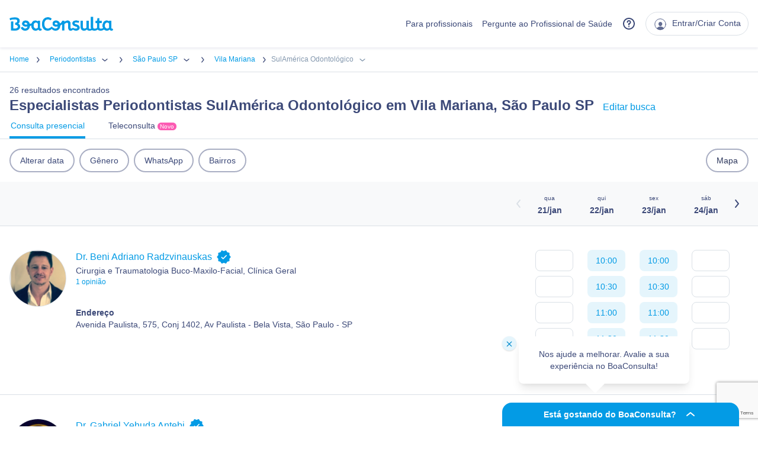

--- FILE ---
content_type: text/html; charset=utf-8
request_url: https://www.boaconsulta.com/especialistas/periodontistas/sao-paulo-sp/vila-mariana/convenio/sulamerica-odontologico
body_size: 75448
content:
<!doctype html>
<html data-n-head-ssr lang="pt-br" data-n-head="%7B%22lang%22:%7B%22ssr%22:%22pt-br%22%7D%7D">
  <head >
    <meta data-n-head="ssr" charset="utf-8"><meta data-n-head="ssr" name="viewport" content="width=device-width, initial-scale=1, user-scalable=0, viewport-fit=cover"><meta data-n-head="ssr" name="google-signin-client_id" content="302969319446-ltc7o7hl7ov2epknov4jnmngdv7scg0d.apps.googleusercontent.com"><meta data-n-head="ssr" name="apple-itunes-app" content="app-id=926648435"><meta data-n-head="ssr" name="smartbanner:title" content="BoaConsulta"><meta data-n-head="ssr" name="smartbanner:author" content="www.boaconsulta.com"><meta data-n-head="ssr" name="smartbanner:price" content="Grátis"><meta data-n-head="ssr" name="smartbanner:price-suffix-google" content=" - na Google Play"><meta data-n-head="ssr" name="smartbanner:icon-google" content="/icons/app/app.png"><meta data-n-head="ssr" name="smartbanner:button" content="INSTALAR"><meta data-n-head="ssr" name="smartbanner:button-url-google" content="http://play.google.com/store/apps/details?id=com.boaconsulta&amp;amp;referrer=utm_source%3Dwww.boaconsulta.com%26utm_medium%3Dreferral%26utm_campaign%3Dsmart-banner"><meta data-n-head="ssr" name="smartbanner:enabled-platforms" content="android"><meta data-n-head="ssr" name="al:ios:app_store_id" content="926648435"><meta data-n-head="ssr" name="al:ios:app_name" content="BoaConsulta"><meta data-n-head="ssr" name="al:android:package" content="com.boaconsulta"><meta data-n-head="ssr" name="al:android:app_name" content="BoaConsulta"><meta data-n-head="ssr" property="og:url" content="https://www.boaconsulta.com/especialistas/periodontistas/sao-paulo-sp/vila-mariana/convenio/sulamerica-odontologico"><meta data-n-head="ssr" property="og:title" content="Os Periodontistas mais indicados de SulAmérica Odontológico 
         em
        Vila Mariana, 
        São Paulo 
        SP | BoaConsulta"><meta data-n-head="ssr" data-hid="meta-description" name="description" content="Procurando por Periodontistas de SulAmérica Odontológico 
         em
        Vila Mariana, 
        São Paulo 
        SP? Encontre os melhores médicos e especialistas da saúde recomendados pelo BoaConsulta com agendamento online, teleconsultas e avaliações."><meta data-n-head="ssr" property="og:description" content="Procurando por Periodontistas de SulAmérica Odontológico 
         em
        Vila Mariana, 
        São Paulo 
        SP? Encontre os melhores médicos e especialistas da saúde recomendados pelo BoaConsulta com agendamento online, teleconsultas e avaliações."><title>Os Periodontistas mais indicados de SulAmérica Odontológico 
         em
        Vila Mariana, 
        São Paulo 
        SP | BoaConsulta</title><link data-n-head="ssr" href="https://admin.boaconsulta.com/api/v2" rel="preconnect"><link data-n-head="ssr" href="https://boaconsulta-assets.s3.amazonaws.com" rel="preconnect"><link data-n-head="ssr" href="https://www.googletagmanager.com" rel="preconnect"><link data-n-head="ssr" href="https://www.google-analytics.com" rel="preconnect"><link data-n-head="ssr" href="https://a2f506afcc2c80e2.cdn.gocache.net" rel="preconnect"><link data-n-head="ssr" href="https://a2f506afcc2c80e2.cdn.gocache.net" rel="dns-prefetch"><link data-n-head="ssr" href="https://cdn.boaconsulta.com" rel="preconnect"><link data-n-head="ssr" href="https://cdn.boaconsulta.com" rel="dns-prefetch"><link data-n-head="ssr" href="/favicons/apple-touch-icon-57x57.png" rel="apple-touch-icon" sizes="57x57" type="image/vnd.microsoft.icon"><link data-n-head="ssr" href="/favicons/apple-touch-icon-114x114.png" rel="apple-touch-icon" sizes="114x114" type="image/vnd.microsoft.icon"><link data-n-head="ssr" href="/favicons/apple-touch-icon-72x72.png" rel="apple-touch-icon" sizes="72x72" type="image/vnd.microsoft.icon"><link data-n-head="ssr" href="/favicons/apple-touch-icon-144x144.png" rel="apple-touch-icon" sizes="144x144" type="image/vnd.microsoft.icon"><link data-n-head="ssr" href="/favicons/apple-touch-icon-60x60.png" rel="apple-touch-icon" sizes="60x60" type="image/vnd.microsoft.icon"><link data-n-head="ssr" href="/favicons/apple-touch-icon-120x120.png" rel="apple-touch-icon" sizes="120x120" type="image/vnd.microsoft.icon"><link data-n-head="ssr" href="/favicons/apple-touch-icon-76x76.png" rel="apple-touch-icon" sizes="76x76" type="image/vnd.microsoft.icon"><link data-n-head="ssr" href="/favicons/apple-touch-icon-152x152.png" rel="apple-touch-icon" sizes="152x152" type="image/vnd.microsoft.icon"><link data-n-head="ssr" href="/favicons/apple-touch-icon-180x180.png" rel="apple-touch-icon" sizes="152x152" type="image/vnd.microsoft.icon"><link data-n-head="ssr" href="/favicons/android-chrome-192x192.png" rel="icon" sizes="192x192" type="image/vnd.microsoft.icon"><link data-n-head="ssr" href="/favicons/favicon-194x194.png" rel="icon" sizes="194x194" type="image/png"><link data-n-head="ssr" href="/favicons/favicon-96x96.png" rel="icon" sizes="96x96" type="image/png"><link data-n-head="ssr" href="/favicons/favicon-16x16.png" rel="icon" sizes="16x16" type="image/png"><link data-n-head="ssr" href="/favicons/favicon-32x32.png" rel="icon" sizes="32x32" type="image/png"><link data-n-head="ssr" rel="icon" type="image/x-icon" href="/favicon.ico"><link data-n-head="ssr" rel="canonical" href="https://www.boaconsulta.com/especialistas/periodontistas/sao-paulo-sp/vila-mariana/convenio/sulamerica-odontologico"><script data-n-head="ssr" data-hid="gtm-script">if(!window._gtm_init){window._gtm_init=1;(function(w,n,d,m,e,p){w[d]=(w[d]==1||n[d]=='yes'||n[d]==1||n[m]==1||(w[e]&&w[e][p]&&w[e][p]()))?1:0})(window,navigator,'doNotTrack','msDoNotTrack','external','msTrackingProtectionEnabled');(function(w,d,s,l,x,y){w[x]={};w._gtm_inject=function(i){if(w.doNotTrack||w[x][i])return;w[x][i]=1;w[l]=w[l]||[];w[l].push({'gtm.start':new Date().getTime(),event:'gtm.js'});var f=d.getElementsByTagName(s)[0],j=d.createElement(s);j.async=true;j.src='https://www.googletagmanager.com/gtm.js?id='+i;f.parentNode.insertBefore(j,f);};w[y]('GTM-P8RFXB3')})(window,document,'script','dataLayer','_gtm_ids','_gtm_inject')}</script><link rel="preload" href="/bc-site-v3/5c1f6d3.modern.js" as="script"><link rel="preload" href="/bc-site-v3/abe4730.modern.js" as="script"><link rel="preload" href="/bc-site-v3/2a1f172.modern.js" as="script"><link rel="preload" href="/bc-site-v3/7784be8.modern.js" as="script"><link rel="preload" href="/bc-site-v3/95c8022.modern.js" as="script"><link rel="preload" href="/bc-site-v3/d3573ad.modern.js" as="script"><link rel="preload" href="/bc-site-v3/d56c405.modern.js" as="script"><link rel="preload" href="/bc-site-v3/050f11b.modern.js" as="script"><link rel="preload" href="/bc-site-v3/5e42e20.modern.js" as="script"><link rel="preload" href="/bc-site-v3/3b8851b.modern.js" as="script"><link rel="preload" href="/bc-site-v3/80a32cf.modern.js" as="script"><link rel="preload" href="/bc-site-v3/3118cd9.modern.js" as="script"><link rel="preload" href="/bc-site-v3/514284e.modern.js" as="script"><style data-vue-ssr-id="d706d280:0 349f04f8:0 2ecfe185:0 b403fadc:0 a0ce8e4a:0 81b2064a:0 5174fa39:0">/*! tailwindcss v2.2.19 | MIT License | https://tailwindcss.com*/

/*! modern-normalize v1.1.0 | MIT License | https://github.com/sindresorhus/modern-normalize */html{line-height:1.15;-moz-tab-size:4;-o-tab-size:4;tab-size:4;-webkit-text-size-adjust:100%}body{font-family:system-ui,-apple-system,Segoe UI,Roboto,Ubuntu,Cantarell,Noto Sans,sans-serif,"Segoe UI",Helvetica,Arial,"Apple Color Emoji","Segoe UI Emoji";margin:0}hr{color:inherit;height:0}abbr[title]{text-decoration:underline;-webkit-text-decoration:underline dotted;text-decoration:underline dotted}b,strong{font-weight:bolder}code,kbd,pre,samp{font-family:ui-monospace,SFMono-Regular,Consolas,"Liberation Mono",Menlo,monospace;font-size:1em}small{font-size:80%}sub,sup{font-size:75%;line-height:0;position:relative;vertical-align:baseline}sub{bottom:-.25em}sup{top:-.5em}table{border-color:inherit;text-indent:0}button,input,optgroup,select,textarea{font-family:inherit;font-size:100%;line-height:1.15;margin:0}button,select{text-transform:none}[type=button],[type=reset],[type=submit],button{-webkit-appearance:button}::-moz-focus-inner{border-style:none;padding:0}legend{padding:0}progress{vertical-align:baseline}::-webkit-inner-spin-button,::-webkit-outer-spin-button{height:auto}[type=search]{-webkit-appearance:textfield;outline-offset:-2px}::-webkit-search-decoration{-webkit-appearance:none}::-webkit-file-upload-button{-webkit-appearance:button;font:inherit}summary{display:list-item}blockquote,dd,dl,figure,h1,h2,h3,h4,h5,h6,hr,p,pre{margin:0}button{background-color:transparent;background-image:none}fieldset,ol,ul{margin:0;padding:0}ol,ul{list-style:none}html{font-family:ui-sans-serif,system-ui,-apple-system,Segoe UI,Roboto,Ubuntu,Cantarell,Noto Sans,sans-serif,BlinkMacSystemFont,"Segoe UI","Helvetica Neue",Arial,"Noto Sans","Apple Color Emoji","Segoe UI Emoji","Segoe UI Symbol","Noto Color Emoji";line-height:1.5}body{font-family:inherit;line-height:inherit}*,:after,:before{border:0 solid;box-sizing:border-box}hr{border-top-width:1px}img{border-style:solid}textarea{resize:vertical}input::-moz-placeholder,textarea::-moz-placeholder{color:#b5c1ce;opacity:1}input::placeholder,textarea::placeholder{color:#b5c1ce;opacity:1}[role=button],button{cursor:pointer}table{border-collapse:collapse}h1,h2,h3,h4,h5,h6{font-size:inherit;font-weight:inherit}a{color:inherit;text-decoration:inherit}button,input,optgroup,select,textarea{color:inherit;line-height:inherit;padding:0}code,kbd,pre,samp{font-family:ui-monospace,SFMono-Regular,Menlo,Monaco,Consolas,"Liberation Mono","Courier New",monospace}audio,canvas,embed,iframe,img,object,svg,video{display:block;vertical-align:middle}img,video{height:auto;max-width:100%}[hidden]{display:none}*,:after,:before{--tw-border-opacity:1;border-color:#e6eaef;border-color:rgba(230,234,239,var(--tw-border-opacity))}*{scrollbar-color:auto;scrollbar-width:auto}.break-inside-avoid{-moz-column-break-inside:avoid;break-inside:avoid;page-break-inside:avoid;display:inline-block}.container{width:100%}@media (min-width:640px){.container{max-width:640px}}@media (min-width:768px){.container{max-width:768px}}@media (min-width:1024px){.container{max-width:1024px}}@media (min-width:1280px){.container{max-width:1280px}}@media (min-width:1536px){.container{max-width:1536px}}.visible{visibility:visible}.fixed{position:fixed}.absolute{position:absolute}.relative{position:relative}.sticky{position:sticky}.inset-0{bottom:0;top:0}.inset-0,.inset-x-0{left:0;right:0}.top-0{top:0}.top-1{top:.25rem}.top-4{top:1rem}.top-6{top:1.5rem}.top-8{top:2rem}.top-10{top:2.5rem}.top-12{top:3rem}.top-16{top:4rem}.top-20{top:5rem}.top-28{top:7rem}.-top-3{top:-.75rem}.top-full{top:100%}.top-1\/10{top:10%}.top-1\.1\/2{top:55%}.right-0{right:0}.right-4{right:1rem}.right-8{right:2rem}.right-12{right:3rem}.-right-3{right:-.75rem}.bottom-0{bottom:0}.bottom-4{bottom:1rem}.bottom-5{bottom:1.25rem}.bottom-8{bottom:2rem}.bottom-12{bottom:3rem}.-bottom-6{bottom:-1.5rem}.left-0{left:0}.left-1{left:.25rem}.left-4{left:1rem}.left-16{left:4rem}.z-10{z-index:10}.z-20{z-index:20}.z-30{z-index:30}.z-35{z-index:35}.z-40{z-index:40}.z-50{z-index:50}.z-99{z-index:99}.col-span-1{grid-column:span 1/span 1}.col-span-2{grid-column:span 2/span 2}.col-span-3{grid-column:span 3/span 3}.float-right{float:right}.m-0{margin:0}.m-2{margin:.5rem}.m-4{margin:1rem}.m-5{margin:1.25rem}.m-6{margin:1.5rem}.m-auto{margin:auto}.-m-2{margin:-.5rem}.mx-1{margin-left:.25rem;margin-right:.25rem}.mx-2{margin-left:.5rem;margin-right:.5rem}.mx-4{margin-left:1rem;margin-right:1rem}.mx-5{margin-left:1.25rem;margin-right:1.25rem}.mx-6{margin-left:1.5rem;margin-right:1.5rem}.mx-8{margin-left:2rem;margin-right:2rem}.mx-auto{margin-left:auto;margin-right:auto}.-mx-1{margin-left:-.25rem;margin-right:-.25rem}.-mx-2{margin-left:-.5rem;margin-right:-.5rem}.-mx-4{margin-left:-1rem;margin-right:-1rem}.-mx-6{margin-left:-1.5rem;margin-right:-1.5rem}.my-1{margin-bottom:.25rem;margin-top:.25rem}.my-2{margin-bottom:.5rem;margin-top:.5rem}.my-3{margin-bottom:.75rem;margin-top:.75rem}.my-4{margin-bottom:1rem;margin-top:1rem}.my-5{margin-bottom:1.25rem;margin-top:1.25rem}.my-6{margin-bottom:1.5rem;margin-top:1.5rem}.my-8{margin-bottom:2rem;margin-top:2rem}.my-10{margin-bottom:2.5rem;margin-top:2.5rem}.my-12{margin-bottom:3rem;margin-top:3rem}.my-16{margin-bottom:4rem;margin-top:4rem}.my-20{margin-bottom:5rem;margin-top:5rem}.my-24{margin-bottom:6rem;margin-top:6rem}.mt-0{margin-top:0}.mt-1{margin-top:.25rem}.mt-2{margin-top:.5rem}.mt-3{margin-top:.75rem}.mt-4{margin-top:1rem}.mt-5{margin-top:1.25rem}.mt-6{margin-top:1.5rem}.mt-7{margin-top:1.75rem}.mt-8{margin-top:2rem}.mt-10{margin-top:2.5rem}.mt-12{margin-top:3rem}.mt-16{margin-top:4rem}.mt-18{margin-top:4.5rem}.mt-20{margin-top:5rem}.mt-24{margin-top:6rem}.mt-32{margin-top:8rem}.mt-0\.6{margin-top:.2rem}.-mt-1{margin-top:-.25rem}.-mt-2{margin-top:-.5rem}.-mt-3{margin-top:-.75rem}.-mt-5{margin-top:-1.25rem}.-mt-10{margin-top:-2.5rem}.-mt-12{margin-top:-3rem}.-mt-16{margin-top:-4rem}.-mt-18{margin-top:-4.5rem}.-mt-40{margin-top:-10rem}.mr-1{margin-right:.25rem}.mr-2{margin-right:.5rem}.mr-3{margin-right:.75rem}.mr-4{margin-right:1rem}.mr-5{margin-right:1.25rem}.mr-6{margin-right:1.5rem}.mr-8{margin-right:2rem}.-mr-1{margin-right:-.25rem}.-mr-2{margin-right:-.5rem}.-mr-4{margin-right:-1rem}.-mr-6{margin-right:-1.5rem}.-mr-16{margin-right:-4rem}.mb-0{margin-bottom:0}.mb-1{margin-bottom:.25rem}.mb-2{margin-bottom:.5rem}.mb-3{margin-bottom:.75rem}.mb-4{margin-bottom:1rem}.mb-5{margin-bottom:1.25rem}.mb-6{margin-bottom:1.5rem}.mb-8{margin-bottom:2rem}.mb-10{margin-bottom:2.5rem}.mb-12{margin-bottom:3rem}.mb-16{margin-bottom:4rem}.mb-18{margin-bottom:4.5rem}.mb-20{margin-bottom:5rem}.mb-24{margin-bottom:6rem}.mb-32{margin-bottom:8rem}.-mb-1{margin-bottom:-.25rem}.-mb-2{margin-bottom:-.5rem}.-mb-4{margin-bottom:-1rem}.-mb-12{margin-bottom:-3rem}.-mb-16{margin-bottom:-4rem}.ml-0{margin-left:0}.ml-1{margin-left:.25rem}.ml-2{margin-left:.5rem}.ml-3{margin-left:.75rem}.ml-4{margin-left:1rem}.ml-5{margin-left:1.25rem}.ml-6{margin-left:1.5rem}.ml-8{margin-left:2rem}.ml-10{margin-left:2.5rem}.ml-12{margin-left:3rem}.ml-24{margin-left:6rem}.-ml-2{margin-left:-.5rem}.-ml-4{margin-left:-1rem}.-ml-5{margin-left:-1.25rem}.-ml-6{margin-left:-1.5rem}.-ml-8{margin-left:-2rem}.-ml-12{margin-left:-3rem}.-ml-28{margin-left:-7rem}.-ml-px{margin-left:-1px}.block{display:block}.inline-block{display:inline-block}.inline{display:inline}.flex{display:flex}.inline-flex{display:inline-flex}.table{display:table}.grid{display:grid}.hidden{display:none}.h-0{height:0}.h-1{height:.25rem}.h-2{height:.5rem}.h-3{height:.75rem}.h-4{height:1rem}.h-5{height:1.25rem}.h-6{height:1.5rem}.h-8{height:2rem}.h-9{height:2.25rem}.h-10{height:2.5rem}.h-12{height:3rem}.h-14{height:3.5rem}.h-15{height:3.75rem}.h-16{height:4rem}.h-18{height:4.5rem}.h-20{height:5rem}.h-24{height:6rem}.h-28{height:7rem}.h-32{height:8rem}.h-36{height:9rem}.h-40{height:10rem}.h-41{height:10.25rem}.h-42{height:10.5rem}.h-44{height:11rem}.h-48{height:12rem}.h-51{height:12.75rem}.h-56{height:14rem}.h-60{height:15rem}.h-64{height:16rem}.h-72{height:18rem}.h-80{height:20rem}.h-90{height:22.5rem}.h-632{height:39.5rem}.h-auto{height:auto}.h-full{height:100%}.h-screen{height:100vh}.max-h-67{max-height:16.875rem}.max-h-75{max-height:75vh}.max-h-full{max-height:100%}.max-h-screen{max-height:100vh}.max-h-98\.5{max-height:24.625rem}.min-h-12{min-height:3rem}.min-h-14{min-height:3.5rem}.min-h-20{min-height:5rem}.min-h-73{min-height:18.25rem}.min-h-112{min-height:28rem}.min-h-full{min-height:100%}.min-h-screen{min-height:100vh}.w-1{width:.25rem}.w-2{width:.5rem}.w-3{width:.75rem}.w-4{width:1rem}.w-5{width:1.25rem}.w-6{width:1.5rem}.w-8{width:2rem}.w-9{width:2.25rem}.w-10{width:2.5rem}.w-12{width:3rem}.w-15{width:3.75rem}.w-16{width:4rem}.w-18{width:4.5rem}.w-20{width:5rem}.w-24{width:6rem}.w-28{width:7rem}.w-32{width:8rem}.w-36{width:9rem}.w-40{width:10rem}.w-48{width:12rem}.w-56{width:14rem}.w-60{width:15rem}.w-64{width:16rem}.w-72{width:18rem}.w-78{width:19.5rem}.w-80{width:20rem}.w-90{width:22.5rem}.w-100{width:25rem}.w-112{width:28rem}.w-120{width:30rem}.w-125{width:31.25rem}.w-180{width:45rem}.w-auto{width:auto}.w-1\/2{width:50%}.w-1\/3{width:33.333333%}.w-2\/3{width:66.666667%}.w-1\/4{width:25%}.w-2\/4{width:50%}.w-3\/4{width:75%}.w-1\/5{width:20%}.w-3\/5{width:60%}.w-4\/5{width:80%}.w-3\/6{width:50%}.w-4\/6{width:66.666667%}.w-5\/6{width:83.333333%}.w-1\/12{width:8.333333%}.w-2\/12{width:16.666667%}.w-3\/12{width:25%}.w-4\/12{width:33.333333%}.w-5\/12{width:41.666667%}.w-6\/12{width:50%}.w-7\/12{width:58.333333%}.w-8\/12{width:66.666667%}.w-9\/12{width:75%}.w-10\/12{width:83.333333%}.w-11\/12{width:91.666667%}.w-full{width:100%}.w-screen{width:100vw}.w-fit-content{width:-moz-fit-content;width:fit-content}.w-max-content{width:-moz-max-content;width:max-content}.min-w-48{min-width:12rem}.min-w-78{min-width:19.5rem}.min-w-92{min-width:23rem}.min-w-full{min-width:100%}.max-w-72{max-width:18rem}.max-w-75{max-width:75vw}.max-w-112{max-width:28rem}.max-w-xs{max-width:20rem}.max-w-sm{max-width:24rem}.max-w-md{max-width:28rem}.max-w-lg{max-width:32rem}.max-w-xl{max-width:36rem}.max-w-2xl{max-width:42rem}.max-w-3xl{max-width:48rem}.max-w-4xl{max-width:56rem}.max-w-5xl{max-width:64rem}.max-w-full{max-width:100%}.max-w-7\/10{max-width:70%}.max-w-3\/4{max-width:75%}.max-w-9xl{max-width:96rem}.flex-1{flex:1 1 0%}.flex-initial{flex:0 1 auto}.flex-shrink-0{flex-shrink:0}.flex-grow{flex-grow:1}.transform{--tw-translate-x:0;--tw-translate-y:0;--tw-rotate:0;--tw-skew-x:0;--tw-skew-y:0;--tw-scale-x:1;--tw-scale-y:1;transform:translateX(0) translateY(0) rotate(0) skewX(0) skewY(0) scaleX(1) scaleY(1);transform:translateX(var(--tw-translate-x)) translateY(var(--tw-translate-y)) rotate(var(--tw-rotate)) skewX(var(--tw-skew-x)) skewY(var(--tw-skew-y)) scaleX(var(--tw-scale-x)) scaleY(var(--tw-scale-y))}.translate-x-12{--tw-translate-x:3rem}.-translate-x-1\/2{--tw-translate-x:-50%}.translate-y-0{--tw-translate-y:0px}.translate-y-12{--tw-translate-y:3rem}.translate-y-32{--tw-translate-y:8rem}.-translate-y-full{--tw-translate-y:-100%}.hover\:-translate-y-1:hover{--tw-translate-y:-0.25rem}.group:hover .group-hover\:translate-x-2{--tw-translate-x:0.5rem}.-rotate-90{--tw-rotate:-90deg}.scale-95{--tw-scale-x:.95;--tw-scale-y:.95}.scale-100{--tw-scale-x:1;--tw-scale-y:1}.scale-125{--tw-scale-x:1.25;--tw-scale-y:1.25}@keyframes spin{to{transform:rotate(1turn)}}@keyframes ping{75%,to{opacity:0;transform:scale(2)}}@keyframes pulse{50%{opacity:.5}}@keyframes bounce{0%,to{animation-timing-function:cubic-bezier(.8,0,1,1);transform:translateY(-25%)}50%{animation-timing-function:cubic-bezier(0,0,.2,1);transform:none}}.animate-pulse{animation:pulse 2s cubic-bezier(.4,0,.6,1) infinite}.cursor-auto{cursor:auto}.cursor-default{cursor:default}.cursor-pointer{cursor:pointer}.cursor-wait{cursor:wait}.cursor-text{cursor:text}.cursor-not-allowed{cursor:not-allowed}.disabled\:cursor-default:disabled{cursor:default}.select-none{-webkit-user-select:none;-moz-user-select:none;user-select:none}.resize-none{resize:none}.list-none{list-style-type:none}.list-disc{list-style-type:disc}.list-decimal{list-style-type:decimal}.grid-flow-row{grid-auto-flow:row}.grid-cols-1{grid-template-columns:repeat(1,minmax(0,1fr))}.grid-cols-2{grid-template-columns:repeat(2,minmax(0,1fr))}.grid-cols-3{grid-template-columns:repeat(3,minmax(0,1fr))}.grid-cols-4{grid-template-columns:repeat(4,minmax(0,1fr))}.grid-cols-5{grid-template-columns:repeat(5,minmax(0,1fr))}.grid-cols-6{grid-template-columns:repeat(6,minmax(0,1fr))}.flex-row{flex-direction:row}.flex-col{flex-direction:column}.flex-col-reverse{flex-direction:column-reverse}.flex-wrap{flex-wrap:wrap}.flex-wrap-reverse{flex-wrap:wrap-reverse}.place-items-center{align-items:center;justify-items:center;place-items:center}.content-center{align-content:center}.content-between{align-content:space-between}.items-start{align-items:flex-start}.items-end{align-items:flex-end}.items-center{align-items:center}.items-baseline{align-items:baseline}.justify-start{justify-content:flex-start}.justify-end{justify-content:flex-end}.justify-center{justify-content:center}.justify-between{justify-content:space-between}.justify-around{justify-content:space-around}.justify-items-center{justify-items:center}.gap-2{gap:.5rem}.gap-3{gap:.75rem}.gap-4{gap:1rem}.gap-5{gap:1.25rem}.gap-6{gap:1.5rem}.gap-28{gap:7rem}.gap-x-32{-moz-column-gap:8rem;column-gap:8rem}.space-x-0>:not([hidden])~:not([hidden]){--tw-space-x-reverse:0;margin-left:0;margin-left:calc(0px*(1 - var(--tw-space-x-reverse)));margin-right:0;margin-right:calc(0px*var(--tw-space-x-reverse))}.space-x-1>:not([hidden])~:not([hidden]){--tw-space-x-reverse:0;margin-left:.25rem;margin-left:calc(.25rem*(1 - var(--tw-space-x-reverse)));margin-right:0;margin-right:calc(.25rem*var(--tw-space-x-reverse))}.space-x-2>:not([hidden])~:not([hidden]){--tw-space-x-reverse:0;margin-left:.5rem;margin-left:calc(.5rem*(1 - var(--tw-space-x-reverse)));margin-right:0;margin-right:calc(.5rem*var(--tw-space-x-reverse))}.space-x-3>:not([hidden])~:not([hidden]){--tw-space-x-reverse:0;margin-left:.75rem;margin-left:calc(.75rem*(1 - var(--tw-space-x-reverse)));margin-right:0;margin-right:calc(.75rem*var(--tw-space-x-reverse))}.space-x-4>:not([hidden])~:not([hidden]){--tw-space-x-reverse:0;margin-left:1rem;margin-left:calc(1rem*(1 - var(--tw-space-x-reverse)));margin-right:0;margin-right:calc(1rem*var(--tw-space-x-reverse))}.space-x-5>:not([hidden])~:not([hidden]){--tw-space-x-reverse:0;margin-left:1.25rem;margin-left:calc(1.25rem*(1 - var(--tw-space-x-reverse)));margin-right:0;margin-right:calc(1.25rem*var(--tw-space-x-reverse))}.space-x-6>:not([hidden])~:not([hidden]){--tw-space-x-reverse:0;margin-left:1.5rem;margin-left:calc(1.5rem*(1 - var(--tw-space-x-reverse)));margin-right:0;margin-right:calc(1.5rem*var(--tw-space-x-reverse))}.space-x-8>:not([hidden])~:not([hidden]){--tw-space-x-reverse:0;margin-left:2rem;margin-left:calc(2rem*(1 - var(--tw-space-x-reverse)));margin-right:0;margin-right:calc(2rem*var(--tw-space-x-reverse))}.space-x-16>:not([hidden])~:not([hidden]){--tw-space-x-reverse:0;margin-left:4rem;margin-left:calc(4rem*(1 - var(--tw-space-x-reverse)));margin-right:0;margin-right:calc(4rem*var(--tw-space-x-reverse))}.space-x-0\.6>:not([hidden])~:not([hidden]){--tw-space-x-reverse:0;margin-left:.2rem;margin-left:calc(.2rem*(1 - var(--tw-space-x-reverse)));margin-right:0;margin-right:calc(.2rem*var(--tw-space-x-reverse))}.-space-x-4>:not([hidden])~:not([hidden]){--tw-space-x-reverse:0;margin-left:-1rem;margin-left:calc(-1rem*(1 - var(--tw-space-x-reverse)));margin-right:0;margin-right:calc(-1rem*var(--tw-space-x-reverse))}.space-y-1>:not([hidden])~:not([hidden]){--tw-space-y-reverse:0;margin-bottom:0;margin-bottom:calc(.25rem*var(--tw-space-y-reverse));margin-top:.25rem;margin-top:calc(.25rem*(1 - var(--tw-space-y-reverse)))}.space-y-2>:not([hidden])~:not([hidden]){--tw-space-y-reverse:0;margin-bottom:0;margin-bottom:calc(.5rem*var(--tw-space-y-reverse));margin-top:.5rem;margin-top:calc(.5rem*(1 - var(--tw-space-y-reverse)))}.space-y-3>:not([hidden])~:not([hidden]){--tw-space-y-reverse:0;margin-bottom:0;margin-bottom:calc(.75rem*var(--tw-space-y-reverse));margin-top:.75rem;margin-top:calc(.75rem*(1 - var(--tw-space-y-reverse)))}.space-y-4>:not([hidden])~:not([hidden]){--tw-space-y-reverse:0;margin-bottom:0;margin-bottom:calc(1rem*var(--tw-space-y-reverse));margin-top:1rem;margin-top:calc(1rem*(1 - var(--tw-space-y-reverse)))}.space-y-5>:not([hidden])~:not([hidden]){--tw-space-y-reverse:0;margin-bottom:0;margin-bottom:calc(1.25rem*var(--tw-space-y-reverse));margin-top:1.25rem;margin-top:calc(1.25rem*(1 - var(--tw-space-y-reverse)))}.space-y-6>:not([hidden])~:not([hidden]){--tw-space-y-reverse:0;margin-bottom:0;margin-bottom:calc(1.5rem*var(--tw-space-y-reverse));margin-top:1.5rem;margin-top:calc(1.5rem*(1 - var(--tw-space-y-reverse)))}.space-y-8>:not([hidden])~:not([hidden]){--tw-space-y-reverse:0;margin-bottom:0;margin-bottom:calc(2rem*var(--tw-space-y-reverse));margin-top:2rem;margin-top:calc(2rem*(1 - var(--tw-space-y-reverse)))}.space-y-10>:not([hidden])~:not([hidden]){--tw-space-y-reverse:0;margin-bottom:0;margin-bottom:calc(2.5rem*var(--tw-space-y-reverse));margin-top:2.5rem;margin-top:calc(2.5rem*(1 - var(--tw-space-y-reverse)))}.space-y-px>:not([hidden])~:not([hidden]){--tw-space-y-reverse:0;margin-bottom:0;margin-bottom:calc(1px*var(--tw-space-y-reverse));margin-top:1px;margin-top:calc(1px*(1 - var(--tw-space-y-reverse)))}.divide-x>:not([hidden])~:not([hidden]){--tw-divide-x-reverse:0;border-left-width:1px;border-left-width:calc(1px*(1 - var(--tw-divide-x-reverse)));border-right-width:0;border-right-width:calc(1px*var(--tw-divide-x-reverse))}.divide-y>:not([hidden])~:not([hidden]){--tw-divide-y-reverse:0;border-bottom-width:0;border-bottom-width:calc(1px*var(--tw-divide-y-reverse));border-top-width:1px;border-top-width:calc(1px*(1 - var(--tw-divide-y-reverse)))}.divide-gray-100>:not([hidden])~:not([hidden]){--tw-divide-opacity:1;border-color:#f2f4f6;border-color:rgba(242,244,246,var(--tw-divide-opacity))}.divide-gray-200>:not([hidden])~:not([hidden]){--tw-divide-opacity:1;border-color:#e6eaef;border-color:rgba(230,234,239,var(--tw-divide-opacity))}.self-start{align-self:flex-start}.overflow-auto{overflow:auto}.overflow-hidden{overflow:hidden}.overflow-x-auto{overflow-x:auto}.overflow-y-auto{overflow-y:auto}.overflow-x-hidden{overflow-x:hidden}.overflow-y-hidden{overflow-y:hidden}.overflow-x-visible{overflow-x:visible}.overflow-y-visible{overflow-y:visible}.overflow-y-scroll{overflow-y:scroll}.truncate{overflow:hidden;text-overflow:ellipsis}.truncate,.whitespace-nowrap{white-space:nowrap}.whitespace-pre-line{white-space:pre-line}.break-words{word-wrap:break-word}.rounded-sm{border-radius:.125rem}.rounded{border-radius:.25rem}.rounded-md{border-radius:.375rem}.rounded-lg{border-radius:.5rem}.rounded-2xl,.rounded-xl{border-radius:1rem}.rounded-3xl{border-radius:1.5rem}.rounded-full{border-radius:9999px}.rounded-xxl{border-radius:1.25rem}.rounded-t-none{border-top-left-radius:0;border-top-right-radius:0}.rounded-t-lg{border-top-left-radius:.5rem;border-top-right-radius:.5rem}.rounded-t-xl{border-top-left-radius:1rem;border-top-right-radius:1rem}.rounded-t-3xl{border-top-left-radius:1.5rem;border-top-right-radius:1.5rem}.rounded-t-xxl{border-top-left-radius:1.25rem;border-top-right-radius:1.25rem}.rounded-r{border-bottom-right-radius:.25rem;border-top-right-radius:.25rem}.rounded-r-lg{border-bottom-right-radius:.5rem;border-top-right-radius:.5rem}.rounded-r-xl{border-bottom-right-radius:1rem;border-top-right-radius:1rem}.rounded-b-lg{border-bottom-left-radius:.5rem;border-bottom-right-radius:.5rem}.rounded-b-xl{border-bottom-left-radius:1rem;border-bottom-right-radius:1rem}.rounded-b-3xl{border-bottom-left-radius:1.5rem;border-bottom-right-radius:1.5rem}.rounded-l{border-bottom-left-radius:.25rem;border-top-left-radius:.25rem}.rounded-l-lg{border-bottom-left-radius:.5rem;border-top-left-radius:.5rem}.rounded-tl-none{border-top-left-radius:0}.rounded-tl-xl{border-top-left-radius:1rem}.rounded-tl-3xl{border-top-left-radius:1.5rem}.rounded-tr-xl{border-top-right-radius:1rem}.rounded-bl-xl{border-bottom-left-radius:1rem}.rounded-bl-3xl{border-bottom-left-radius:1.5rem}.border-0{border-width:0}.border-2{border-width:2px}.border-3{border-width:3px}.border-8{border-width:8px}.border{border-width:1px}.disabled\:border-0:disabled{border-width:0}.border-t-0{border-top-width:0}.border-t-2{border-top-width:2px}.border-t{border-top-width:1px}.border-r{border-right-width:1px}.border-b-2{border-bottom-width:2px}.border-b{border-bottom-width:1px}.border-l-2{border-left-width:2px}.border-l{border-left-width:1px}.last\:border-b-0:last-child{border-bottom-width:0}.border-dashed{border-style:dashed}.border-none{border-style:none}.border-primary-100{--tw-border-opacity:1;border-color:#e5f5fc;border-color:rgba(229,245,252,var(--tw-border-opacity))}.border-primary-300{--tw-border-opacity:1;border-color:#b3e1f7;border-color:rgba(179,225,247,var(--tw-border-opacity))}.border-primary-400{--tw-border-opacity:1;border-color:#9ad7f5;border-color:rgba(154,215,245,var(--tw-border-opacity))}.border-primary-500{--tw-border-opacity:1;border-color:#039be5;border-color:rgba(3,155,229,var(--tw-border-opacity))}.border-primary-600{--tw-border-opacity:1;border-color:#0289cc;border-color:rgba(2,137,204,var(--tw-border-opacity))}.border-action-300{--tw-border-opacity:1;border-color:#b3e1f7;border-color:rgba(179,225,247,var(--tw-border-opacity))}.border-action-500{--tw-border-opacity:1;border-color:#039be5;border-color:rgba(3,155,229,var(--tw-border-opacity))}.border-text-400{--tw-border-opacity:1;border-color:#a9aec3;border-color:rgba(169,174,195,var(--tw-border-opacity))}.border-text-500{--tw-border-opacity:1;border-color:#3c4978;border-color:rgba(60,73,120,var(--tw-border-opacity))}.border-text-600{--tw-border-opacity:1;border-color:#2f395e;border-color:rgba(47,57,94,var(--tw-border-opacity))}.border-danger-500{--tw-border-opacity:1;border-color:#ec4673;border-color:rgba(236,70,115,var(--tw-border-opacity))}.border-warning-600{--tw-border-opacity:1;border-color:#e6a400;border-color:rgba(230,164,0,var(--tw-border-opacity))}.border-telemedicine-100{--tw-border-opacity:1;border-color:#feeef7;border-color:rgba(254,238,247,var(--tw-border-opacity))}.border-appointment-500{--tw-border-opacity:1;border-color:#039be5;border-color:rgba(3,155,229,var(--tw-border-opacity))}.border-gray-100{--tw-border-opacity:1;border-color:#f2f4f6;border-color:rgba(242,244,246,var(--tw-border-opacity))}.border-gray-200{--tw-border-opacity:1;border-color:#e6eaef;border-color:rgba(230,234,239,var(--tw-border-opacity))}.border-gray-300{--tw-border-opacity:1;border-color:#dae0e6;border-color:rgba(218,224,230,var(--tw-border-opacity))}.border-gray-400{--tw-border-opacity:1;border-color:#b5c1ce;border-color:rgba(181,193,206,var(--tw-border-opacity))}.border-gray-500{--tw-border-opacity:1;border-color:#8498ae;border-color:rgba(132,152,174,var(--tw-border-opacity))}.border-gray-600{--tw-border-opacity:1;border-color:#708294;border-color:rgba(112,130,148,var(--tw-border-opacity))}.border-whatsapp-500{--tw-border-opacity:1;border-color:#25d366;border-color:rgba(37,211,102,var(--tw-border-opacity))}.border-white{--tw-border-opacity:1;border-color:#fff;border-color:rgba(255,255,255,var(--tw-border-opacity))}.border-outline{--tw-border-opacity:1;border-color:#b7c7d6;border-color:rgba(183,199,214,var(--tw-border-opacity))}.border-transparent{border-color:transparent}.disabled\:border-text-400:disabled{--tw-border-opacity:1;border-color:#a9aec3;border-color:rgba(169,174,195,var(--tw-border-opacity))}.hover\:border-primary-100:hover{--tw-border-opacity:1;border-color:#e5f5fc;border-color:rgba(229,245,252,var(--tw-border-opacity))}.hover\:border-primary-200:hover{--tw-border-opacity:1;border-color:#cdebfa;border-color:rgba(205,235,250,var(--tw-border-opacity))}.hover\:border-primary-500:hover{--tw-border-opacity:1;border-color:#039be5;border-color:rgba(3,155,229,var(--tw-border-opacity))}.hover\:border-primary-600:hover{--tw-border-opacity:1;border-color:#0289cc;border-color:rgba(2,137,204,var(--tw-border-opacity))}.hover\:border-text-600:hover{--tw-border-opacity:1;border-color:#2f395e;border-color:rgba(47,57,94,var(--tw-border-opacity))}.hover\:border-danger-500:hover{--tw-border-opacity:1;border-color:#ec4673;border-color:rgba(236,70,115,var(--tw-border-opacity))}.hover\:border-telemedicine-100:hover{--tw-border-opacity:1;border-color:#feeef7;border-color:rgba(254,238,247,var(--tw-border-opacity))}.hover\:border-telemedicine-200:hover{--tw-border-opacity:1;border-color:#fedef0;border-color:rgba(254,222,240,var(--tw-border-opacity))}.bg-primary-100{--tw-bg-opacity:1;background-color:#e5f5fc;background-color:rgba(229,245,252,var(--tw-bg-opacity))}.bg-primary-200{--tw-bg-opacity:1;background-color:#cdebfa;background-color:rgba(205,235,250,var(--tw-bg-opacity))}.bg-primary-300{--tw-bg-opacity:1;background-color:#b3e1f7;background-color:rgba(179,225,247,var(--tw-bg-opacity))}.bg-primary-400{--tw-bg-opacity:1;background-color:#9ad7f5;background-color:rgba(154,215,245,var(--tw-bg-opacity))}.bg-primary-500{--tw-bg-opacity:1;background-color:#039be5;background-color:rgba(3,155,229,var(--tw-bg-opacity))}.bg-primary-600{--tw-bg-opacity:1;background-color:#0289cc;background-color:rgba(2,137,204,var(--tw-bg-opacity))}.bg-secondary-100{--tw-bg-opacity:1;background-color:#e7faf4;background-color:rgba(231,250,244,var(--tw-bg-opacity))}.bg-secondary-500{--tw-bg-opacity:1;background-color:#17d499;background-color:rgba(23,212,153,var(--tw-bg-opacity))}.bg-action-100{--tw-bg-opacity:1;background-color:#e5f5fc;background-color:rgba(229,245,252,var(--tw-bg-opacity))}.bg-action-200{--tw-bg-opacity:1;background-color:#cdebfa;background-color:rgba(205,235,250,var(--tw-bg-opacity))}.bg-action-300{--tw-bg-opacity:1;background-color:#b3e1f7;background-color:rgba(179,225,247,var(--tw-bg-opacity))}.bg-action-500{--tw-bg-opacity:1;background-color:#039be5;background-color:rgba(3,155,229,var(--tw-bg-opacity))}.bg-text-100{--tw-bg-opacity:1;background-color:#ebecf1;background-color:rgba(235,236,241,var(--tw-bg-opacity))}.bg-text-500{--tw-bg-opacity:1;background-color:#3c4978;background-color:rgba(60,73,120,var(--tw-bg-opacity))}.bg-text-600{--tw-bg-opacity:1;background-color:#2f395e;background-color:rgba(47,57,94,var(--tw-bg-opacity))}.bg-danger-100{--tw-bg-opacity:1;background-color:#fdecf1;background-color:rgba(253,236,241,var(--tw-bg-opacity))}.bg-danger-500{--tw-bg-opacity:1;background-color:#ec4673;background-color:rgba(236,70,115,var(--tw-bg-opacity))}.bg-danger-600{--tw-bg-opacity:1;background-color:#d43f67;background-color:rgba(212,63,103,var(--tw-bg-opacity))}.bg-warning-100{--tw-bg-opacity:1;background-color:#fff7e5;background-color:rgba(255,247,229,var(--tw-bg-opacity))}.bg-warning-200{--tw-bg-opacity:1;background-color:#fff1cc;background-color:rgba(255,241,204,var(--tw-bg-opacity))}.bg-warning-400{--tw-bg-opacity:1;background-color:#ffe399;background-color:rgba(255,227,153,var(--tw-bg-opacity))}.bg-warning-500{--tw-bg-opacity:1;background-color:#ffb800;background-color:rgba(255,184,0,var(--tw-bg-opacity))}.bg-green-100{--tw-bg-opacity:1;background-color:#e8fcf6;background-color:rgba(232,252,246,var(--tw-bg-opacity))}.bg-green-600{--tw-bg-opacity:1;background-color:#14ba86;background-color:rgba(20,186,134,var(--tw-bg-opacity))}.bg-telemedicine-100{--tw-bg-opacity:1;background-color:#feeef7;background-color:rgba(254,238,247,var(--tw-bg-opacity))}.bg-telemedicine-200{--tw-bg-opacity:1;background-color:#fedef0;background-color:rgba(254,222,240,var(--tw-bg-opacity))}.bg-telemedicine-400{--tw-bg-opacity:1;background-color:#febde1;background-color:rgba(254,189,225,var(--tw-bg-opacity))}.bg-telemedicine-500{--tw-bg-opacity:1;background-color:#fc5bb3;background-color:rgba(252,91,179,var(--tw-bg-opacity))}.bg-appointment-100{--tw-bg-opacity:1;background-color:#e5f5fc;background-color:rgba(229,245,252,var(--tw-bg-opacity))}.bg-appointment-400{--tw-bg-opacity:1;background-color:#9ad7f5;background-color:rgba(154,215,245,var(--tw-bg-opacity))}.bg-appointment-500{--tw-bg-opacity:1;background-color:#039be5;background-color:rgba(3,155,229,var(--tw-bg-opacity))}.bg-exam-100{--tw-bg-opacity:1;background-color:#e7faf4;background-color:rgba(231,250,244,var(--tw-bg-opacity))}.bg-exam-400{--tw-bg-opacity:1;background-color:#a2eed6;background-color:rgba(162,238,214,var(--tw-bg-opacity))}.bg-exam-500{--tw-bg-opacity:1;background-color:#17d499;background-color:rgba(23,212,153,var(--tw-bg-opacity))}.bg-vaccine-100{--tw-bg-opacity:1;background-color:#f2f0f7;background-color:rgba(242,240,247,var(--tw-bg-opacity))}.bg-vaccine-300{--tw-bg-opacity:1;background-color:#d9d1e8;background-color:rgba(217,209,232,var(--tw-bg-opacity))}.bg-vaccine-500{--tw-bg-opacity:1;background-color:#7f66b3;background-color:rgba(127,102,179,var(--tw-bg-opacity))}.bg-gray-100{--tw-bg-opacity:1;background-color:#f2f4f6;background-color:rgba(242,244,246,var(--tw-bg-opacity))}.bg-gray-200{--tw-bg-opacity:1;background-color:#e6eaef;background-color:rgba(230,234,239,var(--tw-bg-opacity))}.bg-gray-300{--tw-bg-opacity:1;background-color:#dae0e6;background-color:rgba(218,224,230,var(--tw-bg-opacity))}.bg-gray-400{--tw-bg-opacity:1;background-color:#b5c1ce;background-color:rgba(181,193,206,var(--tw-bg-opacity))}.bg-gray-500{--tw-bg-opacity:1;background-color:#8498ae;background-color:rgba(132,152,174,var(--tw-bg-opacity))}.bg-gray-600{--tw-bg-opacity:1;background-color:#708294;background-color:rgba(112,130,148,var(--tw-bg-opacity))}.bg-footer-100{--tw-bg-opacity:1;background-color:#233062;background-color:rgba(35,48,98,var(--tw-bg-opacity))}.bg-header-100{--tw-bg-opacity:1;background-color:#fff;background-color:rgba(255,255,255,var(--tw-bg-opacity))}.bg-hero-100{--tw-bg-opacity:1;background-color:#e5f5fc;background-color:rgba(229,245,252,var(--tw-bg-opacity))}.bg-whatsapp-500{--tw-bg-opacity:1;background-color:#25d366;background-color:rgba(37,211,102,var(--tw-bg-opacity))}.bg-white{--tw-bg-opacity:1;background-color:#fff;background-color:rgba(255,255,255,var(--tw-bg-opacity))}.bg-background{--tw-bg-opacity:1;background-color:#f8f9fa;background-color:rgba(248,249,250,var(--tw-bg-opacity))}.bg-transparent{background-color:transparent}.bg-backdrop{background-color:rgba(39,53,105,.5)}.hover\:bg-primary-100:hover{--tw-bg-opacity:1;background-color:#e5f5fc;background-color:rgba(229,245,252,var(--tw-bg-opacity))}.hover\:bg-primary-200:hover{--tw-bg-opacity:1;background-color:#cdebfa;background-color:rgba(205,235,250,var(--tw-bg-opacity))}.hover\:bg-primary-400:hover{--tw-bg-opacity:1;background-color:#9ad7f5;background-color:rgba(154,215,245,var(--tw-bg-opacity))}.hover\:bg-primary-500:hover{--tw-bg-opacity:1;background-color:#039be5;background-color:rgba(3,155,229,var(--tw-bg-opacity))}.hover\:bg-primary-600:hover{--tw-bg-opacity:1;background-color:#0289cc;background-color:rgba(2,137,204,var(--tw-bg-opacity))}.hover\:bg-action-200:hover{--tw-bg-opacity:1;background-color:#cdebfa;background-color:rgba(205,235,250,var(--tw-bg-opacity))}.hover\:bg-action-400:hover{--tw-bg-opacity:1;background-color:#9ad7f5;background-color:rgba(154,215,245,var(--tw-bg-opacity))}.hover\:bg-action-500:hover{--tw-bg-opacity:1;background-color:#039be5;background-color:rgba(3,155,229,var(--tw-bg-opacity))}.hover\:bg-action-600:hover{--tw-bg-opacity:1;background-color:#0289cc;background-color:rgba(2,137,204,var(--tw-bg-opacity))}.hover\:bg-text-100:hover{--tw-bg-opacity:1;background-color:#ebecf1;background-color:rgba(235,236,241,var(--tw-bg-opacity))}.hover\:bg-text-600:hover{--tw-bg-opacity:1;background-color:#2f395e;background-color:rgba(47,57,94,var(--tw-bg-opacity))}.hover\:bg-danger-100:hover{--tw-bg-opacity:1;background-color:#fdecf1;background-color:rgba(253,236,241,var(--tw-bg-opacity))}.hover\:bg-danger-300:hover{--tw-bg-opacity:1;background-color:#f9c7d5;background-color:rgba(249,199,213,var(--tw-bg-opacity))}.hover\:bg-danger-600:hover{--tw-bg-opacity:1;background-color:#d43f67;background-color:rgba(212,63,103,var(--tw-bg-opacity))}.hover\:bg-warning-600:hover{--tw-bg-opacity:1;background-color:#e6a400;background-color:rgba(230,164,0,var(--tw-bg-opacity))}.hover\:bg-telemedicine-200:hover{--tw-bg-opacity:1;background-color:#fedef0;background-color:rgba(254,222,240,var(--tw-bg-opacity))}.hover\:bg-telemedicine-500:hover{--tw-bg-opacity:1;background-color:#fc5bb3;background-color:rgba(252,91,179,var(--tw-bg-opacity))}.hover\:bg-telemedicine-600:hover{--tw-bg-opacity:1;background-color:#e352a2;background-color:rgba(227,82,162,var(--tw-bg-opacity))}.hover\:bg-appointment-600:hover{--tw-bg-opacity:1;background-color:#0289cc;background-color:rgba(2,137,204,var(--tw-bg-opacity))}.hover\:bg-exam-400:hover{--tw-bg-opacity:1;background-color:#a2eed6;background-color:rgba(162,238,214,var(--tw-bg-opacity))}.hover\:bg-exam-600:hover{--tw-bg-opacity:1;background-color:#14ba86;background-color:rgba(20,186,134,var(--tw-bg-opacity))}.hover\:bg-vaccine-200:hover{--tw-bg-opacity:1;background-color:#e5e0f0;background-color:rgba(229,224,240,var(--tw-bg-opacity))}.hover\:bg-vaccine-600:hover{--tw-bg-opacity:1;background-color:#6c5799;background-color:rgba(108,87,153,var(--tw-bg-opacity))}.hover\:bg-gray-100:hover{--tw-bg-opacity:1;background-color:#f2f4f6;background-color:rgba(242,244,246,var(--tw-bg-opacity))}.hover\:bg-gray-200:hover{--tw-bg-opacity:1;background-color:#e6eaef;background-color:rgba(230,234,239,var(--tw-bg-opacity))}.hover\:bg-gray-300:hover{--tw-bg-opacity:1;background-color:#dae0e6;background-color:rgba(218,224,230,var(--tw-bg-opacity))}.hover\:bg-whatsapp-600:hover{--tw-bg-opacity:1;background-color:#17b853;background-color:rgba(23,184,83,var(--tw-bg-opacity))}.hover\:bg-background:hover{--tw-bg-opacity:1;background-color:#f8f9fa;background-color:rgba(248,249,250,var(--tw-bg-opacity))}.hover\:bg-backdrop:hover{background-color:rgba(39,53,105,.5)}.focus\:bg-primary-100:focus{--tw-bg-opacity:1;background-color:#e5f5fc;background-color:rgba(229,245,252,var(--tw-bg-opacity))}.focus\:bg-primary-300:focus{--tw-bg-opacity:1;background-color:#b3e1f7;background-color:rgba(179,225,247,var(--tw-bg-opacity))}.focus\:bg-primary-600:focus{--tw-bg-opacity:1;background-color:#0289cc;background-color:rgba(2,137,204,var(--tw-bg-opacity))}.focus\:bg-action-300:focus{--tw-bg-opacity:1;background-color:#b3e1f7;background-color:rgba(179,225,247,var(--tw-bg-opacity))}.focus\:bg-action-400:focus{--tw-bg-opacity:1;background-color:#9ad7f5;background-color:rgba(154,215,245,var(--tw-bg-opacity))}.focus\:bg-action-600:focus{--tw-bg-opacity:1;background-color:#0289cc;background-color:rgba(2,137,204,var(--tw-bg-opacity))}.focus\:bg-telemedicine-400:focus{--tw-bg-opacity:1;background-color:#febde1;background-color:rgba(254,189,225,var(--tw-bg-opacity))}.focus\:bg-telemedicine-600:focus{--tw-bg-opacity:1;background-color:#e352a2;background-color:rgba(227,82,162,var(--tw-bg-opacity))}.focus\:bg-appointment-400:focus{--tw-bg-opacity:1;background-color:#9ad7f5;background-color:rgba(154,215,245,var(--tw-bg-opacity))}.focus\:bg-exam-500:focus{--tw-bg-opacity:1;background-color:#17d499;background-color:rgba(23,212,153,var(--tw-bg-opacity))}.focus\:bg-vaccine-400:focus{--tw-bg-opacity:1;background-color:#bfb3d9;background-color:rgba(191,179,217,var(--tw-bg-opacity))}.focus\:bg-vaccine-600:focus{--tw-bg-opacity:1;background-color:#6c5799;background-color:rgba(108,87,153,var(--tw-bg-opacity))}.focus\:bg-gray-300:focus{--tw-bg-opacity:1;background-color:#dae0e6;background-color:rgba(218,224,230,var(--tw-bg-opacity))}.disabled\:bg-primary-300:disabled{--tw-bg-opacity:1;background-color:#b3e1f7;background-color:rgba(179,225,247,var(--tw-bg-opacity))}.disabled\:bg-gray-200:disabled{--tw-bg-opacity:1;background-color:#e6eaef;background-color:rgba(230,234,239,var(--tw-bg-opacity))}.disabled\:bg-background:disabled{--tw-bg-opacity:1;background-color:#f8f9fa;background-color:rgba(248,249,250,var(--tw-bg-opacity))}.bg-opacity-25{--tw-bg-opacity:0.25}.bg-none{background-image:none}.bg-no-repeat{background-repeat:no-repeat}.fill-current{fill:currentColor}.stroke-current{stroke:currentColor}.object-contain{-o-object-fit:contain;object-fit:contain}.object-cover{-o-object-fit:cover;object-fit:cover}.p-0{padding:0}.p-1{padding:.25rem}.p-2{padding:.5rem}.p-3{padding:.75rem}.p-4{padding:1rem}.p-5{padding:1.25rem}.p-6{padding:1.5rem}.p-8{padding:2rem}.p-10{padding:2.5rem}.p-0\.5{padding:.125rem}.px-0{padding-left:0;padding-right:0}.px-1{padding-left:.25rem;padding-right:.25rem}.px-2{padding-left:.5rem;padding-right:.5rem}.px-3{padding-left:.75rem;padding-right:.75rem}.px-4{padding-left:1rem;padding-right:1rem}.px-5{padding-left:1.25rem;padding-right:1.25rem}.px-6{padding-left:1.5rem;padding-right:1.5rem}.px-8{padding-left:2rem;padding-right:2rem}.px-10{padding-left:2.5rem;padding-right:2.5rem}.px-12{padding-left:3rem;padding-right:3rem}.px-16{padding-left:4rem;padding-right:4rem}.px-20{padding-left:5rem;padding-right:5rem}.py-0{padding-bottom:0;padding-top:0}.py-1{padding-bottom:.25rem;padding-top:.25rem}.py-2{padding-bottom:.5rem;padding-top:.5rem}.py-3{padding-bottom:.75rem;padding-top:.75rem}.py-4{padding-bottom:1rem;padding-top:1rem}.py-5{padding-bottom:1.25rem;padding-top:1.25rem}.py-6{padding-bottom:1.5rem;padding-top:1.5rem}.py-8{padding-bottom:2rem;padding-top:2rem}.py-10{padding-bottom:2.5rem;padding-top:2.5rem}.py-12{padding-bottom:3rem;padding-top:3rem}.py-16{padding-bottom:4rem;padding-top:4rem}.py-20{padding-bottom:5rem;padding-top:5rem}.py-px{padding-bottom:1px;padding-top:1px}.pt-1{padding-top:.25rem}.pt-2{padding-top:.5rem}.pt-3{padding-top:.75rem}.pt-4{padding-top:1rem}.pt-6{padding-top:1.5rem}.pt-8{padding-top:2rem}.pt-10{padding-top:2.5rem}.pt-12{padding-top:3rem}.pt-16{padding-top:4rem}.pt-20{padding-top:5rem}.pt-2\.5{padding-top:.625rem}.pr-1{padding-right:.25rem}.pr-2{padding-right:.5rem}.pr-3{padding-right:.75rem}.pr-4{padding-right:1rem}.pr-5{padding-right:1.25rem}.pr-6{padding-right:1.5rem}.pr-8{padding-right:2rem}.pr-10{padding-right:2.5rem}.pb-0{padding-bottom:0}.pb-1{padding-bottom:.25rem}.pb-2{padding-bottom:.5rem}.pb-3{padding-bottom:.75rem}.pb-4{padding-bottom:1rem}.pb-5{padding-bottom:1.25rem}.pb-6{padding-bottom:1.5rem}.pb-8{padding-bottom:2rem}.pb-10{padding-bottom:2.5rem}.pb-16{padding-bottom:4rem}.pb-20{padding-bottom:5rem}.pb-32{padding-bottom:8rem}.pb-40{padding-bottom:10rem}.pl-1{padding-left:.25rem}.pl-2{padding-left:.5rem}.pl-3{padding-left:.75rem}.pl-4{padding-left:1rem}.pl-5{padding-left:1.25rem}.pl-6{padding-left:1.5rem}.pl-8{padding-left:2rem}.pl-10{padding-left:2.5rem}.pl-12{padding-left:3rem}.text-left{text-align:left}.text-center{text-align:center}.text-right{text-align:right}.align-middle{vertical-align:middle}.font-roboto{font-family:Roboto,Helvetica Neue,Helvetica,Segoe UI,Arial,sans-serif}.text-xs{font-size:.75rem;line-height:1rem}.text-sm{font-size:.875rem;line-height:1.25rem}.text-base{font-size:1rem;line-height:1.5rem}.text-lg{font-size:1.125rem}.text-lg,.text-xl{line-height:1.75rem}.text-xl{font-size:1.25rem}.text-2xl{font-size:1.5rem;line-height:2rem}.text-3xl{font-size:1.875rem;line-height:2.25rem}.text-4xl{font-size:2.25rem;line-height:2.5rem}.text-8xl{font-size:6rem;line-height:1}.text-3\.5xl{font-size:2rem}.text-xxs{font-size:.625rem}.font-extralight{font-weight:200}.font-light{font-weight:300}.font-normal{font-weight:400}.font-medium{font-weight:500}.font-semibold{font-weight:600}.font-bold{font-weight:700}.uppercase{text-transform:uppercase}.lowercase{text-transform:lowercase}.capitalize{text-transform:capitalize}.italic{font-style:italic}.leading-4{line-height:1rem}.leading-5{line-height:1.25rem}.leading-6{line-height:1.5rem}.leading-7{line-height:1.75rem}.leading-9{line-height:2.25rem}.leading-none{line-height:1}.leading-tight{line-height:1.25}.leading-snug{line-height:1.375}.text-primary-300{--tw-text-opacity:1;color:#b3e1f7;color:rgba(179,225,247,var(--tw-text-opacity))}.text-primary-400{--tw-text-opacity:1;color:#9ad7f5;color:rgba(154,215,245,var(--tw-text-opacity))}.text-primary-500{--tw-text-opacity:1;color:#039be5;color:rgba(3,155,229,var(--tw-text-opacity))}.text-primary-600{--tw-text-opacity:1;color:#0289cc;color:rgba(2,137,204,var(--tw-text-opacity))}.text-secondary-500{--tw-text-opacity:1;color:#17d499;color:rgba(23,212,153,var(--tw-text-opacity))}.text-secondary-600{--tw-text-opacity:1;color:#14ba86;color:rgba(20,186,134,var(--tw-text-opacity))}.text-action-500{--tw-text-opacity:1;color:#039be5;color:rgba(3,155,229,var(--tw-text-opacity))}.text-action-600{--tw-text-opacity:1;color:#0289cc;color:rgba(2,137,204,var(--tw-text-opacity))}.text-text-200{--tw-text-opacity:1;color:#d4d7e1;color:rgba(212,215,225,var(--tw-text-opacity))}.text-text-500{--tw-text-opacity:1;color:#3c4978;color:rgba(60,73,120,var(--tw-text-opacity))}.text-text-600{--tw-text-opacity:1;color:#2f395e;color:rgba(47,57,94,var(--tw-text-opacity))}.text-danger-500{--tw-text-opacity:1;color:#ec4673;color:rgba(236,70,115,var(--tw-text-opacity))}.text-danger-600{--tw-text-opacity:1;color:#d43f67;color:rgba(212,63,103,var(--tw-text-opacity))}.text-warning-400{--tw-text-opacity:1;color:#ffe399;color:rgba(255,227,153,var(--tw-text-opacity))}.text-warning-500{--tw-text-opacity:1;color:#ffb800;color:rgba(255,184,0,var(--tw-text-opacity))}.text-warning-600{--tw-text-opacity:1;color:#e6a400;color:rgba(230,164,0,var(--tw-text-opacity))}.text-green-600{--tw-text-opacity:1;color:#14ba86;color:rgba(20,186,134,var(--tw-text-opacity))}.text-telemedicine-300{--tw-text-opacity:1;color:#fecde8;color:rgba(254,205,232,var(--tw-text-opacity))}.text-telemedicine-500{--tw-text-opacity:1;color:#fc5bb3;color:rgba(252,91,179,var(--tw-text-opacity))}.text-telemedicine-600{--tw-text-opacity:1;color:#e352a2;color:rgba(227,82,162,var(--tw-text-opacity))}.text-appointment-500{--tw-text-opacity:1;color:#039be5;color:rgba(3,155,229,var(--tw-text-opacity))}.text-exam-500{--tw-text-opacity:1;color:#17d499;color:rgba(23,212,153,var(--tw-text-opacity))}.text-vaccine-500{--tw-text-opacity:1;color:#7f66b3;color:rgba(127,102,179,var(--tw-text-opacity))}.text-gray-300{--tw-text-opacity:1;color:#dae0e6;color:rgba(218,224,230,var(--tw-text-opacity))}.text-gray-400{--tw-text-opacity:1;color:#b5c1ce;color:rgba(181,193,206,var(--tw-text-opacity))}.text-gray-500{--tw-text-opacity:1;color:#8498ae;color:rgba(132,152,174,var(--tw-text-opacity))}.text-gray-600{--tw-text-opacity:1;color:#708294;color:rgba(112,130,148,var(--tw-text-opacity))}.text-footer-200{--tw-text-opacity:1;color:#8d94ae;color:rgba(141,148,174,var(--tw-text-opacity))}.text-header-200,.text-hero-200{--tw-text-opacity:1;color:#3c4978;color:rgba(60,73,120,var(--tw-text-opacity))}.text-white{--tw-text-opacity:1;color:#fff;color:rgba(255,255,255,var(--tw-text-opacity))}.text-transparent{color:transparent}.hover\:text-primary-500:hover{--tw-text-opacity:1;color:#039be5;color:rgba(3,155,229,var(--tw-text-opacity))}.hover\:text-primary-600:hover{--tw-text-opacity:1;color:#0289cc;color:rgba(2,137,204,var(--tw-text-opacity))}.hover\:text-action-100:hover{--tw-text-opacity:1;color:#e5f5fc;color:rgba(229,245,252,var(--tw-text-opacity))}.hover\:text-action-500:hover{--tw-text-opacity:1;color:#039be5;color:rgba(3,155,229,var(--tw-text-opacity))}.hover\:text-action-600:hover{--tw-text-opacity:1;color:#0289cc;color:rgba(2,137,204,var(--tw-text-opacity))}.hover\:text-danger-600:hover{--tw-text-opacity:1;color:#d43f67;color:rgba(212,63,103,var(--tw-text-opacity))}.hover\:text-telemedicine-100:hover{--tw-text-opacity:1;color:#feeef7;color:rgba(254,238,247,var(--tw-text-opacity))}.hover\:text-telemedicine-500:hover{--tw-text-opacity:1;color:#fc5bb3;color:rgba(252,91,179,var(--tw-text-opacity))}.hover\:text-telemedicine-600:hover{--tw-text-opacity:1;color:#e352a2;color:rgba(227,82,162,var(--tw-text-opacity))}.hover\:text-exam-600:hover{--tw-text-opacity:1;color:#14ba86;color:rgba(20,186,134,var(--tw-text-opacity))}.hover\:text-vaccine-600:hover{--tw-text-opacity:1;color:#6c5799;color:rgba(108,87,153,var(--tw-text-opacity))}.hover\:text-gray-500:hover{--tw-text-opacity:1;color:#8498ae;color:rgba(132,152,174,var(--tw-text-opacity))}.hover\:text-gray-600:hover{--tw-text-opacity:1;color:#708294;color:rgba(112,130,148,var(--tw-text-opacity))}.hover\:text-white:hover{--tw-text-opacity:1;color:#fff;color:rgba(255,255,255,var(--tw-text-opacity))}.focus\:text-primary-500:focus{--tw-text-opacity:1;color:#039be5;color:rgba(3,155,229,var(--tw-text-opacity))}.focus\:text-text-600:focus{--tw-text-opacity:1;color:#2f395e;color:rgba(47,57,94,var(--tw-text-opacity))}.disabled\:text-text-400:disabled{--tw-text-opacity:1;color:#a9aec3;color:rgba(169,174,195,var(--tw-text-opacity))}.disabled\:text-gray-200:disabled{--tw-text-opacity:1;color:#e6eaef;color:rgba(230,234,239,var(--tw-text-opacity))}.disabled\:text-gray-300:disabled{--tw-text-opacity:1;color:#dae0e6;color:rgba(218,224,230,var(--tw-text-opacity))}.disabled\:text-gray-400:disabled{--tw-text-opacity:1;color:#b5c1ce;color:rgba(181,193,206,var(--tw-text-opacity))}.hover\:underline:hover,.underline{-webkit-text-decoration:underline;text-decoration:underline}.opacity-0{opacity:0}.opacity-25{opacity:.25}.opacity-50{opacity:.5}.opacity-60{opacity:.6}.opacity-75{opacity:.75}.opacity-100{opacity:1}*,:after,:before{--tw-shadow:0 0 transparent}.shadow{--tw-shadow:0 1px 3px 0 rgba(0,0,0,.1),0 1px 2px 0 rgba(0,0,0,.06);box-shadow:0 0 transparent,0 0 transparent,0 1px 3px 0 rgba(0,0,0,.1),0 1px 2px 0 rgba(0,0,0,.06);box-shadow:var(--tw-ring-offset-shadow,0 0 transparent),var(--tw-ring-shadow,0 0 transparent),var(--tw-shadow)}.shadow-md{--tw-shadow:0 4px 6px -1px rgba(0,0,0,.1),0 2px 4px -1px rgba(0,0,0,.06);box-shadow:0 0 transparent,0 0 transparent,0 4px 6px -1px rgba(0,0,0,.1),0 2px 4px -1px rgba(0,0,0,.06);box-shadow:var(--tw-ring-offset-shadow,0 0 transparent),var(--tw-ring-shadow,0 0 transparent),var(--tw-shadow)}.shadow-lg{--tw-shadow:0 10px 15px -3px rgba(0,0,0,.1),0 4px 6px -2px rgba(0,0,0,.05);box-shadow:0 0 transparent,0 0 transparent,0 10px 15px -3px rgba(0,0,0,.1),0 4px 6px -2px rgba(0,0,0,.05);box-shadow:var(--tw-ring-offset-shadow,0 0 transparent),var(--tw-ring-shadow,0 0 transparent),var(--tw-shadow)}.shadow-xl{--tw-shadow:0 20px 25px -5px rgba(0,0,0,.1),0 10px 10px -5px rgba(0,0,0,.04);box-shadow:0 0 transparent,0 0 transparent,0 20px 25px -5px rgba(0,0,0,.1),0 10px 10px -5px rgba(0,0,0,.04);box-shadow:var(--tw-ring-offset-shadow,0 0 transparent),var(--tw-ring-shadow,0 0 transparent),var(--tw-shadow)}.shadow-inner-primary-500-full{--tw-shadow:0 2px 30px 0 rgba(3,155,229,.4);box-shadow:0 0 transparent,0 0 transparent,0 2px 30px 0 rgba(3,155,229,.4);box-shadow:var(--tw-ring-offset-shadow,0 0 transparent),var(--tw-ring-shadow,0 0 transparent),var(--tw-shadow)}.shadow-top{--tw-shadow:0 -2px 10px 0 rgba(39,53,105,.3) ;;box-shadow:0 0 transparent,0 0 transparent,0 -2px 10px 0 rgba(39,53,105,.3) ;;box-shadow:var(--tw-ring-offset-shadow,0 0 transparent),var(--tw-ring-shadow,0 0 transparent),var(--tw-shadow)}.shadow-header{--tw-shadow:0 2px 4px 0 rgba(39,53,105,.1) ;;box-shadow:0 0 transparent,0 0 transparent,0 2px 4px 0 rgba(39,53,105,.1) ;;box-shadow:var(--tw-ring-offset-shadow,0 0 transparent),var(--tw-ring-shadow,0 0 transparent),var(--tw-shadow)}.shadow-full{--tw-shadow:0 0 18px 0 #b5c1ce ;;box-shadow:0 0 transparent,0 0 transparent,0 0 18px 0 #b5c1ce ;;box-shadow:var(--tw-ring-offset-shadow,0 0 transparent),var(--tw-ring-shadow,0 0 transparent),var(--tw-shadow)}.shadow-inner-gray-circle{--tw-shadow:0 0 10px 0 rgba(181,193,206,.5);box-shadow:0 0 transparent,0 0 transparent,0 0 10px 0 rgba(181,193,206,.5);box-shadow:var(--tw-ring-offset-shadow,0 0 transparent),var(--tw-ring-shadow,0 0 transparent),var(--tw-shadow)}.shadow-inner-gray-left{--tw-shadow:inset 17px 0 10px -6px rgba(39,53,105,.1);box-shadow:0 0 transparent,0 0 transparent,inset 17px 0 10px -6px rgba(39,53,105,.1);box-shadow:var(--tw-ring-offset-shadow,0 0 transparent),var(--tw-ring-shadow,0 0 transparent),var(--tw-shadow)}.shadow-inner-blue-full{--tw-shadow:0 0 20px 0 rgba(3,155,229,.3) ;;box-shadow:0 0 transparent,0 0 transparent,0 0 20px 0 rgba(3,155,229,.3) ;;box-shadow:var(--tw-ring-offset-shadow,0 0 transparent),var(--tw-ring-shadow,0 0 transparent),var(--tw-shadow)}.shadow-box{--tw-shadow:0 2px 30px 0 rgba(218,224,230,.5);box-shadow:0 0 transparent,0 0 transparent,0 2px 30px 0 rgba(218,224,230,.5);box-shadow:var(--tw-ring-offset-shadow,0 0 transparent),var(--tw-ring-shadow,0 0 transparent),var(--tw-shadow)}.shadow-inner-gray-full-1{--tw-shadow:0 6px 20px 0 rgba(39,53,105,.2);box-shadow:0 0 transparent,0 0 transparent,0 6px 20px 0 rgba(39,53,105,.2);box-shadow:var(--tw-ring-offset-shadow,0 0 transparent),var(--tw-ring-shadow,0 0 transparent),var(--tw-shadow)}.shadow-inner-gray-full-2{--tw-shadow:0 0 20px 0 rgba(112,130,148,.4);box-shadow:0 0 transparent,0 0 transparent,0 0 20px 0 rgba(112,130,148,.4);box-shadow:var(--tw-ring-offset-shadow,0 0 transparent),var(--tw-ring-shadow,0 0 transparent),var(--tw-shadow)}.shadow-inner-gray-full-3{--tw-shadow:0 2px 10px 0 rgba(206,214,223,.5);box-shadow:0 0 transparent,0 0 transparent,0 2px 10px 0 rgba(206,214,223,.5);box-shadow:var(--tw-ring-offset-shadow,0 0 transparent),var(--tw-ring-shadow,0 0 transparent),var(--tw-shadow)}.shadow-inner-gray-full-4{--tw-shadow:0 2px 20px 0 #d7e4f0;box-shadow:0 0 transparent,0 0 transparent,0 2px 20px 0 #d7e4f0;box-shadow:var(--tw-ring-offset-shadow,0 0 transparent),var(--tw-ring-shadow,0 0 transparent),var(--tw-shadow)}.shadow-inner-gray-full-5{--tw-shadow:0 6px 10px 0 #d7e4f0;box-shadow:0 0 transparent,0 0 transparent,0 6px 10px 0 #d7e4f0;box-shadow:var(--tw-ring-offset-shadow,0 0 transparent),var(--tw-ring-shadow,0 0 transparent),var(--tw-shadow)}.shadow-inner-telemedicine-full-1{--tw-shadow:0 0 20px 0 #febde1;box-shadow:0 0 transparent,0 0 transparent,0 0 20px 0 #febde1;box-shadow:var(--tw-ring-offset-shadow,0 0 transparent),var(--tw-ring-shadow,0 0 transparent),var(--tw-shadow)}.hover\:shadow-md:hover{--tw-shadow:0 4px 6px -1px rgba(0,0,0,.1),0 2px 4px -1px rgba(0,0,0,.06);box-shadow:0 0 transparent,0 0 transparent,0 4px 6px -1px rgba(0,0,0,.1),0 2px 4px -1px rgba(0,0,0,.06);box-shadow:var(--tw-ring-offset-shadow,0 0 transparent),var(--tw-ring-shadow,0 0 transparent),var(--tw-shadow)}.hover\:shadow-lg:hover{--tw-shadow:0 10px 15px -3px rgba(0,0,0,.1),0 4px 6px -2px rgba(0,0,0,.05);box-shadow:0 0 transparent,0 0 transparent,0 10px 15px -3px rgba(0,0,0,.1),0 4px 6px -2px rgba(0,0,0,.05);box-shadow:var(--tw-ring-offset-shadow,0 0 transparent),var(--tw-ring-shadow,0 0 transparent),var(--tw-shadow)}.hover\:shadow-inner:hover{--tw-shadow:inset 0 2px 4px 0 rgba(0,0,0,.06);box-shadow:0 0 transparent,0 0 transparent,inset 0 2px 4px 0 rgba(0,0,0,.06);box-shadow:var(--tw-ring-offset-shadow,0 0 transparent),var(--tw-ring-shadow,0 0 transparent),var(--tw-shadow)}.focus\:shadow-md:focus{--tw-shadow:0 4px 6px -1px rgba(0,0,0,.1),0 2px 4px -1px rgba(0,0,0,.06);box-shadow:0 0 transparent,0 0 transparent,0 4px 6px -1px rgba(0,0,0,.1),0 2px 4px -1px rgba(0,0,0,.06);box-shadow:var(--tw-ring-offset-shadow,0 0 transparent),var(--tw-ring-shadow,0 0 transparent),var(--tw-shadow)}.focus\:outline-none:focus,.outline-none{outline:2px solid transparent;outline-offset:2px}*,:after,:before{--tw-ring-inset:var(--tw-empty,/*!*/ /*!*/);--tw-ring-offset-width:0px;--tw-ring-offset-color:#fff;--tw-ring-color:rgba(59,130,246,.5);--tw-ring-offset-shadow:0 0 transparent;--tw-ring-shadow:0 0 transparent}.ring-2{--tw-ring-offset-shadow:var(--tw-ring-inset) 0 0 0 var(--tw-ring-offset-width) var(--tw-ring-offset-color);--tw-ring-shadow:var(--tw-ring-inset) 0 0 0 calc(2px + var(--tw-ring-offset-width)) var(--tw-ring-color)}.focus\:ring-1:focus,.ring-2{box-shadow:var(--tw-ring-offset-shadow),var(--tw-ring-shadow),0 0 transparent;box-shadow:var(--tw-ring-offset-shadow),var(--tw-ring-shadow),var(--tw-shadow,0 0 transparent)}.focus\:ring-1:focus{--tw-ring-offset-shadow:var(--tw-ring-inset) 0 0 0 var(--tw-ring-offset-width) var(--tw-ring-offset-color);--tw-ring-shadow:var(--tw-ring-inset) 0 0 0 calc(1px + var(--tw-ring-offset-width)) var(--tw-ring-color)}.focus\:ring-2:focus{--tw-ring-offset-shadow:var(--tw-ring-inset) 0 0 0 var(--tw-ring-offset-width) var(--tw-ring-offset-color);--tw-ring-shadow:var(--tw-ring-inset) 0 0 0 calc(2px + var(--tw-ring-offset-width)) var(--tw-ring-color);box-shadow:var(--tw-ring-offset-shadow),var(--tw-ring-shadow),0 0 transparent;box-shadow:var(--tw-ring-offset-shadow),var(--tw-ring-shadow),var(--tw-shadow,0 0 transparent)}.ring-danger-200{--tw-ring-opacity:1;--tw-ring-color:rgba(251,218,227,var(--tw-ring-opacity))}.focus\:ring-primary-200:focus{--tw-ring-opacity:1;--tw-ring-color:rgba(205,235,250,var(--tw-ring-opacity))}.focus\:ring-primary-400:focus{--tw-ring-opacity:1;--tw-ring-color:rgba(154,215,245,var(--tw-ring-opacity))}.focus\:ring-primary-500:focus{--tw-ring-opacity:1;--tw-ring-color:rgba(3,155,229,var(--tw-ring-opacity))}.filter{--tw-blur:var(--tw-empty,/*!*/ /*!*/);--tw-brightness:var(--tw-empty,/*!*/ /*!*/);--tw-contrast:var(--tw-empty,/*!*/ /*!*/);--tw-grayscale:var(--tw-empty,/*!*/ /*!*/);--tw-hue-rotate:var(--tw-empty,/*!*/ /*!*/);--tw-invert:var(--tw-empty,/*!*/ /*!*/);--tw-saturate:var(--tw-empty,/*!*/ /*!*/);--tw-sepia:var(--tw-empty,/*!*/ /*!*/);--tw-drop-shadow:var(--tw-empty,/*!*/ /*!*/);filter:/*!*/ /*!*/ /*!*/ /*!*/ /*!*/ /*!*/ /*!*/ /*!*/ /*!*/ /*!*/ /*!*/ /*!*/ /*!*/ /*!*/ /*!*/ /*!*/ /*!*/ /*!*/;filter:var(--tw-blur) var(--tw-brightness) var(--tw-contrast) var(--tw-grayscale) var(--tw-hue-rotate) var(--tw-invert) var(--tw-saturate) var(--tw-sepia) var(--tw-drop-shadow)}.drop-shadow{--tw-drop-shadow:drop-shadow(0 1px 2px rgba(0,0,0,.1)) drop-shadow(0 1px 1px rgba(0,0,0,.06))}.invert{--tw-invert:invert(100%)}.sepia{--tw-sepia:sepia(100%)}.transition-all{transition-duration:.15s;transition-property:all;transition-timing-function:cubic-bezier(.4,0,.2,1)}.transition{transition-duration:.15s;transition-property:background-color,border-color,color,fill,stroke,opacity,box-shadow,transform,filter,backdrop-filter;transition-timing-function:cubic-bezier(.4,0,.2,1)}.transition-colors{transition-duration:.15s;transition-property:background-color,border-color,color,fill,stroke;transition-timing-function:cubic-bezier(.4,0,.2,1)}.transition-opacity{transition-duration:.15s;transition-property:opacity;transition-timing-function:cubic-bezier(.4,0,.2,1)}.transition-shadow{transition-duration:.15s;transition-property:box-shadow;transition-timing-function:cubic-bezier(.4,0,.2,1)}.transition-transform{transition-duration:.15s;transition-property:transform;transition-timing-function:cubic-bezier(.4,0,.2,1)}.duration-75{transition-duration:75ms}.duration-100{transition-duration:.1s}.duration-200{transition-duration:.2s}.duration-300{transition-duration:.3s}.duration-500{transition-duration:.5s}.ease-out{transition-timing-function:cubic-bezier(0,0,.2,1)}.ease-in-out{transition-timing-function:cubic-bezier(.4,0,.2,1)}.clamp-2{-webkit-line-clamp:2}.clamp-2,.clamp-3{display:-webkit-box;overflow:hidden;-webkit-box-orient:vertical}.clamp-3{-webkit-line-clamp:3}.scrollbar-thin{--scrollbar-track:initial;--scrollbar-thumb:initial;overflow:overlay;scrollbar-color:var(--scrollbar-thumb) var(--scrollbar-track)}.scrollbar-thin.overflow-x-hidden{overflow-x:hidden}.scrollbar-thin.overflow-y-hidden{overflow-y:hidden}.scrollbar-thin::-webkit-scrollbar-track{background-color:var(--scrollbar-track)}.scrollbar-thin::-webkit-scrollbar-thumb{background-color:var(--scrollbar-thumb)}.scrollbar-thin{scrollbar-width:thin}.scrollbar-thin::-webkit-scrollbar{height:8px;width:8px}.scrollbar-thumb-gray-200{--scrollbar-thumb:#e6eaef!important}.scrollbar-track-transparent{--scrollbar-track:transparent!important}.snap{scroll-snap-type:both mandatory;scroll-snap-type:var(--scroll-snap-direction,both) var(--scroll-snap-constraint,mandatory)}.snap-x{--scroll-snap-direction:x}.snap-mandatory{--scroll-snap-constraint:mandatory}.snap-center{scroll-snap-align:center}@media (min-width:640px){.sm\:absolute{position:absolute}.sm\:top-4{top:1rem}.sm\:top-20{top:5rem}.sm\:left-auto{left:auto}.sm\:m-0{margin:0}.sm\:m-6{margin:1.5rem}.sm\:mx-0{margin-left:0;margin-right:0}.sm\:mx-3{margin-left:.75rem;margin-right:.75rem}.sm\:mx-6{margin-left:1.5rem;margin-right:1.5rem}.sm\:mx-auto{margin-left:auto;margin-right:auto}.sm\:my-0{margin-bottom:0;margin-top:0}.sm\:my-6{margin-bottom:1.5rem;margin-top:1.5rem}.sm\:my-8{margin-bottom:2rem;margin-top:2rem}.sm\:my-10{margin-bottom:2.5rem;margin-top:2.5rem}.sm\:my-16{margin-bottom:4rem;margin-top:4rem}.sm\:mt-0{margin-top:0}.sm\:mt-3{margin-top:.75rem}.sm\:-mt-16{margin-top:-4rem}.sm\:mr-4{margin-right:1rem}.sm\:mr-16{margin-right:4rem}.sm\:-mr-8{margin-right:-2rem}.sm\:mb-0{margin-bottom:0}.sm\:mb-4{margin-bottom:1rem}.sm\:mb-6{margin-bottom:1.5rem}.sm\:-mb-0{margin-bottom:0}.sm\:ml-0{margin-left:0}.sm\:block{display:block}.sm\:inline{display:inline}.sm\:flex{display:flex}.sm\:hidden{display:none}.sm\:h-11{height:2.75rem}.sm\:h-15{height:3.75rem}.sm\:h-16{height:4rem}.sm\:h-42{height:10.5rem}.sm\:h-48{height:12rem}.sm\:h-56{height:14rem}.sm\:h-67{height:16.75rem}.sm\:h-screen{height:100vh}.sm\:min-h-full{min-height:100%}.sm\:w-11{width:2.75rem}.sm\:w-15{width:3.75rem}.sm\:w-32{width:8rem}.sm\:w-40{width:10rem}.sm\:w-48{width:12rem}.sm\:w-56{width:14rem}.sm\:w-64{width:16rem}.sm\:w-78{width:19.5rem}.sm\:w-92{width:23rem}.sm\:w-100{width:25rem}.sm\:w-120{width:30rem}.sm\:w-125{width:31.25rem}.sm\:w-180{width:45rem}.sm\:w-232{width:58rem}.sm\:w-auto{width:auto}.sm\:w-1\/2{width:50%}.sm\:w-1\/3{width:33.333333%}.sm\:w-2\/3{width:66.666667%}.sm\:w-1\/5{width:20%}.sm\:w-2\/5{width:40%}.sm\:w-3\/5{width:60%}.sm\:w-full{width:100%}.sm\:w-screen{width:100vw}.sm\:w-toast{width:24rem}.sm\:min-w-48{min-width:12rem}.sm\:max-w-sm{max-width:24rem}.sm\:max-w-xl{max-width:36rem}.sm\:max-w-2xl{max-width:42rem}.sm\:translate-y-12{--tw-translate-y:3rem}.sm\:translate-y-64{--tw-translate-y:16rem}.sm\:grid-cols-2{grid-template-columns:repeat(2,minmax(0,1fr))}.sm\:grid-cols-3{grid-template-columns:repeat(3,minmax(0,1fr))}.sm\:flex-row{flex-direction:row}.sm\:flex-col{flex-direction:column}.sm\:items-center{align-items:center}.sm\:justify-start{justify-content:flex-start}.sm\:justify-center{justify-content:center}.sm\:justify-between{justify-content:space-between}.sm\:gap-3{gap:.75rem}.sm\:space-x-0>:not([hidden])~:not([hidden]){--tw-space-x-reverse:0;margin-left:0;margin-left:calc(0px*(1 - var(--tw-space-x-reverse)));margin-right:0;margin-right:calc(0px*var(--tw-space-x-reverse))}.sm\:space-x-2>:not([hidden])~:not([hidden]){--tw-space-x-reverse:0;margin-left:.5rem;margin-left:calc(.5rem*(1 - var(--tw-space-x-reverse)));margin-right:0;margin-right:calc(.5rem*var(--tw-space-x-reverse))}.sm\:space-x-4>:not([hidden])~:not([hidden]){--tw-space-x-reverse:0;margin-left:1rem;margin-left:calc(1rem*(1 - var(--tw-space-x-reverse)));margin-right:0;margin-right:calc(1rem*var(--tw-space-x-reverse))}.sm\:space-x-6>:not([hidden])~:not([hidden]){--tw-space-x-reverse:0;margin-left:1.5rem;margin-left:calc(1.5rem*(1 - var(--tw-space-x-reverse)));margin-right:0;margin-right:calc(1.5rem*var(--tw-space-x-reverse))}.sm\:space-x-8>:not([hidden])~:not([hidden]){--tw-space-x-reverse:0;margin-left:2rem;margin-left:calc(2rem*(1 - var(--tw-space-x-reverse)));margin-right:0;margin-right:calc(2rem*var(--tw-space-x-reverse))}.sm\:space-x-16>:not([hidden])~:not([hidden]){--tw-space-x-reverse:0;margin-left:4rem;margin-left:calc(4rem*(1 - var(--tw-space-x-reverse)));margin-right:0;margin-right:calc(4rem*var(--tw-space-x-reverse))}.sm\:space-y-0>:not([hidden])~:not([hidden]){--tw-space-y-reverse:0;margin-bottom:0;margin-bottom:calc(0px*var(--tw-space-y-reverse));margin-top:0;margin-top:calc(0px*(1 - var(--tw-space-y-reverse)))}.sm\:rounded-none{border-radius:0}.sm\:rounded{border-radius:.25rem}.sm\:rounded-2xl{border-radius:1rem}.sm\:rounded-xxl{border-radius:1.25rem}.sm\:rounded-t-2xl{border-top-left-radius:1rem;border-top-right-radius:1rem}.sm\:border-0{border-width:0}.sm\:border{border-width:1px}.sm\:border-t-0{border-top-width:0}.sm\:border-t{border-top-width:1px}.sm\:border-b{border-bottom-width:1px}.sm\:bg-primary-500{--tw-bg-opacity:1;background-color:#039be5;background-color:rgba(3,155,229,var(--tw-bg-opacity))}.sm\:bg-white{--tw-bg-opacity:1;background-color:#fff;background-color:rgba(255,255,255,var(--tw-bg-opacity))}.sm\:bg-background{--tw-bg-opacity:1;background-color:#f8f9fa;background-color:rgba(248,249,250,var(--tw-bg-opacity))}.sm\:bg-transparent{background-color:transparent}.sm\:bg-none{background-image:none}.sm\:p-0{padding:0}.sm\:p-6{padding:1.5rem}.sm\:p-8{padding:2rem}.sm\:px-0{padding-left:0;padding-right:0}.sm\:px-4{padding-left:1rem;padding-right:1rem}.sm\:px-10{padding-left:2.5rem;padding-right:2.5rem}.sm\:px-16{padding-left:4rem;padding-right:4rem}.sm\:py-0{padding-bottom:0;padding-top:0}.sm\:py-10{padding-bottom:2.5rem;padding-top:2.5rem}.sm\:py-16{padding-bottom:4rem;padding-top:4rem}.sm\:pl-0{padding-left:0}.sm\:pl-28{padding-left:7rem}.sm\:text-left{text-align:left}.sm\:text-center{text-align:center}.sm\:text-xs{font-size:.75rem;line-height:1rem}.sm\:text-2xl{font-size:1.5rem;line-height:2rem}.sm\:text-3xl{font-size:1.875rem;line-height:2.25rem}.sm\:text-4xl{font-size:2.25rem;line-height:2.5rem}.sm\:text-6xl{font-size:3.75rem;line-height:1}.sm\:text-white{--tw-text-opacity:1;color:#fff;color:rgba(255,255,255,var(--tw-text-opacity))}.sm\:shadow-md{--tw-shadow:0 4px 6px -1px rgba(0,0,0,.1),0 2px 4px -1px rgba(0,0,0,.06);box-shadow:0 0 transparent,0 0 transparent,0 4px 6px -1px rgba(0,0,0,.1),0 2px 4px -1px rgba(0,0,0,.06);box-shadow:var(--tw-ring-offset-shadow,0 0 transparent),var(--tw-ring-shadow,0 0 transparent),var(--tw-shadow)}.sm\:shadow-lg{--tw-shadow:0 10px 15px -3px rgba(0,0,0,.1),0 4px 6px -2px rgba(0,0,0,.05);box-shadow:0 0 transparent,0 0 transparent,0 10px 15px -3px rgba(0,0,0,.1),0 4px 6px -2px rgba(0,0,0,.05);box-shadow:var(--tw-ring-offset-shadow,0 0 transparent),var(--tw-ring-shadow,0 0 transparent),var(--tw-shadow)}.sm\:shadow-none{--tw-shadow:0 0 transparent;box-shadow:0 0 transparent,0 0 transparent,0 0 transparent;box-shadow:var(--tw-ring-offset-shadow,0 0 transparent),var(--tw-ring-shadow,0 0 transparent),var(--tw-shadow)}.sm\:shadow-inner-gray-full-3{--tw-shadow:0 2px 10px 0 rgba(206,214,223,.5);box-shadow:0 0 transparent,0 0 transparent,0 2px 10px 0 rgba(206,214,223,.5);box-shadow:var(--tw-ring-offset-shadow,0 0 transparent),var(--tw-ring-shadow,0 0 transparent),var(--tw-shadow)}}@media (min-width:768px){.md\:block{display:block}.md\:grid{display:grid}.md\:h-12{height:3rem}.md\:h-28{height:7rem}.md\:h-5\/6{height:83.333333%}.md\:w-12{width:3rem}.md\:w-28{width:7rem}.md\:w-1\/2{width:50%}.md\:grid-cols-2{grid-template-columns:repeat(2,minmax(0,1fr))}.md\:flex-row{flex-direction:row}.md\:gap-2{gap:.5rem}.md\:gap-4{gap:1rem}.md\:gap-x-8{-moz-column-gap:2rem;column-gap:2rem}.md\:gap-y-10{row-gap:2.5rem}.md\:space-x-4>:not([hidden])~:not([hidden]){--tw-space-x-reverse:0;margin-left:1rem;margin-left:calc(1rem*(1 - var(--tw-space-x-reverse)));margin-right:0;margin-right:calc(1rem*var(--tw-space-x-reverse))}.md\:space-y-0>:not([hidden])~:not([hidden]){--tw-space-y-reverse:0;margin-bottom:0;margin-bottom:calc(0px*var(--tw-space-y-reverse));margin-top:0;margin-top:calc(0px*(1 - var(--tw-space-y-reverse)))}.md\:border{border-width:1px}.md\:text-lg{font-size:1.125rem;line-height:1.75rem}}@media (min-width:1024px){.lg\:container{width:100%}@media (min-width:640px){.lg\:container{max-width:640px}}@media (min-width:768px){.lg\:container{max-width:768px}}@media (min-width:1024px){.lg\:container{max-width:1024px}}@media (min-width:1280px){.lg\:container{max-width:1280px}}@media (min-width:1536px){.lg\:container{max-width:1536px}}.lg\:fixed{position:fixed}.lg\:absolute{position:absolute}.lg\:relative{position:relative}.lg\:sticky{position:sticky}.lg\:top-0{top:0}.lg\:top-8{top:2rem}.lg\:top-20{top:5rem}.lg\:top-1\/3{top:33.333333%}.lg\:top-4\/10{top:40%}.lg\:right-8{right:2rem}.lg\:right-12{right:3rem}.lg\:-bottom-3{bottom:-.75rem}.lg\:left-0{left:0}.lg\:left-1{left:.25rem}.lg\:left-6{left:1.5rem}.lg\:left-12{left:3rem}.lg\:-left-12{left:-3.125rem}.lg\:left-1\.1\/2{left:55%}.lg\:col-span-2{grid-column:span 2/span 2}.lg\:float-right{float:right}.lg\:m-0{margin:0}.lg\:m-1{margin:.25rem}.lg\:m-4{margin:1rem}.lg\:m-8{margin:2rem}.lg\:mx-0{margin-left:0;margin-right:0}.lg\:mx-6{margin-left:1.5rem;margin-right:1.5rem}.lg\:mx-auto{margin-left:auto;margin-right:auto}.lg\:my-4{margin-bottom:1rem;margin-top:1rem}.lg\:my-8{margin-bottom:2rem;margin-top:2rem}.lg\:mt-0{margin-top:0}.lg\:mt-1{margin-top:.25rem}.lg\:mt-3{margin-top:.75rem}.lg\:mt-4{margin-top:1rem}.lg\:mt-5{margin-top:1.25rem}.lg\:mt-6{margin-top:1.5rem}.lg\:mt-8{margin-top:2rem}.lg\:mt-10{margin-top:2.5rem}.lg\:mt-12{margin-top:3rem}.lg\:mt-16{margin-top:4rem}.lg\:mt-18{margin-top:4.5rem}.lg\:mt-20{margin-top:5rem}.lg\:mt-24{margin-top:6rem}.lg\:mt-28{margin-top:7rem}.lg\:mt-32{margin-top:8rem}.lg\:mt-40{margin-top:10rem}.lg\:mt-48{margin-top:12rem}.lg\:mt-64{margin-top:16rem}.lg\:-mt-20{margin-top:-5rem}.lg\:-mt-28{margin-top:-7rem}.lg\:mr-0{margin-right:0}.lg\:mr-1{margin-right:.25rem}.lg\:mr-2{margin-right:.5rem}.lg\:mr-4{margin-right:1rem}.lg\:mr-5{margin-right:1.25rem}.lg\:mr-8{margin-right:2rem}.lg\:mr-12{margin-right:3rem}.lg\:mr-16{margin-right:4rem}.lg\:mr-20{margin-right:5rem}.lg\:mb-0{margin-bottom:0}.lg\:mb-2{margin-bottom:.5rem}.lg\:mb-4{margin-bottom:1rem}.lg\:mb-8{margin-bottom:2rem}.lg\:mb-10{margin-bottom:2.5rem}.lg\:mb-20{margin-bottom:5rem}.lg\:ml-0{margin-left:0}.lg\:ml-1{margin-left:.25rem}.lg\:ml-2{margin-left:.5rem}.lg\:ml-4{margin-left:1rem}.lg\:ml-6{margin-left:1.5rem}.lg\:ml-8{margin-left:2rem}.lg\:ml-12{margin-left:3rem}.lg\:ml-16{margin-left:4rem}.lg\:block{display:block}.lg\:inline{display:inline}.lg\:flex{display:flex}.lg\:hidden{display:none}.lg\:h-8{height:2rem}.lg\:h-10{height:2.5rem}.lg\:h-12{height:3rem}.lg\:h-20{height:5rem}.lg\:h-24{height:6rem}.lg\:h-44{height:11rem}.lg\:h-48{height:12rem}.lg\:h-56{height:14rem}.lg\:h-67{height:16.75rem}.lg\:h-72{height:18rem}.lg\:h-90{height:22.5rem}.lg\:h-96{height:24rem}.lg\:h-112{height:28rem}.lg\:h-125{height:31.25rem}.lg\:h-auto{height:auto}.lg\:h-full{height:100%}.lg\:min-h-148{min-height:37rem}.lg\:w-6{width:1.5rem}.lg\:w-8{width:2rem}.lg\:w-10{width:2.5rem}.lg\:w-12{width:3rem}.lg\:w-20{width:5rem}.lg\:w-24{width:6rem}.lg\:w-28{width:7rem}.lg\:w-32{width:8rem}.lg\:w-40{width:10rem}.lg\:w-48{width:12rem}.lg\:w-56{width:14rem}.lg\:w-78{width:19.5rem}.lg\:w-92{width:23rem}.lg\:w-100{width:25rem}.lg\:w-112{width:28rem}.lg\:w-125{width:31.25rem}.lg\:w-128{width:35rem}.lg\:w-130{width:40rem}.lg\:w-auto{width:auto}.lg\:w-1\/2{width:50%}.lg\:w-1\/3{width:33.333333%}.lg\:w-2\/3{width:66.666667%}.lg\:w-2\/4{width:50%}.lg\:w-3\/4{width:75%}.lg\:w-2\/5{width:40%}.lg\:w-4\/5{width:80%}.lg\:w-5\/6{width:83.333333%}.lg\:w-2\/12{width:16.666667%}.lg\:w-3\/12{width:25%}.lg\:w-4\/12{width:33.333333%}.lg\:w-5\/12{width:41.666667%}.lg\:w-6\/12{width:50%}.lg\:w-7\/12{width:58.333333%}.lg\:w-8\/12{width:66.666667%}.lg\:w-9\/12{width:75%}.lg\:w-10\/12{width:83.333333%}.lg\:w-11\/12{width:91.666667%}.lg\:w-full{width:100%}.lg\:w-screen{width:100vw}.lg\:min-w-138{min-width:34rem}.lg\:max-w-138{max-width:34rem}.lg\:max-w-xs{max-width:20rem}.lg\:max-w-sm{max-width:24rem}.lg\:max-w-md{max-width:28rem}.lg\:max-w-lg{max-width:32rem}.lg\:max-w-full{max-width:100%}.lg\:max-w-1\/3{max-width:33.3%}.lg\:max-w-7\/10{max-width:70%}.lg\:grid-flow-col{grid-auto-flow:column}.lg\:grid-cols-2{grid-template-columns:repeat(2,minmax(0,1fr))}.lg\:grid-cols-3{grid-template-columns:repeat(3,minmax(0,1fr))}.lg\:grid-cols-4{grid-template-columns:repeat(4,minmax(0,1fr))}.lg\:grid-cols-5{grid-template-columns:repeat(5,minmax(0,1fr))}.lg\:grid-cols-6{grid-template-columns:repeat(6,minmax(0,1fr))}.lg\:grid-cols-7{grid-template-columns:repeat(7,minmax(0,1fr))}.lg\:grid-rows-5{grid-template-rows:repeat(5,minmax(0,1fr))}.lg\:flex-row{flex-direction:row}.lg\:flex-row-reverse{flex-direction:row-reverse}.lg\:flex-col{flex-direction:column}.lg\:flex-wrap{flex-wrap:wrap}.lg\:items-start{align-items:flex-start}.lg\:items-end{align-items:flex-end}.lg\:items-center{align-items:center}.lg\:justify-start{justify-content:flex-start}.lg\:justify-end{justify-content:flex-end}.lg\:justify-center{justify-content:center}.lg\:justify-between{justify-content:space-between}.lg\:justify-around{justify-content:space-around}.lg\:gap-0{gap:0}.lg\:gap-4{gap:1rem}.lg\:gap-10{gap:2.5rem}.lg\:gap-x-2{-moz-column-gap:.5rem;column-gap:.5rem}.lg\:gap-x-4{-moz-column-gap:1rem;column-gap:1rem}.lg\:space-x-2>:not([hidden])~:not([hidden]){--tw-space-x-reverse:0;margin-left:.5rem;margin-left:calc(.5rem*(1 - var(--tw-space-x-reverse)));margin-right:0;margin-right:calc(.5rem*var(--tw-space-x-reverse))}.lg\:space-x-4>:not([hidden])~:not([hidden]){--tw-space-x-reverse:0;margin-left:1rem;margin-left:calc(1rem*(1 - var(--tw-space-x-reverse)));margin-right:0;margin-right:calc(1rem*var(--tw-space-x-reverse))}.lg\:space-x-6>:not([hidden])~:not([hidden]){--tw-space-x-reverse:0;margin-left:1.5rem;margin-left:calc(1.5rem*(1 - var(--tw-space-x-reverse)));margin-right:0;margin-right:calc(1.5rem*var(--tw-space-x-reverse))}.lg\:space-x-10>:not([hidden])~:not([hidden]){--tw-space-x-reverse:0;margin-left:2.5rem;margin-left:calc(2.5rem*(1 - var(--tw-space-x-reverse)));margin-right:0;margin-right:calc(2.5rem*var(--tw-space-x-reverse))}.lg\:space-x-12>:not([hidden])~:not([hidden]){--tw-space-x-reverse:0;margin-left:3rem;margin-left:calc(3rem*(1 - var(--tw-space-x-reverse)));margin-right:0;margin-right:calc(3rem*var(--tw-space-x-reverse))}.lg\:space-x-18>:not([hidden])~:not([hidden]){--tw-space-x-reverse:0;margin-left:4.5rem;margin-left:calc(4.5rem*(1 - var(--tw-space-x-reverse)));margin-right:0;margin-right:calc(4.5rem*var(--tw-space-x-reverse))}.lg\:space-y-0>:not([hidden])~:not([hidden]){--tw-space-y-reverse:0;margin-bottom:0;margin-bottom:calc(0px*var(--tw-space-y-reverse));margin-top:0;margin-top:calc(0px*(1 - var(--tw-space-y-reverse)))}.lg\:space-y-6>:not([hidden])~:not([hidden]){--tw-space-y-reverse:0;margin-bottom:0;margin-bottom:calc(1.5rem*var(--tw-space-y-reverse));margin-top:1.5rem;margin-top:calc(1.5rem*(1 - var(--tw-space-y-reverse)))}.lg\:space-y-8>:not([hidden])~:not([hidden]){--tw-space-y-reverse:0;margin-bottom:0;margin-bottom:calc(2rem*var(--tw-space-y-reverse));margin-top:2rem;margin-top:calc(2rem*(1 - var(--tw-space-y-reverse)))}.lg\:space-y-24>:not([hidden])~:not([hidden]){--tw-space-y-reverse:0;margin-bottom:0;margin-bottom:calc(6rem*var(--tw-space-y-reverse));margin-top:6rem;margin-top:calc(6rem*(1 - var(--tw-space-y-reverse)))}.lg\:overflow-hidden{overflow:hidden}.lg\:whitespace-nowrap{white-space:nowrap}.lg\:rounded-lg{border-radius:.5rem}.lg\:rounded-full{border-radius:9999px}.lg\:rounded-t-lg{border-top-left-radius:.5rem;border-top-right-radius:.5rem}.lg\:rounded-r-3xl{border-bottom-right-radius:1.5rem;border-top-right-radius:1.5rem}.lg\:rounded-b-xl{border-bottom-left-radius:1rem;border-bottom-right-radius:1rem}.lg\:rounded-l-full{border-bottom-left-radius:9999px;border-top-left-radius:9999px}.lg\:border-2{border-width:2px}.lg\:border{border-width:1px}.lg\:border-t-0{border-top-width:0}.lg\:border-r{border-right-width:1px}.lg\:border-b-0{border-bottom-width:0}.lg\:border-b{border-bottom-width:1px}.lg\:border-none{border-style:none}.lg\:border-gray-300{--tw-border-opacity:1;border-color:#dae0e6;border-color:rgba(218,224,230,var(--tw-border-opacity))}.lg\:border-outline{--tw-border-opacity:1;border-color:#b7c7d6;border-color:rgba(183,199,214,var(--tw-border-opacity))}.lg\:border-transparent{border-color:transparent}.lg\:bg-primary-100{--tw-bg-opacity:1;background-color:#e5f5fc;background-color:rgba(229,245,252,var(--tw-bg-opacity))}.lg\:bg-white{--tw-bg-opacity:1;background-color:#fff;background-color:rgba(255,255,255,var(--tw-bg-opacity))}.lg\:bg-transparent{background-color:transparent}.lg\:p-0{padding:0}.lg\:p-4{padding:1rem}.lg\:p-8{padding:2rem}.lg\:p-10{padding:2.5rem}.lg\:p-12{padding:3rem}.lg\:p-16{padding:4rem}.lg\:p-20{padding:5rem}.lg\:px-0{padding-left:0;padding-right:0}.lg\:px-2{padding-left:.5rem;padding-right:.5rem}.lg\:px-4{padding-left:1rem;padding-right:1rem}.lg\:px-5{padding-left:1.25rem;padding-right:1.25rem}.lg\:px-6{padding-left:1.5rem;padding-right:1.5rem}.lg\:px-8{padding-left:2rem;padding-right:2rem}.lg\:px-10{padding-left:2.5rem;padding-right:2.5rem}.lg\:px-12{padding-left:3rem;padding-right:3rem}.lg\:px-16{padding-left:4rem;padding-right:4rem}.lg\:px-20{padding-left:5rem;padding-right:5rem}.lg\:px-40{padding-left:10rem;padding-right:10rem}.lg\:py-0{padding-bottom:0;padding-top:0}.lg\:py-2{padding-bottom:.5rem;padding-top:.5rem}.lg\:py-4{padding-bottom:1rem;padding-top:1rem}.lg\:py-6{padding-bottom:1.5rem;padding-top:1.5rem}.lg\:py-20{padding-bottom:5rem;padding-top:5rem}.lg\:pt-0{padding-top:0}.lg\:pt-2{padding-top:.5rem}.lg\:pt-4{padding-top:1rem}.lg\:pt-6{padding-top:1.5rem}.lg\:pt-8{padding-top:2rem}.lg\:pt-12{padding-top:3rem}.lg\:pt-20{padding-top:5rem}.lg\:pt-24{padding-top:6rem}.lg\:pt-28{padding-top:7rem}.lg\:pt-32{padding-top:8rem}.lg\:pt-48{padding-top:12rem}.lg\:pr-0{padding-right:0}.lg\:pr-3{padding-right:.75rem}.lg\:pr-4{padding-right:1rem}.lg\:pr-6{padding-right:1.5rem}.lg\:pr-8{padding-right:2rem}.lg\:pr-10{padding-right:2.5rem}.lg\:pb-0{padding-bottom:0}.lg\:pb-4{padding-bottom:1rem}.lg\:pb-6{padding-bottom:1.5rem}.lg\:pb-8{padding-bottom:2rem}.lg\:pb-16{padding-bottom:4rem}.lg\:pb-20{padding-bottom:5rem}.lg\:pb-48{padding-bottom:12rem}.lg\:pl-0{padding-left:0}.lg\:pl-4{padding-left:1rem}.lg\:pl-10{padding-left:2.5rem}.lg\:pl-20{padding-left:5rem}.lg\:text-left{text-align:left}.lg\:text-center{text-align:center}.lg\:text-sm{font-size:.875rem;line-height:1.25rem}.lg\:text-base{font-size:1rem;line-height:1.5rem}.lg\:text-lg{font-size:1.125rem;line-height:1.75rem}.lg\:text-xl{font-size:1.25rem;line-height:1.75rem}.lg\:text-4xl{font-size:2.25rem;line-height:2.5rem}.lg\:text-5xl{font-size:3rem;line-height:1}.lg\:text-9xl{font-size:7rem}.lg\:font-medium{font-weight:500}.lg\:font-bold{font-weight:700}.lg\:leading-14{line-height:3.5rem}.lg\:text-gray-500{--tw-text-opacity:1;color:#8498ae;color:rgba(132,152,174,var(--tw-text-opacity))}.lg\:hover\:underline:hover{-webkit-text-decoration:underline;text-decoration:underline}.lg\:shadow-inner-gray-full-3{--tw-shadow:0 2px 10px 0 rgba(206,214,223,.5);box-shadow:0 0 transparent,0 0 transparent,0 2px 10px 0 rgba(206,214,223,.5);box-shadow:var(--tw-ring-offset-shadow,0 0 transparent),var(--tw-ring-shadow,0 0 transparent),var(--tw-shadow)}}@media (min-width:1280px){.xl\:ml-32{margin-left:8rem}.xl\:w-7\/12{width:58.333333%}.xl\:max-w-lg{max-width:32rem}}@media print{.print\:block{display:block}.print\:hidden{display:none}}
.formulate-input[data-classification=select][data-has-errors=true][data-is-showing-errors=true][data-has-value] .formulate-input-wrapper .formulate-input-label,.formulate-input[data-classification=text][data-has-errors=true][data-is-showing-errors=true][data-has-value] .formulate-input-wrapper .formulate-input-label,.formulate-input[data-classification=textarea][data-has-errors=true][data-is-showing-errors=true][data-has-value] .formulate-input-wrapper .formulate-input-label{--tw-text-opacity:1;color:#ec4673;color:rgba(236,70,115,var(--tw-text-opacity))}.formulate-input[data-classification=select][data-has-errors=true][data-is-showing-errors=true] .formulate-input-wrapper,.formulate-input[data-classification=text][data-has-errors=true][data-is-showing-errors=true] .formulate-input-wrapper,.formulate-input[data-classification=textarea][data-has-errors=true][data-is-showing-errors=true] .formulate-input-wrapper{--tw-border-opacity:1;border-color:#ec4673;border-color:rgba(236,70,115,var(--tw-border-opacity));--tw-shadow:inset 0 0 0 1px #d43f67;box-shadow:0 0 transparent,0 0 transparent,inset 0 0 0 1px #d43f67;box-shadow:var(--tw-ring-offset-shadow,0 0 transparent),var(--tw-ring-shadow,0 0 transparent),var(--tw-shadow)}.formulate-input[data-classification=select][data-has-errors=true][data-is-showing-errors=true] .formulate-input-wrapper:focus-within .formulate-input-label,.formulate-input[data-classification=text][data-has-errors=true][data-is-showing-errors=true] .formulate-input-wrapper:focus-within .formulate-input-label,.formulate-input[data-classification=textarea][data-has-errors=true][data-is-showing-errors=true] .formulate-input-wrapper:focus-within .formulate-input-label{--tw-text-opacity:1;color:#ec4673;color:rgba(236,70,115,var(--tw-text-opacity))}.formulate-input[data-classification=select][data-has-value] .formulate-input-wrapper .formulate-input-label,.formulate-input[data-classification=text][data-has-value] .formulate-input-wrapper .formulate-input-label,.formulate-input[data-classification=textarea][data-has-value] .formulate-input-wrapper .formulate-input-label{display:block;--tw-bg-opacity:1;background-color:#fff;background-color:rgba(255,255,255,var(--tw-bg-opacity));font-size:.75rem;line-height:1rem;--tw-text-opacity:1;color:#8498ae;color:rgba(132,152,174,var(--tw-text-opacity));top:-.75em}.formulate-input[data-classification=select] .formulate-input-wrapper,.formulate-input[data-classification=text] .formulate-input-wrapper,.formulate-input[data-classification=textarea] .formulate-input-wrapper{border-radius:.25rem;border-width:1px;position:relative;--tw-border-opacity:1;border-color:#b7c7d6;border-color:rgba(183,199,214,var(--tw-border-opacity));padding:2px;transition-duration:.15s;transition-duration:.2s;transition-property:all;transition-timing-function:cubic-bezier(.4,0,.2,1)}.formulate-input[data-classification=select] .formulate-input-wrapper:focus-within,.formulate-input[data-classification=text] .formulate-input-wrapper:focus-within,.formulate-input[data-classification=textarea] .formulate-input-wrapper:focus-within{--tw-border-opacity:1;border-color:#039be5;border-color:rgba(3,155,229,var(--tw-border-opacity));--tw-shadow:inset 0 0 0 1px var(--color-primary-500);box-shadow:0 0 transparent,0 0 transparent,var(--tw-shadow);box-shadow:var(--tw-ring-offset-shadow,0 0 transparent),var(--tw-ring-shadow,0 0 transparent),var(--tw-shadow)}.formulate-input[data-classification=select] .formulate-input-wrapper:focus-within .formulate-input-label,.formulate-input[data-classification=text] .formulate-input-wrapper:focus-within .formulate-input-label,.formulate-input[data-classification=textarea] .formulate-input-wrapper:focus-within .formulate-input-label{display:block;--tw-bg-opacity:1;background-color:#fff;background-color:rgba(255,255,255,var(--tw-bg-opacity));font-size:.75rem;line-height:1rem;--tw-text-opacity:1;color:#039be5;color:rgba(3,155,229,var(--tw-text-opacity));top:-.75em}.formulate-input[data-classification=select] .formulate-input-wrapper:hover,.formulate-input[data-classification=text] .formulate-input-wrapper:hover,.formulate-input[data-classification=textarea] .formulate-input-wrapper:hover{--tw-border-opacity:1;border-color:#039be5;border-color:rgba(3,155,229,var(--tw-border-opacity));--tw-shadow:inset 0 0 0 1px var(--color-primary-500);box-shadow:0 0 transparent,0 0 transparent,var(--tw-shadow);box-shadow:var(--tw-ring-offset-shadow,0 0 transparent),var(--tw-ring-shadow,0 0 transparent),var(--tw-shadow)}.formulate-input[data-classification=select] .formulate-input-wrapper .formulate-input-label,.formulate-input[data-classification=text] .formulate-input-wrapper .formulate-input-label,.formulate-input[data-classification=textarea] .formulate-input-wrapper .formulate-input-label{padding-left:.25rem;padding-right:.25rem;position:absolute;z-index:10;--tw-text-opacity:1;color:#8498ae;color:rgba(132,152,174,var(--tw-text-opacity));left:.5em;top:.65em;transition-duration:.15s;transition-duration:.2s;transition-property:all;transition-timing-function:cubic-bezier(.4,0,.2,1)}.formulate-input[data-classification=select] .formulate-input-wrapper input,.formulate-input[data-classification=select] .formulate-input-wrapper select,.formulate-input[data-classification=select] .formulate-input-wrapper textarea,.formulate-input[data-classification=text] .formulate-input-wrapper input,.formulate-input[data-classification=text] .formulate-input-wrapper select,.formulate-input[data-classification=text] .formulate-input-wrapper textarea,.formulate-input[data-classification=textarea] .formulate-input-wrapper input,.formulate-input[data-classification=textarea] .formulate-input-wrapper select,.formulate-input[data-classification=textarea] .formulate-input-wrapper textarea{-webkit-appearance:none;-moz-appearance:none;appearance:none;outline:2px solid transparent;outline-offset:2px;padding:.5rem;width:100%}.formulate-input[data-classification=select] .formulate-input-wrapper input:disabled,.formulate-input[data-classification=select] .formulate-input-wrapper select:disabled,.formulate-input[data-classification=select] .formulate-input-wrapper textarea:disabled,.formulate-input[data-classification=text] .formulate-input-wrapper input:disabled,.formulate-input[data-classification=text] .formulate-input-wrapper select:disabled,.formulate-input[data-classification=text] .formulate-input-wrapper textarea:disabled,.formulate-input[data-classification=textarea] .formulate-input-wrapper input:disabled,.formulate-input[data-classification=textarea] .formulate-input-wrapper select:disabled,.formulate-input[data-classification=textarea] .formulate-input-wrapper textarea:disabled{cursor:not-allowed;-webkit-user-select:none;-moz-user-select:none;user-select:none;--tw-bg-opacity:1;background-color:#f8f9fa;background-color:rgba(248,249,250,var(--tw-bg-opacity));font-weight:500;--tw-text-opacity:1;color:#3c4978;color:rgba(60,73,120,var(--tw-text-opacity))}.formulate-input[data-classification=select] .formulate-input-wrapper input:focus::-moz-placeholder,.formulate-input[data-classification=select] .formulate-input-wrapper select:focus::-moz-placeholder,.formulate-input[data-classification=select] .formulate-input-wrapper textarea:focus::-moz-placeholder,.formulate-input[data-classification=text] .formulate-input-wrapper input:focus::-moz-placeholder,.formulate-input[data-classification=text] .formulate-input-wrapper select:focus::-moz-placeholder,.formulate-input[data-classification=text] .formulate-input-wrapper textarea:focus::-moz-placeholder,.formulate-input[data-classification=textarea] .formulate-input-wrapper input:focus::-moz-placeholder,.formulate-input[data-classification=textarea] .formulate-input-wrapper select:focus::-moz-placeholder,.formulate-input[data-classification=textarea] .formulate-input-wrapper textarea:focus::-moz-placeholder{opacity:1}.formulate-input[data-classification=select] .formulate-input-wrapper input:focus::placeholder,.formulate-input[data-classification=select] .formulate-input-wrapper select:focus::placeholder,.formulate-input[data-classification=select] .formulate-input-wrapper textarea:focus::placeholder,.formulate-input[data-classification=text] .formulate-input-wrapper input:focus::placeholder,.formulate-input[data-classification=text] .formulate-input-wrapper select:focus::placeholder,.formulate-input[data-classification=text] .formulate-input-wrapper textarea:focus::placeholder,.formulate-input[data-classification=textarea] .formulate-input-wrapper input:focus::placeholder,.formulate-input[data-classification=textarea] .formulate-input-wrapper select:focus::placeholder,.formulate-input[data-classification=textarea] .formulate-input-wrapper textarea:focus::placeholder{opacity:1}.formulate-input[data-classification=select] .formulate-input-wrapper input::-moz-placeholder,.formulate-input[data-classification=select] .formulate-input-wrapper select::-moz-placeholder,.formulate-input[data-classification=select] .formulate-input-wrapper textarea::-moz-placeholder,.formulate-input[data-classification=text] .formulate-input-wrapper input::-moz-placeholder,.formulate-input[data-classification=text] .formulate-input-wrapper select::-moz-placeholder,.formulate-input[data-classification=text] .formulate-input-wrapper textarea::-moz-placeholder,.formulate-input[data-classification=textarea] .formulate-input-wrapper input::-moz-placeholder,.formulate-input[data-classification=textarea] .formulate-input-wrapper select::-moz-placeholder,.formulate-input[data-classification=textarea] .formulate-input-wrapper textarea::-moz-placeholder{--tw-text-opacity:1;color:#b5c1ce;color:rgba(181,193,206,var(--tw-text-opacity));opacity:0;transition-duration:.15s;transition-duration:.2s;-moz-transition-property:opacity;transition-property:opacity;transition-timing-function:cubic-bezier(.4,0,.2,1)}.formulate-input[data-classification=select] .formulate-input-wrapper input::placeholder,.formulate-input[data-classification=select] .formulate-input-wrapper select::placeholder,.formulate-input[data-classification=select] .formulate-input-wrapper textarea::placeholder,.formulate-input[data-classification=text] .formulate-input-wrapper input::placeholder,.formulate-input[data-classification=text] .formulate-input-wrapper select::placeholder,.formulate-input[data-classification=text] .formulate-input-wrapper textarea::placeholder,.formulate-input[data-classification=textarea] .formulate-input-wrapper input::placeholder,.formulate-input[data-classification=textarea] .formulate-input-wrapper select::placeholder,.formulate-input[data-classification=textarea] .formulate-input-wrapper textarea::placeholder{--tw-text-opacity:1;color:#b5c1ce;color:rgba(181,193,206,var(--tw-text-opacity));opacity:0;transition-duration:.15s;transition-duration:.2s;transition-property:opacity;transition-timing-function:cubic-bezier(.4,0,.2,1)}.formulate-input[data-classification=select] .formulate-input-wrapper input::-webkit-input-placeholder,.formulate-input[data-classification=select] .formulate-input-wrapper select::-webkit-input-placeholder,.formulate-input[data-classification=select] .formulate-input-wrapper textarea::-webkit-input-placeholder,.formulate-input[data-classification=text] .formulate-input-wrapper input::-webkit-input-placeholder,.formulate-input[data-classification=text] .formulate-input-wrapper select::-webkit-input-placeholder,.formulate-input[data-classification=text] .formulate-input-wrapper textarea::-webkit-input-placeholder,.formulate-input[data-classification=textarea] .formulate-input-wrapper input::-webkit-input-placeholder,.formulate-input[data-classification=textarea] .formulate-input-wrapper select::-webkit-input-placeholder,.formulate-input[data-classification=textarea] .formulate-input-wrapper textarea::-webkit-input-placeholder{--tw-text-opacity:1;color:#b5c1ce;color:rgba(181,193,206,var(--tw-text-opacity));opacity:0;transition-duration:.15s;transition-duration:.2s;-webkit-transition-property:opacity;transition-property:opacity;transition-timing-function:cubic-bezier(.4,0,.2,1)}.formulate-input[data-classification=select] .formulate-input-wrapper input[data-placeholder-selected]:first-child,.formulate-input[data-classification=select] .formulate-input-wrapper select[data-placeholder-selected]:first-child,.formulate-input[data-classification=select] .formulate-input-wrapper textarea[data-placeholder-selected]:first-child,.formulate-input[data-classification=text] .formulate-input-wrapper input[data-placeholder-selected]:first-child,.formulate-input[data-classification=text] .formulate-input-wrapper select[data-placeholder-selected]:first-child,.formulate-input[data-classification=text] .formulate-input-wrapper textarea[data-placeholder-selected]:first-child,.formulate-input[data-classification=textarea] .formulate-input-wrapper input[data-placeholder-selected]:first-child,.formulate-input[data-classification=textarea] .formulate-input-wrapper select[data-placeholder-selected]:first-child,.formulate-input[data-classification=textarea] .formulate-input-wrapper textarea[data-placeholder-selected]:first-child{--tw-text-opacity:1;color:#b5c1ce;color:rgba(181,193,206,var(--tw-text-opacity))}.formulate-input[data-classification=select] .formulate-input-wrapper input option,.formulate-input[data-classification=select] .formulate-input-wrapper select option,.formulate-input[data-classification=select] .formulate-input-wrapper textarea option,.formulate-input[data-classification=text] .formulate-input-wrapper input option,.formulate-input[data-classification=text] .formulate-input-wrapper select option,.formulate-input[data-classification=text] .formulate-input-wrapper textarea option,.formulate-input[data-classification=textarea] .formulate-input-wrapper input option,.formulate-input[data-classification=textarea] .formulate-input-wrapper select option,.formulate-input[data-classification=textarea] .formulate-input-wrapper textarea option{--tw-text-opacity:1;color:#3c4978;color:rgba(60,73,120,var(--tw-text-opacity))}.formulate-input[data-classification=select] .formulate-input-wrapper select,.formulate-input[data-classification=text] .formulate-input-wrapper select,.formulate-input[data-classification=textarea] .formulate-input-wrapper select{--tw-bg-opacity:1;background-color:#fff;background-color:rgba(255,255,255,var(--tw-bg-opacity));background-image:url("data:image/svg+xml;utf8,<svg fill='%233c4978' height='24' viewBox='0 0 24 24' width='24' xmlns='http://www.w3.org/2000/svg'><path d='M0 0h24v24H0V0z' fill='none' /><path d='M8.71 11.71l2.59 2.59c.39.39 1.02.39 1.41 0l2.59-2.59c.63-.63.18-1.71-.71-1.71H9.41c-.89 0-1.33 1.08-.7 1.71z' /></svg>");background-position-x:calc(100% - 8px);background-position-y:6px;background-repeat:no-repeat;padding-right:2.5rem}.formulate-input[data-classification=select] .formulate-input-wrapper select:hover,.formulate-input[data-classification=text] .formulate-input-wrapper select:hover,.formulate-input[data-classification=textarea] .formulate-input-wrapper select:hover{cursor:pointer}.formulate-input[data-classification=select] .formulate-input-wrapper input[type=number]::-webkit-inner-spin-button,.formulate-input[data-classification=select] .formulate-input-wrapper input[type=number]::-webkit-outer-spin-button,.formulate-input[data-classification=text] .formulate-input-wrapper input[type=number]::-webkit-inner-spin-button,.formulate-input[data-classification=text] .formulate-input-wrapper input[type=number]::-webkit-outer-spin-button,.formulate-input[data-classification=textarea] .formulate-input-wrapper input[type=number]::-webkit-inner-spin-button,.formulate-input[data-classification=textarea] .formulate-input-wrapper input[type=number]::-webkit-outer-spin-button{-webkit-appearance:none;appearance:none;margin:0}.formulate-input[data-classification=select] .formulate-input-wrapper input[type=number],.formulate-input[data-classification=text] .formulate-input-wrapper input[type=number],.formulate-input[data-classification=textarea] .formulate-input-wrapper input[type=number]{-moz-appearance:textfield}.formulate-input[data-classification=select] .formulate-input-label{display:none}.formulate-input[data-classification=box].formulate-input-group-item,.formulate-input[data-classification=custom].formulate-input-group-item{margin-bottom:1rem}.formulate-input[data-classification=box] .formulate-input-element-decorator,.formulate-input[data-classification=custom] .formulate-input-element-decorator{--tw-bg-opacity:1;background-color:#fff;background-color:rgba(255,255,255,var(--tw-bg-opacity))}.formulate-input[data-classification=box][data-type=patient] .formulate-input-element-decorator,.formulate-input[data-classification=box][data-type=radio] .formulate-input-element-decorator,.formulate-input[data-classification=custom][data-type=patient] .formulate-input-element-decorator,.formulate-input[data-classification=custom][data-type=radio] .formulate-input-element-decorator{border-radius:1rem}.formulate-input[data-classification=box][data-type=patient] .formulate-input-element-decorator:before,.formulate-input[data-classification=box][data-type=radio] .formulate-input-element-decorator:before,.formulate-input[data-classification=custom][data-type=patient] .formulate-input-element-decorator:before,.formulate-input[data-classification=custom][data-type=radio] .formulate-input-element-decorator:before{border-radius:1rem;height:calc(100% - .25rem);left:.125rem;top:.125rem;width:calc(100% - .25rem)}.formulate-input[data-classification=box] .formulate-input-element-decorator,.formulate-input[data-classification=custom] .formulate-input-element-decorator{border-radius:.25rem;border-width:1px;display:block;height:1rem;position:relative;width:1rem;--tw-border-opacity:1;border-color:#b7c7d6;border-color:rgba(183,199,214,var(--tw-border-opacity))}.formulate-input[data-classification=box] .formulate-input-element-decorator:before,.formulate-input[data-classification=custom] .formulate-input-element-decorator:before{background-position:100%;background-size:contain;box-sizing:border-box;content:"";display:block;height:calc(100% - .125rem);left:.0625rem;position:absolute;top:.0625rem;width:calc(100% - .125rem)}.formulate-input[data-classification=box] .formulate-input-element input,.formulate-input[data-classification=custom] .formulate-input-element input{left:-99999px;position:absolute}.formulate-input[data-classification=box] .formulate-input-element input[type=radio]:checked~.formulate-input-element-decorator,.formulate-input[data-classification=custom] .formulate-input-element input[type=radio]:checked~.formulate-input-element-decorator{border-width:2px;--tw-border-opacity:1;border-color:#039be5;border-color:rgba(3,155,229,var(--tw-border-opacity))}.formulate-input[data-classification=box] .formulate-input-element input[type=radio]:checked~.formulate-input-element-decorator:before,.formulate-input[data-classification=custom] .formulate-input-element input[type=radio]:checked~.formulate-input-element-decorator:before{--tw-bg-opacity:1;background-color:#039be5;background-color:rgba(3,155,229,var(--tw-bg-opacity))}.formulate-input[data-classification=box] .formulate-input-element input[type=checkbox]:checked~.formulate-input-element-decorator,.formulate-input[data-classification=custom] .formulate-input-element input[type=checkbox]:checked~.formulate-input-element-decorator{border-width:2px;--tw-border-opacity:1;border-color:#039be5;border-color:rgba(3,155,229,var(--tw-border-opacity))}.formulate-input[data-classification=box] .formulate-input-element input[type=checkbox]:checked~.formulate-input-element-decorator:before,.formulate-input[data-classification=custom] .formulate-input-element input[type=checkbox]:checked~.formulate-input-element-decorator:before{--tw-bg-opacity:1;background-color:#039be5;background-color:rgba(3,155,229,var(--tw-bg-opacity));-webkit-mask-image:url('data:image/svg+xml;utf8,<svg xmlns="http://www.w3.org/2000/svg" viewBox="0 0 100 100"><path d="M8.76,56.2c-6.38-6.34,3.26-16,9.64-9.69L38,65.88,80.56,23.29c6.38-6.38,16.07,3.32,9.69,9.69L42.84,80.37a6.83,6.83,0,0,1-9.65,0Z"/></svg>');mask-image:url('data:image/svg+xml;utf8,<svg xmlns="http://www.w3.org/2000/svg" viewBox="0 0 100 100"><path d="M8.76,56.2c-6.38-6.34,3.26-16,9.64-9.69L38,65.88,80.56,23.29c6.38-6.38,16.07,3.32,9.69,9.69L42.84,80.37a6.83,6.83,0,0,1-9.65,0Z"/></svg>')}.formulate-input[data-classification=box] .formulate-input-label,.formulate-input[data-classification=custom] .formulate-input-label{margin-left:.5rem}.formulate-input[data-classification=box] .formulate-input-wrapper,.formulate-input[data-classification=custom] .formulate-input-wrapper{align-items:center;display:flex}.formulate-input .formulate-input-errors{font-size:.75rem;line-height:1rem;--tw-text-opacity:1;color:#ec4673;color:rgba(236,70,115,var(--tw-text-opacity))}.input-group-inline .formulate-input-group{display:flex}.input-group-inline .formulate-input-group .formulate-input-wrapper{padding-right:1.5rem}.formulate-html--group .formulate-input-wrapper{display:flex;flex-direction:row-reverse}.input-group-no-margin .formulate-input-group .formulate-input{margin-bottom:0}.formulate-input textarea:focus{outline:2px solid transparent;outline-offset:2px}.formulate-form-errors{align-items:center;border-radius:.375rem;border-width:1px;display:flex;justify-content:center;--tw-border-opacity:1;border-color:#ec4673;border-color:rgba(236,70,115,var(--tw-border-opacity));--tw-bg-opacity:1;background-color:#fdecf1;background-color:rgba(253,236,241,var(--tw-bg-opacity));padding:.25rem 1rem;text-align:center;--tw-text-opacity:1;color:#ec4673;color:rgba(236,70,115,var(--tw-text-opacity))}.formulate-form-errors:before{content:url('data:image/svg+xml;utf8,<svg xmlns="http://www.w3.org/2000/svg" xmlns:xlink="http://www.w3.org/1999/xlink" width="24" height="24" viewBox="0 0 24 20"><path fill="%23ec4673" d="M12 15c.552 0 1 .448 1 1s-.448 1-1 1-1-.448-1-1 .448-1 1-1zm0-7c.552 0 1 .448 1 1v4c0 .552-.448 1-1 1s-1-.448-1-1V9c0-.552.448-1 1-1zm8.865 10.353c-.23.405-.675.647-1.193.647H4.328c-.518 0-.964-.242-1.192-.647-.108-.19-.25-.577.017-1.017l7.67-12.718c.468-.774 1.886-.774 2.353 0l7.672 12.718c.266.44.125.827.017 1.017m1.696-2.05L14.889 3.584c-.6-.992-1.68-1.584-2.89-1.584-1.21 0-2.29.592-2.887 1.584L1.44 16.303c-.57.943-.586 2.077-.046 3.033C1.973 20.363 3.098 21 4.328 21h15.344c1.23 0 2.355-.637 2.935-1.664.54-.956.523-2.09-.046-3.033"/></svg>');margin-right:.5rem}
.ripple{overflow:hidden;position:relative}.ripple:after{background-image:radial-gradient(circle,#000 10%,transparent 10.01%);background-position:50%;background-repeat:no-repeat;content:"";display:block;height:100%;left:0;opacity:0;pointer-events:none;position:absolute;top:0;transform:scale(10);transition:transform .5s,opacity 1s;width:100%}.ripple:active:after{opacity:.2;transform:scale(0);transition:0s}
.btn{background-position:50%;transition-duration:.15s;transition-duration:.2s;transition-property:all;transition-timing-function:cubic-bezier(.4,0,.2,1);-webkit-user-select:none;-moz-user-select:none;user-select:none}.btn,.btn:active,.btn:focus{outline:2px solid transparent;outline-offset:2px}.btn:disabled{cursor:not-allowed}.page-enter-active,.page-leave-active{transition-duration:.15s;transition-duration:.2s;transition-property:opacity;transition-timing-function:cubic-bezier(.4,0,.2,1)}.page-enter,.page-leave-to{opacity:0}*{-webkit-tap-highlight-color:transparent}
.safe-area-top{top:env(safe-area-inset-top)}
.popper{background:rgba(39,53,105,.9);box-shadow:0 0 8px 0 rgba(0,0,0,.3);display:inline-block;z-index:99}.popper .popper__arrow{border-style:solid;height:0;margin:5px;position:absolute;width:0}.popper[x-placement^=top]{margin-bottom:5px}.popper[x-placement^=top] .popper__arrow{border-color:#273569 transparent transparent;border-width:5px 5px 0;bottom:-5px;left:calc(50% - 5px);margin-bottom:0;margin-top:0}.popper[x-placement^=bottom]{margin-top:5px}.popper[x-placement^=bottom] .popper__arrow{border-color:transparent transparent #273569;border-width:0 5px 5px;left:calc(50% - 5px);margin-bottom:0;margin-top:0;top:-5px}.popper[x-placement^=right]{margin-left:5px}.popper[x-placement^=right] .popper__arrow{border-color:transparent #273569 transparent transparent;border-width:5px 5px 5px 0;left:-5px;margin-left:0;margin-right:0;top:calc(50% - 5px)}.popper[x-placement^=left]{margin-right:5px}.popper[x-placement^=left] .popper__arrow{border-color:transparent transparent transparent #273569;border-width:5px 0 5px 5px;margin-left:0;margin-right:0;right:-5px;top:calc(50% - 5px)}
.bg-footer[data-v-7b4797ae]{background-color:#273569}.bg-footer-credits[data-v-7b4797ae]{background-color:#233062;min-height:63px}</style>
  </head>
  <body >
    <noscript data-n-head="ssr" data-hid="gtm-noscript" data-pbody="true"><iframe src="https://www.googletagmanager.com/ns.html?id=GTM-P8RFXB3&" height="0" width="0" style="display:none;visibility:hidden" title="gtm"></iframe></noscript><div data-server-rendered="true" id="__nuxt"><div id="__layout"><div class="font-roboto text-sm text-text-500"><!----> <div data-fetch-key="SpecialistsPage:0"><header class="relative bg-header-100 z-50 border-b lg:border-b-0 border-text print:hidden lg:h-20 shadow-header transition-all duration-200"><div class="flex items-center justify-between h-15 lg:h-20 px-4 mx-auto container"><!----> <a href="/" id="header-link-back-history" tabindex="-1" class="nuxt-link-active"><img src="/bc-site-v3/img/logo-blue.62e1889.png" alt="BoaConsulta" width="176px" height="23px"></a> <!----> <div class="w-10 sm:w-auto"><div class="flex items-center space-x-4"><a rel="noopener" aria-label="Link para profissionais do BoaConsulta" href="https://profissionais.boaconsulta.com/?utm_source=site_BC&utm_campaign=btn_sou_profissional" target="_blank" class="font-medium hover:text-primary-500">Para profissionais</a> <a href="/perguntas-e-respostas" class="font-medium hover:text-primary-500">
          Pergunte ao Profissional de Saúde
        </a> <!----> <a id="header-button-help" rel="noopener" aria-label="Link para a central de ajuda do BoaConsulta" href="https://suporte.boaconsulta.com/" target="_blank"><div class="inline-flex fill-current bg-no-repeat align-middle w-6"><svg width="100%" height="100%" viewBox="0 0 24 24" class="inline-block" style="transition-duration: inherit;"><use xlink:href="#help-outline"></use></svg></div></a> <!----> <!----></div></div></div> <!----></header> <main><div><div><div class="flex"><div class="w-full"><div><div result="[object Object]" data-fetch-key="0" class="hidden lg:block py-3 border-b border-gray-300 relative w-full"><div id="breadcrumbs-search-main"><ul itemtype="http://schema.org/BreadcrumbList" itemscope="itemscope" class="flex items-center container px-4 mx-auto text-xs list-none"><li itemprop="itemListElement" itemscope="itemscope" itemtype="http://schema.org/ListItem"><a href="/" itemprop="item" class="text-primary-500 font-medium hover:underline nuxt-link-active"><span id="breadcrumb-list-home" itemprop="name">Home</span></a> <meta itemprop="position" content="1"> <div class="inline-flex fill-current bg-no-repeat align-middle w-6 w-4 h-4"><svg width="100%" height="100%" viewBox="0 0 24 24" class="inline-block" style="transition-duration: inherit;"><use xlink:href="#arrow-right"></use></svg></div></li> <li itemprop="itemListElement" itemscope="itemscope" itemtype="http://schema.org/ListItem"><a href="/especialistas/periodontistas" id="breadcrumb-list-link-0" itemprop="item" class="text-primary-500 hover:underline font-medium text-xs ml-2 nuxt-link-active"><span itemprop="name">Periodontistas</span></a> <button id="breadcrumb-list-option-0" class="focus:outline-none"><div class="inline-flex fill-current bg-no-repeat align-middle w-6 w-4 h-4"><svg width="100%" height="100%" viewBox="0 0 24 24" class="inline-block" style="transition-duration: inherit;"><use xlink:href="#arrowDown"></use></svg></div> <div class="inline-flex fill-current bg-no-repeat align-middle w-6 w-4 h-4"><svg width="100%" height="100%" viewBox="0 0 24 24" class="inline-block" style="transition-duration: inherit;"><use xlink:href="#arrow-right"></use></svg></div></button> <!----> <meta itemprop="position" content="2"> <ul class="flex flex-wrap absolute top-10 rounded-lg py-4 px-4 mt-2 min-w-92 max-w-xl min-h-auto z-40 bg-white shadow-inner-gray-full-1" style="display:none;"><li id="breadcrumb-list-option-0-item-0" class="w-1/2 min-h-10 max-h hover:bg-primary-100"><a href="/especialistas/dentistas-clinicos-gerais/sao-paulo-sp/vila-mariana/convenio/sulamerica-odontologico" class="pl-5 p-2 w-full h-full flex font-normal text-text-500 text-sm">
                Dentista (Clínico Geral)
              </a></li><li id="breadcrumb-list-option-0-item-1" class="w-1/2 min-h-10 max-h hover:bg-primary-100"><a href="/especialistas/dentistas-ortodontia/sao-paulo-sp/vila-mariana/convenio/sulamerica-odontologico" class="pl-5 p-2 w-full h-full flex font-normal text-text-500 text-sm">
                Dentista (Ortodontia)
              </a></li><li id="breadcrumb-list-option-0-item-2" class="w-1/2 min-h-10 max-h hover:bg-primary-100"><a href="/especialistas/dentistas-ortodontia/sao-paulo-sp/vila-mariana/convenio/sulamerica-odontologico" class="pl-5 p-2 w-full h-full flex font-normal text-text-500 text-sm">
                Dentista (Ortodontia)
              </a></li><li id="breadcrumb-list-option-0-item-3" class="w-1/2 min-h-10 max-h hover:bg-primary-100"><a href="/especialistas/dentistas-dentistica/sao-paulo-sp/vila-mariana/convenio/sulamerica-odontologico" class="pl-5 p-2 w-full h-full flex font-normal text-text-500 text-sm">
                Dentista (Dentística)
              </a></li><li id="breadcrumb-list-option-0-item-4" class="w-1/2 min-h-10 max-h hover:bg-primary-100"><a href="/especialistas/alinhadores-ortodonticos/sao-paulo-sp/vila-mariana/convenio/sulamerica-odontologico" class="pl-5 p-2 w-full h-full flex font-normal text-text-500 text-sm">
                Dentista (Ortodontia) - Alinhadores Ortodônticos
              </a></li><li id="breadcrumb-list-option-0-item-5" class="w-1/2 min-h-10 max-h hover:bg-primary-100"><a href="/especialistas/implantodontistas/sao-paulo-sp/vila-mariana/convenio/sulamerica-odontologico" class="pl-5 p-2 w-full h-full flex font-normal text-text-500 text-sm">
                Implantodontista
              </a></li><li id="breadcrumb-list-option-0-item-6" class="w-1/2 min-h-10 max-h hover:bg-primary-100"><a href="/especialistas/aparelho-auto-ligado/sao-paulo-sp/vila-mariana/convenio/sulamerica-odontologico" class="pl-5 p-2 w-full h-full flex font-normal text-text-500 text-sm">
                Dentista (Ortodontia) - Aparelho Auto-ligado
              </a></li><li id="breadcrumb-list-option-0-item-7" class="w-1/2 min-h-10 max-h hover:bg-primary-100"><a href="/especialistas/endodontistas/sao-paulo-sp/vila-mariana/convenio/sulamerica-odontologico" class="pl-5 p-2 w-full h-full flex font-normal text-text-500 text-sm">
                Endodontista
              </a></li><li id="breadcrumb-list-option-0-item-8" class="w-1/2 min-h-10 max-h hover:bg-primary-100"><a href="/especialistas/dentistas-dentistica/sao-paulo-sp/vila-mariana/convenio/sulamerica-odontologico" class="pl-5 p-2 w-full h-full flex font-normal text-text-500 text-sm">
                Dentista (Dentística)
              </a></li><li id="breadcrumb-list-option-0-item-9" class="w-1/2 min-h-10 max-h hover:bg-primary-100"><a href="/especialistas/protese-dentaria/sao-paulo-sp/vila-mariana/convenio/sulamerica-odontologico" class="pl-5 p-2 w-full h-full flex font-normal text-text-500 text-sm">
                Prótese Dentária
              </a></li><li id="breadcrumb-list-option-0-item-10" class="w-1/2 min-h-10 max-h hover:bg-primary-100"><a href="/especialistas/dentistas-estetica/sao-paulo-sp/vila-mariana/convenio/sulamerica-odontologico" class="pl-5 p-2 w-full h-full flex font-normal text-text-500 text-sm">
                Dentista (Estética)
              </a></li><li id="breadcrumb-list-option-0-item-11" class="w-1/2 min-h-10 max-h hover:bg-primary-100"><a href="/especialistas/clareamento-dental/sao-paulo-sp/vila-mariana/convenio/sulamerica-odontologico" class="pl-5 p-2 w-full h-full flex font-normal text-text-500 text-sm">
                Dentista (Dentística) - Clareamento Dental
              </a></li><li id="breadcrumb-list-option-0-item-12" class="w-1/2 min-h-10 max-h hover:bg-primary-100"><a href="/especialistas/cirurgioes-buco-maxilo-facial/sao-paulo-sp/vila-mariana/convenio/sulamerica-odontologico" class="pl-5 p-2 w-full h-full flex font-normal text-text-500 text-sm">
                Cirurgião Buco-Maxilo-Facial
              </a></li><li id="breadcrumb-list-option-0-item-13" class="w-1/2 min-h-10 max-h hover:bg-primary-100"><a href="/especialistas/restauracao-dental/sao-paulo-sp/vila-mariana/convenio/sulamerica-odontologico" class="pl-5 p-2 w-full h-full flex font-normal text-text-500 text-sm">
                Dentista (Dentística) - Restauração Dental
              </a></li><li id="breadcrumb-list-option-0-item-14" class="w-1/2 min-h-10 max-h hover:bg-primary-100"><a href="/especialistas/protese-dentaria/sao-paulo-sp/vila-mariana/convenio/sulamerica-odontologico" class="pl-5 p-2 w-full h-full flex font-normal text-text-500 text-sm">
                Prótese Dentária
              </a></li><li id="breadcrumb-list-option-0-item-15" class="w-1/2 min-h-10 max-h hover:bg-primary-100"><a href="/especialistas/endodontistas/sao-paulo-sp/vila-mariana/convenio/sulamerica-odontologico" class="pl-5 p-2 w-full h-full flex font-normal text-text-500 text-sm">
                Endodontista
              </a></li><li id="breadcrumb-list-option-0-item-16" class="w-1/2 min-h-10 max-h hover:bg-primary-100"><a href="/especialistas/cirurgioes-buco-maxilo-facial/sao-paulo-sp/vila-mariana/convenio/sulamerica-odontologico" class="pl-5 p-2 w-full h-full flex font-normal text-text-500 text-sm">
                Cirurgião Buco-Maxilo-Facial
              </a></li><li id="breadcrumb-list-option-0-item-17" class="w-1/2 min-h-10 max-h hover:bg-primary-100"><a href="/especialistas/ortopedia-funcional-maxilares/sao-paulo-sp/vila-mariana/convenio/sulamerica-odontologico" class="pl-5 p-2 w-full h-full flex font-normal text-text-500 text-sm">
                Ortopedia dos Maxilares
              </a></li><li id="breadcrumb-list-option-0-item-18" class="w-1/2 min-h-10 max-h hover:bg-primary-100"><a href="/especialistas/periodontistas/sao-paulo-sp/vila-mariana/convenio/sulamerica-odontologico" aria-current="page" class="pl-5 p-2 w-full h-full flex font-normal text-text-500 text-sm nuxt-link-exact-active nuxt-link-active">
                Periodontista
              </a></li><li id="breadcrumb-list-option-0-item-19" class="w-1/2 min-h-10 max-h hover:bg-primary-100"><a href="/especialistas/botox/sao-paulo-sp/vila-mariana/convenio/sulamerica-odontologico" class="pl-5 p-2 w-full h-full flex font-normal text-text-500 text-sm">
                Dentista (Estética) - Aplicação de Toxina Botulínica
              </a></li></ul></li><li itemprop="itemListElement" itemscope="itemscope" itemtype="http://schema.org/ListItem"><a href="/especialistas/periodontistas/sao-paulo-sp" id="breadcrumb-list-link-1" itemprop="item" class="text-primary-500 hover:underline font-medium text-xs ml-2 nuxt-link-active"><span itemprop="name">São Paulo SP</span></a> <button id="breadcrumb-list-option-1" class="focus:outline-none"><div class="inline-flex fill-current bg-no-repeat align-middle w-6 w-4 h-4"><svg width="100%" height="100%" viewBox="0 0 24 24" class="inline-block" style="transition-duration: inherit;"><use xlink:href="#arrowDown"></use></svg></div> <div class="inline-flex fill-current bg-no-repeat align-middle w-6 w-4 h-4"><svg width="100%" height="100%" viewBox="0 0 24 24" class="inline-block" style="transition-duration: inherit;"><use xlink:href="#arrow-right"></use></svg></div></button> <!----> <meta itemprop="position" content="3"> <ul class="flex flex-wrap absolute top-10 rounded-lg py-4 px-4 mt-2 min-w-92 max-w-xl min-h-auto z-40 bg-white shadow-inner-gray-full-1" style="display:none;"><li id="breadcrumb-list-option-1-item-0" class="w-1/2 min-h-10 max-h hover:bg-primary-100"><a href="/especialistas/periodontistas/sao-paulo-sp/vila-mariana/convenio/sulamerica-odontologico" aria-current="page" class="pl-5 p-2 w-full h-full flex font-normal text-text-500 text-sm nuxt-link-exact-active nuxt-link-active">
                São Paulo
              </a></li><li id="breadcrumb-list-option-1-item-1" class="w-1/2 min-h-10 max-h hover:bg-primary-100"><a href="/especialistas/periodontistas/sao-jose-dos-campos-sp/vila-mariana/convenio/sulamerica-odontologico" class="pl-5 p-2 w-full h-full flex font-normal text-text-500 text-sm">
                Sao Jose Dos Campos
              </a></li><li id="breadcrumb-list-option-1-item-2" class="w-1/2 min-h-10 max-h hover:bg-primary-100"><a href="/especialistas/periodontistas/barueri-sp/vila-mariana/convenio/sulamerica-odontologico" class="pl-5 p-2 w-full h-full flex font-normal text-text-500 text-sm">
                Barueri
              </a></li><li id="breadcrumb-list-option-1-item-3" class="w-1/2 min-h-10 max-h hover:bg-primary-100"><a href="/especialistas/periodontistas/guarulhos-sp/vila-mariana/convenio/sulamerica-odontologico" class="pl-5 p-2 w-full h-full flex font-normal text-text-500 text-sm">
                Guarulhos
              </a></li><li id="breadcrumb-list-option-1-item-4" class="w-1/2 min-h-10 max-h hover:bg-primary-100"><a href="/especialistas/periodontistas/osasco-sp/vila-mariana/convenio/sulamerica-odontologico" class="pl-5 p-2 w-full h-full flex font-normal text-text-500 text-sm">
                Osasco
              </a></li><li id="breadcrumb-list-option-1-item-5" class="w-1/2 min-h-10 max-h hover:bg-primary-100"><a href="/especialistas/periodontistas/santo-andre-sp/vila-mariana/convenio/sulamerica-odontologico" class="pl-5 p-2 w-full h-full flex font-normal text-text-500 text-sm">
                Santo André
              </a></li><li id="breadcrumb-list-option-1-item-6" class="w-1/2 min-h-10 max-h hover:bg-primary-100"><a href="/especialistas/periodontistas/sao-bernardo-do-campo-sp/vila-mariana/convenio/sulamerica-odontologico" class="pl-5 p-2 w-full h-full flex font-normal text-text-500 text-sm">
                São Bernardo Do Campo
              </a></li><li id="breadcrumb-list-option-1-item-7" class="w-1/2 min-h-10 max-h hover:bg-primary-100"><a href="/especialistas/periodontistas/taubate-sp/vila-mariana/convenio/sulamerica-odontologico" class="pl-5 p-2 w-full h-full flex font-normal text-text-500 text-sm">
                Taubate
              </a></li></ul></li><li itemprop="itemListElement" itemscope="itemscope" itemtype="http://schema.org/ListItem"><a href="/especialistas/periodontistas/sao-paulo-sp/vila-mariana" id="breadcrumb-list-link-2" itemprop="item" class="text-primary-500 hover:underline font-medium text-xs ml-2 nuxt-link-active"><span itemprop="name">Vila Mariana</span></a> <button id="breadcrumb-list-option-2" class="focus:outline-none"><!----> <div class="inline-flex fill-current bg-no-repeat align-middle w-6 w-4 h-4"><svg width="100%" height="100%" viewBox="0 0 24 24" class="inline-block" style="transition-duration: inherit;"><use xlink:href="#arrow-right"></use></svg></div></button> <!----> <meta itemprop="position" content="4"> <!----></li><li itemprop="itemListElement" itemscope="itemscope" itemtype="http://schema.org/ListItem"><!----> <!----> <span itemprop="name" class="text-gray-500 font-medium text-xs cursor-pointer">
          SulAmérica Odontológico
          <button id="breadcrumb-list-option-3" class="focus:outline-none"><div class="inline-flex fill-current bg-no-repeat align-middle w-6 w-4 h-4"><svg width="100%" height="100%" viewBox="0 0 24 24" class="inline-block" style="transition-duration: inherit;"><use xlink:href="#arrowDown"></use></svg></div></button></span> <meta itemprop="position" content="5"> <ul class="flex flex-wrap absolute top-10 rounded-lg py-4 px-4 mt-2 min-w-92 max-w-xl min-h-auto z-40 bg-white shadow-inner-gray-full-1" style="display:none;"><li id="breadcrumb-list-option-3-item-0" class="w-1/2 min-h-10 max-h hover:bg-primary-100"><a href="/especialistas/periodontistas/sao-paulo-sp/convenio/allianz-saude" class="pl-5 p-2 w-full h-full flex font-normal text-text-500 text-sm">
                Allianz Saúde
              </a></li><li id="breadcrumb-list-option-3-item-1" class="w-1/2 min-h-10 max-h hover:bg-primary-100"><a href="/especialistas/periodontistas/sao-paulo-sp/convenio/ameplan" class="pl-5 p-2 w-full h-full flex font-normal text-text-500 text-sm">
                Ameplan
              </a></li><li id="breadcrumb-list-option-3-item-2" class="w-1/2 min-h-10 max-h hover:bg-primary-100"><a href="/especialistas/periodontistas/sao-paulo-sp/convenio/one-health-amil-one" class="pl-5 p-2 w-full h-full flex font-normal text-text-500 text-sm">
                One Health (Amil One)
              </a></li><li id="breadcrumb-list-option-3-item-3" class="w-1/2 min-h-10 max-h hover:bg-primary-100"><a href="/especialistas/periodontistas/sao-paulo-sp/convenio/bradesco-saude" class="pl-5 p-2 w-full h-full flex font-normal text-text-500 text-sm">
                BRADESCO SAÚDE
              </a></li><li id="breadcrumb-list-option-3-item-4" class="w-1/2 min-h-10 max-h hover:bg-primary-100"><a href="/especialistas/periodontistas/sao-paulo-sp/convenio/care-plus" class="pl-5 p-2 w-full h-full flex font-normal text-text-500 text-sm">
                Care Plus
              </a></li><li id="breadcrumb-list-option-3-item-5" class="w-1/2 min-h-10 max-h hover:bg-primary-100"><a href="/especialistas/periodontistas/sao-paulo-sp/convenio/notredame-intermedica" class="pl-5 p-2 w-full h-full flex font-normal text-text-500 text-sm">
                NOTREDAME INTERMÉDICA
              </a></li><li id="breadcrumb-list-option-3-item-6" class="w-1/2 min-h-10 max-h hover:bg-primary-100"><a href="/especialistas/periodontistas/sao-paulo-sp/convenio/omint" class="pl-5 p-2 w-full h-full flex font-normal text-text-500 text-sm">
                Omint
              </a></li><li id="breadcrumb-list-option-3-item-7" class="w-1/2 min-h-10 max-h hover:bg-primary-100"><a href="/especialistas/periodontistas/sao-paulo-sp/convenio/porto-seguro" class="pl-5 p-2 w-full h-full flex font-normal text-text-500 text-sm">
                PORTO SEGURO
              </a></li><li id="breadcrumb-list-option-3-item-8" class="w-1/2 min-h-10 max-h hover:bg-primary-100"><a href="/especialistas/periodontistas/sao-paulo-sp/convenio/sulamerica-saude" class="pl-5 p-2 w-full h-full flex font-normal text-text-500 text-sm">
                SULAMÉRICA SAÚDE
              </a></li><li id="breadcrumb-list-option-3-item-9" class="w-1/2 min-h-10 max-h hover:bg-primary-100"><a href="/especialistas/periodontistas/sao-paulo-sp/convenio/sulamerica-odontologico" class="pl-5 p-2 w-full h-full flex font-normal text-text-500 text-sm">
                SulAmérica Odontológico
              </a></li><li id="breadcrumb-list-option-3-item-10" class="w-1/2 min-h-10 max-h hover:bg-primary-100"><a href="/especialistas/periodontistas/sao-paulo-sp/convenio/odontoprev" class="pl-5 p-2 w-full h-full flex font-normal text-text-500 text-sm">
                Odontoprev
              </a></li><li id="breadcrumb-list-option-3-item-11" class="w-1/2 min-h-10 max-h hover:bg-primary-100"><a href="/especialistas/periodontistas/sao-paulo-sp/convenio/caixa-seguros-saude" class="pl-5 p-2 w-full h-full flex font-normal text-text-500 text-sm">
                Caixa Seguros Saúde
              </a></li><li id="breadcrumb-list-option-3-item-12" class="w-1/2 min-h-10 max-h hover:bg-primary-100"><a href="/especialistas/periodontistas/sao-paulo-sp/convenio/fundacao-saude-itau" class="pl-5 p-2 w-full h-full flex font-normal text-text-500 text-sm">
                Fundação Saúde Itaú
              </a></li><li id="breadcrumb-list-option-3-item-13" class="w-1/2 min-h-10 max-h hover:bg-primary-100"><a href="/especialistas/periodontistas/sao-paulo-sp/convenio/sompo-saude-maritima" class="pl-5 p-2 w-full h-full flex font-normal text-text-500 text-sm">
                Sompo Saúde (Marítima)
              </a></li><li id="breadcrumb-list-option-3-item-14" class="w-1/2 min-h-10 max-h hover:bg-primary-100"><a href="/especialistas/periodontistas/sao-paulo-sp/convenio/metlife" class="pl-5 p-2 w-full h-full flex font-normal text-text-500 text-sm">
                MetLife
              </a></li><li id="breadcrumb-list-option-3-item-15" class="w-1/2 min-h-10 max-h hover:bg-primary-100"><a href="/especialistas/periodontistas/sao-paulo-sp/convenio/arm-odontologia" class="pl-5 p-2 w-full h-full flex font-normal text-text-500 text-sm">
                ARM Odontologia
              </a></li><li id="breadcrumb-list-option-3-item-16" class="w-1/2 min-h-10 max-h hover:bg-primary-100"><a href="/especialistas/periodontistas/sao-paulo-sp/convenio/nipomed" class="pl-5 p-2 w-full h-full flex font-normal text-text-500 text-sm">
                Nipomed
              </a></li><li id="breadcrumb-list-option-3-item-17" class="w-1/2 min-h-10 max-h hover:bg-primary-100"><a href="/especialistas/periodontistas/sao-paulo-sp/convenio/amil-dental" class="pl-5 p-2 w-full h-full flex font-normal text-text-500 text-sm">
                Amil Dental
              </a></li><li id="breadcrumb-list-option-3-item-18" class="w-1/2 min-h-10 max-h hover:bg-primary-100"><a href="/especialistas/periodontistas/sao-paulo-sp/convenio/petrobras-ams" class="pl-5 p-2 w-full h-full flex font-normal text-text-500 text-sm">
                Petrobras - AMS
              </a></li><li id="breadcrumb-list-option-3-item-19" class="w-1/2 min-h-10 max-h hover:bg-primary-100"><a href="/especialistas/periodontistas/sao-paulo-sp/convenio/uniodonto-do-brasil" class="pl-5 p-2 w-full h-full flex font-normal text-text-500 text-sm">
                Uniodonto do Brasil
              </a></li></ul></li></ul></div></div> <div class="border-b border-gray-300 mt-5"><div class="mx-auto container"><div class="flex sm:items-center px-4 min-h-24 sm:min-h-16"><div><span>26 resultados encontrados</span> <h1 class="text-2xl font-bold">
            Especialistas Periodontistas SulAmérica Odontológico 
         em
        Vila Mariana, 
        São Paulo 
        SP
            <button type="button" class="font-medium text-base text-action-500 hover:underline ml-2 focus:outline-none">
              Editar busca
            </button></h1></div></div> <div class="flex font-medium sm:px-4 sm:space-x-8"><a href="/especialistas/periodontistas/sao-paulo-sp/vila-mariana/convenio/sulamerica-odontologico" id="search-tab-presential" class="block relative w-full sm:w-32 h-10 pt-2 text-center transition-colors duration-200 text-primary-500">
          Consulta presencial
          <div class="inline-block absolute left-0 bottom-0 w-full h-1 bg-primary-500 transition-opacity duration-200"></div></a> <a href="/especialistas/periodontistas/sao-paulo-sp/vila-mariana/convenio/sulamerica-odontologico?telemedicine=true" id="search-tab-telemedicine" class="block relative w-full sm:w-32 h-10 pt-2 text-center transition-colors duration-200">
          Teleconsulta
          <div class="inline py-px px-1 text-white text-xxs bg-telemedicine-500 rounded-lg">
            Novo
          </div> <div class="inline-block absolute left-0 bottom-0 w-full h-1 bg-telemedicine-500 transition-opacity duration-200 opacity-0"></div></a></div></div></div> <div class="flex sm:justify-between p-4 mx-auto container"><div class="flex justify-start"><div class="flex" style="display:;"><button id="search-edit-since" class="btn ripple py-2 px-4 text-text-500 border-text-400 hover:border-text-600 border-2 rounded-xxl focus:bg-primary-100 focus:text-text-600 disabled:text-text-400 disabled:bg-background disabled:border-text-400">
          Alterar data
        </button> <!----></div> <div class="ml-2"><button id="search-gender" class="btn py-2 px-4 text-text-500 border-text-400 hover:border-text-600 border-2 rounded-xxl disabled:text-text-400 disabled:bg-background disabled:border-text-400">
          Gênero
        </button> <div><div><div class="lg:relative z-50"><div><div tabIndex="-1" aria-hidden="true"></div> <div tabIndex="-1" aria-hidden="true"></div> <div data-lock=""></div> <div tabIndex="-1" aria-hidden="true"></div></div> <div class="fixed inset-0 w-full h-full overflow-hidden z-35" style="background-color:rgba(0, 0, 0, .2);display:none;"></div></div></div> <!----></div></div> <div class="ml-2" style="display:;"><button id="search-whatsapp" class="btn py-2 px-4 text-text-500 border-text-400 hover:border-text-600 border-2 rounded-xxl disabled:text-text-400 disabled:bg-background disabled:border-text-400">
          WhatsApp
        </button> <div><div><div class="lg:relative z-50"><div><div tabIndex="-1" aria-hidden="true"></div> <div tabIndex="-1" aria-hidden="true"></div> <div data-lock=""></div> <div tabIndex="-1" aria-hidden="true"></div></div> <div class="fixed inset-0 w-full h-full overflow-hidden z-35" style="background-color:rgba(0, 0, 0, .2);display:none;"></div></div></div> <!----></div></div> <div class="ml-2" style="display:;"><button id="search-district" class="btn py-2 px-4 text-text-500 border-text-400 hover:border-text-600 border-2 rounded-xxl disabled:text-text-400 disabled:bg-background disabled:border-text-400">
          Bairros
        </button> <div><div><div class="lg:relative z-50"><div><div tabIndex="-1" aria-hidden="true"></div> <div tabIndex="-1" aria-hidden="true"></div> <div data-lock=""></div> <div tabIndex="-1" aria-hidden="true"></div></div> <div class="fixed inset-0 w-full h-full overflow-hidden z-35" style="background-color:rgba(0, 0, 0, .2);display:none;"></div></div></div> <!----></div></div></div> <div class="sm:space-x-4 ml-2"><button id="search-open-map" class="btn py-2 px-4 w-24 lg:w-auto text-text-500 border-text-400 hover:border-text-600 border-2 text-text-600 rounded-xxl disabled:text-text-400 disabled:bg-background disabled:border-text-400" style="display:;">
        Mapa
      </button></div></div> <!----><!----><!----><!----><!----></div> <div><div class="sticky safe-area-top z-20 border-b border-gray-300 bg-background "><div class="flex justify-end items-center mx-auto container p-4"><div class="flex"><button id="calendar-slot-control-previous" aria-label="Botão horários anteriores" disabled="disabled" class="btn ripple p-2 rounded-full disabled:text-gray-300"><div class="inline-flex fill-current bg-no-repeat align-middle w-6"><svg width="100%" height="100%" viewBox="0 0 24 24" class="inline-block" style="transition-duration: inherit;"><use xlink:href="#arrow-left"></use></svg></div></button> <div class="flex justify-between space-x-6 max-w-2xl"><div class="w-16 text-center"><span class="text-xxs font-medium">qua</span> <p class="font-bold">
        21/jan
      </p></div><div class="w-16 text-center"><span class="text-xxs font-medium">qui</span> <p class="font-bold">
        22/jan
      </p></div><div class="w-16 text-center"><span class="text-xxs font-medium">sex</span> <p class="font-bold">
        23/jan
      </p></div><div class="w-16 text-center"><span class="text-xxs font-medium">sáb</span> <p class="font-bold">
        24/jan
      </p></div></div> <button id="calendar-slot-control-next" aria-label="Botão próximos horários" class="btn ripple p-2 rounded-full"><div class="inline-flex fill-current bg-no-repeat align-middle w-6"><svg width="100%" height="100%" viewBox="0 0 24 24" class="inline-block" style="transition-duration: inherit;"><use xlink:href="#arrow-right"></use></svg></div></button></div></div></div> <div class="border-b border-gray-300"><div class="mx-auto container"><div><div itemscope="itemscope" itemtype="http://schema.org/Physician" class="sm:flex justify-between py-5 sm:py-10 px-4"><div class="mb-1"><div class="flex space-x-4"><div class="relative"><a href="/especialista/beni-adriano-radzvinauskas-6658db512d72aa58980000c9?agendaId=665e9c8971847d7f830001a1" id="search-item-photo-profile-link" class="flex items-start w-24 h-24 bg-gray-200 border border-gray-300 rounded-full overflow-hidden"><img itemprop="image" loading="lazy" src="https://cdn.boaconsulta.com/uploads/doctor/photo/6658db512d72aa58980000c9/thumb_square_small_5ba3bf6ccc9d408964c17e04cd29b45a72e232d6667b8f5239c613e2274fc07c.png?commit=13713a1%0A" alt="Especialista Dentista  Beni Adriano Radzvinauskas" width="96" height="96"></a> <!----></div> <div class="space-y-2"><div class="space-y-px"><div class="flex"><h3 class="text-base text-primary-500 font-medium hover:underline"><a href="/especialista/beni-adriano-radzvinauskas-6658db512d72aa58980000c9?agendaId=665e9c8971847d7f830001a1" id="search-item-name-profile-link"><span itemprop="name">Dr. Beni Adriano Radzvinauskas</span></a></h3> <span><span style="display:none;"><span class="popper max-w-3/4 p-2 z-20 rounded text-white text-xs font-medium lg:max-w-full">
                  Os dados desse especialista foram verificados e confirmados.
                </span>  </span> <div class="inline-flex fill-current bg-no-repeat align-middle w-6 ml-2 text-primary-500"><svg width="100%" height="100%" viewBox="0 0 24 24" class="inline-block" style="transition-duration: inherit;"><use xlink:href="#verified"></use></svg></div></span></div> <h2 itemprop="medicalSpecialty">
              Cirurgia e Traumatologia Buco-Maxilo-Facial, Clínica Geral
              <!----></h2> <div class="flex items-center"><!----> <!----> <a href="/especialista/beni-adriano-radzvinauskas-6658db512d72aa58980000c9?agendaId=665e9c8971847d7f830001a1" id="search-item-open-reviews-modal" class="text-xs text-primary-500 hover:underline">
                1 opinião
              </a></div> <!----></div></div></div> <!----> <div class="sm:pl-28 mt-6 sm:mt-0 space-y-4"><div><p class="font-bold">
            Endereço
          </p> <p class="lg:mr-8">
            Avenida Paulista, 575, Conj 1402, Av Paulista - Bela Vista, São Paulo - SP
          </p> <span itemprop="address" itemscope="itemscope" itemtype="http://schema.org/PostalAddress"><meta itemprop="streetAddress" content="Avenida Paulista, 575, Conj 1402, Av Paulista"> <meta itemprop="addressLocality" content="São Paulo"> <meta itemprop="addressRegion" content="SP"></span> <span itemprop="geo" itemscope="itemscope" itemtype="http://schema.org/GeoCoordinates"><meta itemprop="latitude" content="-23.5681952"> <meta itemprop="longitude" content="-46.6492004"></span></div> <!----> <div class="space-x-4 flex flex-row"><!----> <!----></div> <!----> <!----></div></div> <div class="mx-8"><div class="flex justify-between space-x-6 max-w-2xl overflow-x-hidden h-42 overflow-y-hidden"><div class="w-16 space-y-2 animate-pulse"><div class="w-full h-9 bg-gray-200 rounded-lg"></div><div class="w-full h-9 bg-gray-200 rounded-lg"></div><div class="w-full h-9 bg-gray-200 rounded-lg"></div><div class="w-full h-9 bg-gray-200 rounded-lg"></div></div><div class="w-16 space-y-2 animate-pulse"><div class="w-full h-9 bg-gray-200 rounded-lg"></div><div class="w-full h-9 bg-gray-200 rounded-lg"></div><div class="w-full h-9 bg-gray-200 rounded-lg"></div><div class="w-full h-9 bg-gray-200 rounded-lg"></div></div><div class="w-16 space-y-2 animate-pulse"><div class="w-full h-9 bg-gray-200 rounded-lg"></div><div class="w-full h-9 bg-gray-200 rounded-lg"></div><div class="w-full h-9 bg-gray-200 rounded-lg"></div><div class="w-full h-9 bg-gray-200 rounded-lg"></div></div><div class="w-16 space-y-2 animate-pulse"><div class="w-full h-9 bg-gray-200 rounded-lg"></div><div class="w-full h-9 bg-gray-200 rounded-lg"></div><div class="w-full h-9 bg-gray-200 rounded-lg"></div><div class="w-full h-9 bg-gray-200 rounded-lg"></div></div></div> <div><!----></div> <button id="calendar-slot-view-more" class="btn ripple w-full h-9 font-medium hidden text-action-500">
    Mostrar todos os horários
  </button> <!----></div></div></div></div></div><div class="border-b border-gray-300"><div class="mx-auto container"><div><div itemscope="itemscope" itemtype="http://schema.org/Physician" class="sm:flex justify-between py-5 sm:py-10 px-4"><div class="mb-1"><div class="flex space-x-4"><div class="relative"><a href="/especialista/gabriel-yehuda-antebi-5761558b93e2cb187d00000f?agendaId=5e338ae0a58fa70065002add" id="search-item-photo-profile-link" class="flex items-start w-24 h-24 bg-gray-200 border border-gray-300 rounded-full overflow-hidden"><img itemprop="image" loading="lazy" src="https://cdn.boaconsulta.com/uploads/doctor/photo/5761558b93e2cb187d00000f/thumb_square_small_25f8d8d6589cbde96509ac7738226f97e4e8fdaa0882c3c6e539557a8c3f29f2.png?commit=13713a1%0A" alt="Especialista Dentista  Gabriel Yehuda Antebi" width="96" height="96"></a> <!----></div> <div class="space-y-2"><div class="space-y-px"><div class="flex"><h3 class="text-base text-primary-500 font-medium hover:underline"><a href="/especialista/gabriel-yehuda-antebi-5761558b93e2cb187d00000f?agendaId=5e338ae0a58fa70065002add" id="search-item-name-profile-link"><span itemprop="name">Dr. Gabriel Yehuda Antebi</span></a></h3> <span><span style="display:none;"><span class="popper max-w-3/4 p-2 z-20 rounded text-white text-xs font-medium lg:max-w-full">
                  Os dados desse especialista foram verificados e confirmados.
                </span>  </span> <div class="inline-flex fill-current bg-no-repeat align-middle w-6 ml-2 text-primary-500"><svg width="100%" height="100%" viewBox="0 0 24 24" class="inline-block" style="transition-duration: inherit;"><use xlink:href="#verified"></use></svg></div></span></div> <h2 itemprop="medicalSpecialty">
              Cirurgia e Traumatologia Buco-Maxilo-Facial, Clínica Geral
              
                ...
                <a href="/especialista/gabriel-yehuda-antebi-5761558b93e2cb187d00000f?agendaId=5e338ae0a58fa70065002add" id="search-item-specialty-professional-link" class="text-primary-500 font-medium hover:underline w-20">
                  Ver mais
                </a></h2> <div class="flex items-center"><div class="flex -ml-px mr-1"><div><!----> <!----> <svg width="18" height="18" viewBox="0 0 24 24"><g><path fill="#FFB800" d="M17.562 21c-.158 0-.317-.036-.463-.112l-5.1-2.664-5.097 2.664c-.338.175-.746.145-1.052-.08-.308-.223-.461-.602-.396-.977l.97-5.628-4.12-3.985c-.273-.265-.372-.663-.255-1.027.117-.362.43-.627.808-.681l5.7-.828 2.548-5.126c.338-.68 1.453-.68 1.79 0l2.549 5.126 5.7.828c.378.054.69.319.808.68.117.365.018.763-.256 1.028l-4.12 3.985.97 5.628c.066.375-.088.754-.395.978-.174.128-.381.192-.59.192"></path></g></svg></div><div><!----> <!----> <svg width="18" height="18" viewBox="0 0 24 24"><g><path fill="#FFB800" d="M17.562 21c-.158 0-.317-.036-.463-.112l-5.1-2.664-5.097 2.664c-.338.175-.746.145-1.052-.08-.308-.223-.461-.602-.396-.977l.97-5.628-4.12-3.985c-.273-.265-.372-.663-.255-1.027.117-.362.43-.627.808-.681l5.7-.828 2.548-5.126c.338-.68 1.453-.68 1.79 0l2.549 5.126 5.7.828c.378.054.69.319.808.68.117.365.018.763-.256 1.028l-4.12 3.985.97 5.628c.066.375-.088.754-.395.978-.174.128-.381.192-.59.192"></path></g></svg></div><div><!----> <!----> <svg width="18" height="18" viewBox="0 0 24 24"><g><path fill="#FFB800" d="M17.562 21c-.158 0-.317-.036-.463-.112l-5.1-2.664-5.097 2.664c-.338.175-.746.145-1.052-.08-.308-.223-.461-.602-.396-.977l.97-5.628-4.12-3.985c-.273-.265-.372-.663-.255-1.027.117-.362.43-.627.808-.681l5.7-.828 2.548-5.126c.338-.68 1.453-.68 1.79 0l2.549 5.126 5.7.828c.378.054.69.319.808.68.117.365.018.763-.256 1.028l-4.12 3.985.97 5.628c.066.375-.088.754-.395.978-.174.128-.381.192-.59.192"></path></g></svg></div><div><!----> <svg width="18" height="18" viewBox="0 0 24 24"><defs><path id="path-1" d="M17.5615468,20.955 C17.4025468,20.955 17.2435468,20.918 17.0985468,20.842 L11.9995468,18.178 L6.90054683,20.842 C6.56254683,21.018 6.15454683,20.987 5.84954683,20.763 C5.54154683,20.539 5.38854683,20.16 5.45254683,19.785 L6.42454683,14.157 L2.30454683,10.172 C2.02954683,9.907 1.93154683,9.509 2.04854683,9.146 C2.16454683,8.783 2.47854683,8.519 2.85554683,8.464 L8.55654683,7.636 L11.1035468,2.51 C11.4415468,1.83 12.5575468,1.83 12.8955468,2.51 L15.4425468,7.636 L21.1435468,8.464 C21.5205468,8.519 21.8345468,8.783 21.9505468,9.146 C22.0675468,9.509 21.9695468,9.907 21.6945468,10.172 L17.5745468,14.157 L18.5465468,19.785 C18.6105468,20.16 18.4575468,20.539 18.1495468,20.763 C17.9765468,20.891 17.7695468,20.955 17.5615468,20.955 Z"></path> <path id="path-3" d="M11.9995468,18.178 L6.90054683,20.842 C6.56254683,21.018 6.15454683,20.987 5.84954683,20.763 C5.54154683,20.539 5.38854683,20.16 5.45254683,19.785 L6.42454683,14.157 L2.30454683,10.172 C2.02954683,9.907 1.93154683,9.509 2.04854683,9.146 C2.16454683,8.783 2.47854683,8.519 2.85554683,8.464 L8.55654683,7.636 L11.1035468,2.51 C11.3570468,2 11.9777449,2.00018122 11.9850119,2.00009061 C11.9898566,2.0000302 11.9947015,7.39266667 11.9995468,18.178 Z"></path></defs> <g id="27)-Icon/Star-1/2" stroke="none" stroke-width="1" fill="none" fill-rule="evenodd"><mask id="mask-2" fill="white"><use xlink:href="#path-1"></use></mask> <use fill="#FFF1CC" xlink:href="#path-1"></use> <mask id="mask-4" fill="white"><use xlink:href="#path-3"></use></mask> <use fill="#FFB800" xlink:href="#path-3"></use></g></svg> <!----></div><div><svg width="18" height="18" viewBox="0 0 24 24"><g><path fill="#FFF1CC" d="M17.562 21c-.158 0-.317-.036-.463-.112l-5.1-2.664-5.097 2.664c-.338.175-.746.145-1.052-.08-.308-.223-.461-.602-.396-.977l.97-5.628-4.12-3.985c-.273-.265-.372-.663-.255-1.027.117-.362.43-.627.808-.681l5.7-.828 2.548-5.126c.338-.68 1.453-.68 1.79 0l2.549 5.126 5.7.828c.378.054.69.319.808.68.117.365.018.763-.256 1.028l-4.12 3.985.97 5.628c.066.375-.088.754-.395.978-.174.128-.381.192-.59.192"></path></g></svg> <!----> <!----></div></div> <div itemprop="aggregateRating" itemscope="itemscope" itemtype="http://schema.org/AggregateRating"><div itemprop="itemreviewed" itemscope="itemscope" itemtype="http://schema.org/MedicalClinic"><meta itemprop="image" content="https://cdn.boaconsulta.com/uploads/doctor/photo/5761558b93e2cb187d00000f/thumb_square_small_25f8d8d6589cbde96509ac7738226f97e4e8fdaa0882c3c6e539557a8c3f29f2.png?commit=13713a1%0A"> <meta itemprop="name" content="Dr. Gabriel Yehuda Antebi"></div> <meta itemprop="ratingValue" content="3.948717948717949"> <meta itemprop="reviewCount" content="39"> <meta itemprop="worstRating" content="1"> <meta itemprop="bestRating" content="5"></div> <a href="/especialista/gabriel-yehuda-antebi-5761558b93e2cb187d00000f?agendaId=5e338ae0a58fa70065002add" id="search-item-open-reviews-modal" class="text-xs text-primary-500 hover:underline">
                39 opiniões
              </a></div> <!----></div></div></div> <!----> <div class="sm:pl-28 mt-6 sm:mt-0 space-y-4"><div><p class="font-bold">
            Endereço
          </p> <p class="lg:mr-8">
            Rua Itapeva, 500, Sala 7c - Bela Vista, São Paulo - SP
          </p> <span itemprop="address" itemscope="itemscope" itemtype="http://schema.org/PostalAddress"><meta itemprop="streetAddress" content="Rua Itapeva, 500, Sala 7c"> <meta itemprop="addressLocality" content="São Paulo"> <meta itemprop="addressRegion" content="SP"></span> <span itemprop="geo" itemscope="itemscope" itemtype="http://schema.org/GeoCoordinates"><meta itemprop="latitude" content="-23.5602568"> <meta itemprop="longitude" content="-46.6536374"></span></div> <div><p class="font-bold">
            Valor
          </p> <div>
            R$ 150,00
            <div class="inline bg-white -ml-12 transition-opacity duration-100">
              ...
              <a href="/especialista/gabriel-yehuda-antebi-5761558b93e2cb187d00000f?agendaId=5e338ae0a58fa70065002add" id="search-item-price-professional-link" class="text-primary-500 font-medium hover:underline">
                Ver preço
              </a></div></div></div> <div class="space-x-4 flex flex-row"><!----> <!----></div> <!----> <!----></div></div> <div class="mx-8"><div class="flex justify-between space-x-6 max-w-2xl overflow-x-hidden h-42 overflow-y-hidden"><div class="w-16 space-y-2 animate-pulse"><div class="w-full h-9 bg-gray-200 rounded-lg"></div><div class="w-full h-9 bg-gray-200 rounded-lg"></div><div class="w-full h-9 bg-gray-200 rounded-lg"></div><div class="w-full h-9 bg-gray-200 rounded-lg"></div></div><div class="w-16 space-y-2 animate-pulse"><div class="w-full h-9 bg-gray-200 rounded-lg"></div><div class="w-full h-9 bg-gray-200 rounded-lg"></div><div class="w-full h-9 bg-gray-200 rounded-lg"></div><div class="w-full h-9 bg-gray-200 rounded-lg"></div></div><div class="w-16 space-y-2 animate-pulse"><div class="w-full h-9 bg-gray-200 rounded-lg"></div><div class="w-full h-9 bg-gray-200 rounded-lg"></div><div class="w-full h-9 bg-gray-200 rounded-lg"></div><div class="w-full h-9 bg-gray-200 rounded-lg"></div></div><div class="w-16 space-y-2 animate-pulse"><div class="w-full h-9 bg-gray-200 rounded-lg"></div><div class="w-full h-9 bg-gray-200 rounded-lg"></div><div class="w-full h-9 bg-gray-200 rounded-lg"></div><div class="w-full h-9 bg-gray-200 rounded-lg"></div></div></div> <div><!----></div> <button id="calendar-slot-view-more" class="btn ripple w-full h-9 font-medium hidden text-action-500">
    Mostrar todos os horários
  </button> <!----></div></div></div></div></div><div class="border-b border-gray-300"><div class="mx-auto container"><div><div itemscope="itemscope" itemtype="http://schema.org/Physician" class="sm:flex justify-between py-5 sm:py-10 px-4"><div class="mb-1"><div class="flex space-x-4"><div class="relative"><a href="/especialista/gabriel-yehuda-antebi-5761558b93e2cb187d00000f?agendaId=5f8e5849f7e8870065019a3e" id="search-item-photo-profile-link" class="flex items-start w-24 h-24 bg-gray-200 border border-gray-300 rounded-full overflow-hidden"><img itemprop="image" loading="lazy" src="https://cdn.boaconsulta.com/uploads/doctor/photo/5761558b93e2cb187d00000f/thumb_square_small_25f8d8d6589cbde96509ac7738226f97e4e8fdaa0882c3c6e539557a8c3f29f2.png?commit=13713a1%0A" alt="Especialista Dentista  Gabriel Yehuda Antebi" width="96" height="96"></a> <!----></div> <div class="space-y-2"><div class="space-y-px"><div class="flex"><h3 class="text-base text-primary-500 font-medium hover:underline"><a href="/especialista/gabriel-yehuda-antebi-5761558b93e2cb187d00000f?agendaId=5f8e5849f7e8870065019a3e" id="search-item-name-profile-link"><span itemprop="name">Dr. Gabriel Yehuda Antebi</span></a></h3> <span><span style="display:none;"><span class="popper max-w-3/4 p-2 z-20 rounded text-white text-xs font-medium lg:max-w-full">
                  Os dados desse especialista foram verificados e confirmados.
                </span>  </span> <div class="inline-flex fill-current bg-no-repeat align-middle w-6 ml-2 text-primary-500"><svg width="100%" height="100%" viewBox="0 0 24 24" class="inline-block" style="transition-duration: inherit;"><use xlink:href="#verified"></use></svg></div></span></div> <h2 itemprop="medicalSpecialty">
              Cirurgia e Traumatologia Buco-Maxilo-Facial, Clínica Geral
              
                ...
                <a href="/especialista/gabriel-yehuda-antebi-5761558b93e2cb187d00000f?agendaId=5f8e5849f7e8870065019a3e" id="search-item-specialty-professional-link" class="text-primary-500 font-medium hover:underline w-20">
                  Ver mais
                </a></h2> <div class="flex items-center"><div class="flex -ml-px mr-1"><div><!----> <!----> <svg width="18" height="18" viewBox="0 0 24 24"><g><path fill="#FFB800" d="M17.562 21c-.158 0-.317-.036-.463-.112l-5.1-2.664-5.097 2.664c-.338.175-.746.145-1.052-.08-.308-.223-.461-.602-.396-.977l.97-5.628-4.12-3.985c-.273-.265-.372-.663-.255-1.027.117-.362.43-.627.808-.681l5.7-.828 2.548-5.126c.338-.68 1.453-.68 1.79 0l2.549 5.126 5.7.828c.378.054.69.319.808.68.117.365.018.763-.256 1.028l-4.12 3.985.97 5.628c.066.375-.088.754-.395.978-.174.128-.381.192-.59.192"></path></g></svg></div><div><!----> <!----> <svg width="18" height="18" viewBox="0 0 24 24"><g><path fill="#FFB800" d="M17.562 21c-.158 0-.317-.036-.463-.112l-5.1-2.664-5.097 2.664c-.338.175-.746.145-1.052-.08-.308-.223-.461-.602-.396-.977l.97-5.628-4.12-3.985c-.273-.265-.372-.663-.255-1.027.117-.362.43-.627.808-.681l5.7-.828 2.548-5.126c.338-.68 1.453-.68 1.79 0l2.549 5.126 5.7.828c.378.054.69.319.808.68.117.365.018.763-.256 1.028l-4.12 3.985.97 5.628c.066.375-.088.754-.395.978-.174.128-.381.192-.59.192"></path></g></svg></div><div><!----> <!----> <svg width="18" height="18" viewBox="0 0 24 24"><g><path fill="#FFB800" d="M17.562 21c-.158 0-.317-.036-.463-.112l-5.1-2.664-5.097 2.664c-.338.175-.746.145-1.052-.08-.308-.223-.461-.602-.396-.977l.97-5.628-4.12-3.985c-.273-.265-.372-.663-.255-1.027.117-.362.43-.627.808-.681l5.7-.828 2.548-5.126c.338-.68 1.453-.68 1.79 0l2.549 5.126 5.7.828c.378.054.69.319.808.68.117.365.018.763-.256 1.028l-4.12 3.985.97 5.628c.066.375-.088.754-.395.978-.174.128-.381.192-.59.192"></path></g></svg></div><div><!----> <svg width="18" height="18" viewBox="0 0 24 24"><defs><path id="path-1" d="M17.5615468,20.955 C17.4025468,20.955 17.2435468,20.918 17.0985468,20.842 L11.9995468,18.178 L6.90054683,20.842 C6.56254683,21.018 6.15454683,20.987 5.84954683,20.763 C5.54154683,20.539 5.38854683,20.16 5.45254683,19.785 L6.42454683,14.157 L2.30454683,10.172 C2.02954683,9.907 1.93154683,9.509 2.04854683,9.146 C2.16454683,8.783 2.47854683,8.519 2.85554683,8.464 L8.55654683,7.636 L11.1035468,2.51 C11.4415468,1.83 12.5575468,1.83 12.8955468,2.51 L15.4425468,7.636 L21.1435468,8.464 C21.5205468,8.519 21.8345468,8.783 21.9505468,9.146 C22.0675468,9.509 21.9695468,9.907 21.6945468,10.172 L17.5745468,14.157 L18.5465468,19.785 C18.6105468,20.16 18.4575468,20.539 18.1495468,20.763 C17.9765468,20.891 17.7695468,20.955 17.5615468,20.955 Z"></path> <path id="path-3" d="M11.9995468,18.178 L6.90054683,20.842 C6.56254683,21.018 6.15454683,20.987 5.84954683,20.763 C5.54154683,20.539 5.38854683,20.16 5.45254683,19.785 L6.42454683,14.157 L2.30454683,10.172 C2.02954683,9.907 1.93154683,9.509 2.04854683,9.146 C2.16454683,8.783 2.47854683,8.519 2.85554683,8.464 L8.55654683,7.636 L11.1035468,2.51 C11.3570468,2 11.9777449,2.00018122 11.9850119,2.00009061 C11.9898566,2.0000302 11.9947015,7.39266667 11.9995468,18.178 Z"></path></defs> <g id="27)-Icon/Star-1/2" stroke="none" stroke-width="1" fill="none" fill-rule="evenodd"><mask id="mask-2" fill="white"><use xlink:href="#path-1"></use></mask> <use fill="#FFF1CC" xlink:href="#path-1"></use> <mask id="mask-4" fill="white"><use xlink:href="#path-3"></use></mask> <use fill="#FFB800" xlink:href="#path-3"></use></g></svg> <!----></div><div><svg width="18" height="18" viewBox="0 0 24 24"><g><path fill="#FFF1CC" d="M17.562 21c-.158 0-.317-.036-.463-.112l-5.1-2.664-5.097 2.664c-.338.175-.746.145-1.052-.08-.308-.223-.461-.602-.396-.977l.97-5.628-4.12-3.985c-.273-.265-.372-.663-.255-1.027.117-.362.43-.627.808-.681l5.7-.828 2.548-5.126c.338-.68 1.453-.68 1.79 0l2.549 5.126 5.7.828c.378.054.69.319.808.68.117.365.018.763-.256 1.028l-4.12 3.985.97 5.628c.066.375-.088.754-.395.978-.174.128-.381.192-.59.192"></path></g></svg> <!----> <!----></div></div> <div itemprop="aggregateRating" itemscope="itemscope" itemtype="http://schema.org/AggregateRating"><div itemprop="itemreviewed" itemscope="itemscope" itemtype="http://schema.org/MedicalClinic"><meta itemprop="image" content="https://cdn.boaconsulta.com/uploads/doctor/photo/5761558b93e2cb187d00000f/thumb_square_small_25f8d8d6589cbde96509ac7738226f97e4e8fdaa0882c3c6e539557a8c3f29f2.png?commit=13713a1%0A"> <meta itemprop="name" content="Dr. Gabriel Yehuda Antebi"></div> <meta itemprop="ratingValue" content="3.948717948717949"> <meta itemprop="reviewCount" content="39"> <meta itemprop="worstRating" content="1"> <meta itemprop="bestRating" content="5"></div> <a href="/especialista/gabriel-yehuda-antebi-5761558b93e2cb187d00000f?agendaId=5f8e5849f7e8870065019a3e" id="search-item-open-reviews-modal" class="text-xs text-primary-500 hover:underline">
                39 opiniões
              </a></div> <!----></div></div></div> <!----> <div class="sm:pl-28 mt-6 sm:mt-0 space-y-4"><div><p class="font-bold">
            Endereço
          </p> <p class="lg:mr-8">
            Rua Domingos De Morais, 2781, Metro Vila Mariana - Vila Mariana, São Paulo - SP
          </p> <span itemprop="address" itemscope="itemscope" itemtype="http://schema.org/PostalAddress"><meta itemprop="streetAddress" content="Rua Domingos De Morais, 2781, Metro Vila Mariana"> <meta itemprop="addressLocality" content="São Paulo"> <meta itemprop="addressRegion" content="SP"></span> <span itemprop="geo" itemscope="itemscope" itemtype="http://schema.org/GeoCoordinates"><meta itemprop="latitude" content="-23.6008996"> <meta itemprop="longitude" content="-46.6364228"></span></div> <!----> <div class="space-x-4 flex flex-row"><!----> <!----></div> <!----> <!----></div></div> <div class="mx-8"><div class="flex justify-between space-x-6 max-w-2xl overflow-x-hidden h-42 overflow-y-hidden"><div class="w-16 space-y-2 animate-pulse"><div class="w-full h-9 bg-gray-200 rounded-lg"></div><div class="w-full h-9 bg-gray-200 rounded-lg"></div><div class="w-full h-9 bg-gray-200 rounded-lg"></div><div class="w-full h-9 bg-gray-200 rounded-lg"></div></div><div class="w-16 space-y-2 animate-pulse"><div class="w-full h-9 bg-gray-200 rounded-lg"></div><div class="w-full h-9 bg-gray-200 rounded-lg"></div><div class="w-full h-9 bg-gray-200 rounded-lg"></div><div class="w-full h-9 bg-gray-200 rounded-lg"></div></div><div class="w-16 space-y-2 animate-pulse"><div class="w-full h-9 bg-gray-200 rounded-lg"></div><div class="w-full h-9 bg-gray-200 rounded-lg"></div><div class="w-full h-9 bg-gray-200 rounded-lg"></div><div class="w-full h-9 bg-gray-200 rounded-lg"></div></div><div class="w-16 space-y-2 animate-pulse"><div class="w-full h-9 bg-gray-200 rounded-lg"></div><div class="w-full h-9 bg-gray-200 rounded-lg"></div><div class="w-full h-9 bg-gray-200 rounded-lg"></div><div class="w-full h-9 bg-gray-200 rounded-lg"></div></div></div> <div><!----></div> <button id="calendar-slot-view-more" class="btn ripple w-full h-9 font-medium hidden text-action-500">
    Mostrar todos os horários
  </button> <!----></div></div></div></div></div><div class="border-b border-gray-300"><div class="mx-auto container"><div><div itemscope="itemscope" itemtype="http://schema.org/Physician" class="sm:flex justify-between py-5 sm:py-10 px-4"><div class="mb-1"><div class="flex space-x-4"><div class="relative"><a href="/especialista/gabriel-yehuda-antebi-5761558b93e2cb187d00000f?agendaId=5761558b93e2cb187d000014" id="search-item-photo-profile-link" class="flex items-start w-24 h-24 bg-gray-200 border border-gray-300 rounded-full overflow-hidden"><img itemprop="image" loading="lazy" src="https://cdn.boaconsulta.com/uploads/doctor/photo/5761558b93e2cb187d00000f/thumb_square_small_25f8d8d6589cbde96509ac7738226f97e4e8fdaa0882c3c6e539557a8c3f29f2.png?commit=13713a1%0A" alt="Especialista Dentista  Gabriel Yehuda Antebi" width="96" height="96"></a> <!----></div> <div class="space-y-2"><div class="space-y-px"><div class="flex"><h3 class="text-base text-primary-500 font-medium hover:underline"><a href="/especialista/gabriel-yehuda-antebi-5761558b93e2cb187d00000f?agendaId=5761558b93e2cb187d000014" id="search-item-name-profile-link"><span itemprop="name">Dr. Gabriel Yehuda Antebi</span></a></h3> <span><span style="display:none;"><span class="popper max-w-3/4 p-2 z-20 rounded text-white text-xs font-medium lg:max-w-full">
                  Os dados desse especialista foram verificados e confirmados.
                </span>  </span> <div class="inline-flex fill-current bg-no-repeat align-middle w-6 ml-2 text-primary-500"><svg width="100%" height="100%" viewBox="0 0 24 24" class="inline-block" style="transition-duration: inherit;"><use xlink:href="#verified"></use></svg></div></span></div> <h2 itemprop="medicalSpecialty">
              Cirurgia e Traumatologia Buco-Maxilo-Facial, Clínica Geral
              
                ...
                <a href="/especialista/gabriel-yehuda-antebi-5761558b93e2cb187d00000f?agendaId=5761558b93e2cb187d000014" id="search-item-specialty-professional-link" class="text-primary-500 font-medium hover:underline w-20">
                  Ver mais
                </a></h2> <div class="flex items-center"><div class="flex -ml-px mr-1"><div><!----> <!----> <svg width="18" height="18" viewBox="0 0 24 24"><g><path fill="#FFB800" d="M17.562 21c-.158 0-.317-.036-.463-.112l-5.1-2.664-5.097 2.664c-.338.175-.746.145-1.052-.08-.308-.223-.461-.602-.396-.977l.97-5.628-4.12-3.985c-.273-.265-.372-.663-.255-1.027.117-.362.43-.627.808-.681l5.7-.828 2.548-5.126c.338-.68 1.453-.68 1.79 0l2.549 5.126 5.7.828c.378.054.69.319.808.68.117.365.018.763-.256 1.028l-4.12 3.985.97 5.628c.066.375-.088.754-.395.978-.174.128-.381.192-.59.192"></path></g></svg></div><div><!----> <!----> <svg width="18" height="18" viewBox="0 0 24 24"><g><path fill="#FFB800" d="M17.562 21c-.158 0-.317-.036-.463-.112l-5.1-2.664-5.097 2.664c-.338.175-.746.145-1.052-.08-.308-.223-.461-.602-.396-.977l.97-5.628-4.12-3.985c-.273-.265-.372-.663-.255-1.027.117-.362.43-.627.808-.681l5.7-.828 2.548-5.126c.338-.68 1.453-.68 1.79 0l2.549 5.126 5.7.828c.378.054.69.319.808.68.117.365.018.763-.256 1.028l-4.12 3.985.97 5.628c.066.375-.088.754-.395.978-.174.128-.381.192-.59.192"></path></g></svg></div><div><!----> <!----> <svg width="18" height="18" viewBox="0 0 24 24"><g><path fill="#FFB800" d="M17.562 21c-.158 0-.317-.036-.463-.112l-5.1-2.664-5.097 2.664c-.338.175-.746.145-1.052-.08-.308-.223-.461-.602-.396-.977l.97-5.628-4.12-3.985c-.273-.265-.372-.663-.255-1.027.117-.362.43-.627.808-.681l5.7-.828 2.548-5.126c.338-.68 1.453-.68 1.79 0l2.549 5.126 5.7.828c.378.054.69.319.808.68.117.365.018.763-.256 1.028l-4.12 3.985.97 5.628c.066.375-.088.754-.395.978-.174.128-.381.192-.59.192"></path></g></svg></div><div><!----> <svg width="18" height="18" viewBox="0 0 24 24"><defs><path id="path-1" d="M17.5615468,20.955 C17.4025468,20.955 17.2435468,20.918 17.0985468,20.842 L11.9995468,18.178 L6.90054683,20.842 C6.56254683,21.018 6.15454683,20.987 5.84954683,20.763 C5.54154683,20.539 5.38854683,20.16 5.45254683,19.785 L6.42454683,14.157 L2.30454683,10.172 C2.02954683,9.907 1.93154683,9.509 2.04854683,9.146 C2.16454683,8.783 2.47854683,8.519 2.85554683,8.464 L8.55654683,7.636 L11.1035468,2.51 C11.4415468,1.83 12.5575468,1.83 12.8955468,2.51 L15.4425468,7.636 L21.1435468,8.464 C21.5205468,8.519 21.8345468,8.783 21.9505468,9.146 C22.0675468,9.509 21.9695468,9.907 21.6945468,10.172 L17.5745468,14.157 L18.5465468,19.785 C18.6105468,20.16 18.4575468,20.539 18.1495468,20.763 C17.9765468,20.891 17.7695468,20.955 17.5615468,20.955 Z"></path> <path id="path-3" d="M11.9995468,18.178 L6.90054683,20.842 C6.56254683,21.018 6.15454683,20.987 5.84954683,20.763 C5.54154683,20.539 5.38854683,20.16 5.45254683,19.785 L6.42454683,14.157 L2.30454683,10.172 C2.02954683,9.907 1.93154683,9.509 2.04854683,9.146 C2.16454683,8.783 2.47854683,8.519 2.85554683,8.464 L8.55654683,7.636 L11.1035468,2.51 C11.3570468,2 11.9777449,2.00018122 11.9850119,2.00009061 C11.9898566,2.0000302 11.9947015,7.39266667 11.9995468,18.178 Z"></path></defs> <g id="27)-Icon/Star-1/2" stroke="none" stroke-width="1" fill="none" fill-rule="evenodd"><mask id="mask-2" fill="white"><use xlink:href="#path-1"></use></mask> <use fill="#FFF1CC" xlink:href="#path-1"></use> <mask id="mask-4" fill="white"><use xlink:href="#path-3"></use></mask> <use fill="#FFB800" xlink:href="#path-3"></use></g></svg> <!----></div><div><svg width="18" height="18" viewBox="0 0 24 24"><g><path fill="#FFF1CC" d="M17.562 21c-.158 0-.317-.036-.463-.112l-5.1-2.664-5.097 2.664c-.338.175-.746.145-1.052-.08-.308-.223-.461-.602-.396-.977l.97-5.628-4.12-3.985c-.273-.265-.372-.663-.255-1.027.117-.362.43-.627.808-.681l5.7-.828 2.548-5.126c.338-.68 1.453-.68 1.79 0l2.549 5.126 5.7.828c.378.054.69.319.808.68.117.365.018.763-.256 1.028l-4.12 3.985.97 5.628c.066.375-.088.754-.395.978-.174.128-.381.192-.59.192"></path></g></svg> <!----> <!----></div></div> <div itemprop="aggregateRating" itemscope="itemscope" itemtype="http://schema.org/AggregateRating"><div itemprop="itemreviewed" itemscope="itemscope" itemtype="http://schema.org/MedicalClinic"><meta itemprop="image" content="https://cdn.boaconsulta.com/uploads/doctor/photo/5761558b93e2cb187d00000f/thumb_square_small_25f8d8d6589cbde96509ac7738226f97e4e8fdaa0882c3c6e539557a8c3f29f2.png?commit=13713a1%0A"> <meta itemprop="name" content="Dr. Gabriel Yehuda Antebi"></div> <meta itemprop="ratingValue" content="3.948717948717949"> <meta itemprop="reviewCount" content="39"> <meta itemprop="worstRating" content="1"> <meta itemprop="bestRating" content="5"></div> <a href="/especialista/gabriel-yehuda-antebi-5761558b93e2cb187d00000f?agendaId=5761558b93e2cb187d000014" id="search-item-open-reviews-modal" class="text-xs text-primary-500 hover:underline">
                39 opiniões
              </a></div> <!----></div></div></div> <!----> <div class="sm:pl-28 mt-6 sm:mt-0 space-y-4"><div><p class="font-bold">
            Endereço
          </p> <p class="lg:mr-8">
            Avenida Angélica, 916 - Santa Cecília, São Paulo - SP
          </p> <span itemprop="address" itemscope="itemscope" itemtype="http://schema.org/PostalAddress"><meta itemprop="streetAddress" content="Avenida Angélica, 916"> <meta itemprop="addressLocality" content="São Paulo"> <meta itemprop="addressRegion" content="SP"></span> <span itemprop="geo" itemscope="itemscope" itemtype="http://schema.org/GeoCoordinates"><meta itemprop="latitude" content="-23.5408552"> <meta itemprop="longitude" content="-46.6560186"></span></div> <div><p class="font-bold">
            Valor
          </p> <div>
            R$ 10,00
            <div class="inline bg-white -ml-12 transition-opacity duration-100">
              ...
              <a href="/especialista/gabriel-yehuda-antebi-5761558b93e2cb187d00000f?agendaId=5761558b93e2cb187d000014" id="search-item-price-professional-link" class="text-primary-500 font-medium hover:underline">
                Ver preço
              </a></div></div></div> <div class="space-x-4 flex flex-row"><!----> <!----></div> <!----> <!----></div></div> <div class="mx-8"><div class="flex justify-between space-x-6 max-w-2xl overflow-x-hidden h-42 overflow-y-hidden"><div class="w-16 space-y-2 animate-pulse"><div class="w-full h-9 bg-gray-200 rounded-lg"></div><div class="w-full h-9 bg-gray-200 rounded-lg"></div><div class="w-full h-9 bg-gray-200 rounded-lg"></div><div class="w-full h-9 bg-gray-200 rounded-lg"></div></div><div class="w-16 space-y-2 animate-pulse"><div class="w-full h-9 bg-gray-200 rounded-lg"></div><div class="w-full h-9 bg-gray-200 rounded-lg"></div><div class="w-full h-9 bg-gray-200 rounded-lg"></div><div class="w-full h-9 bg-gray-200 rounded-lg"></div></div><div class="w-16 space-y-2 animate-pulse"><div class="w-full h-9 bg-gray-200 rounded-lg"></div><div class="w-full h-9 bg-gray-200 rounded-lg"></div><div class="w-full h-9 bg-gray-200 rounded-lg"></div><div class="w-full h-9 bg-gray-200 rounded-lg"></div></div><div class="w-16 space-y-2 animate-pulse"><div class="w-full h-9 bg-gray-200 rounded-lg"></div><div class="w-full h-9 bg-gray-200 rounded-lg"></div><div class="w-full h-9 bg-gray-200 rounded-lg"></div><div class="w-full h-9 bg-gray-200 rounded-lg"></div></div></div> <div><!----></div> <button id="calendar-slot-view-more" class="btn ripple w-full h-9 font-medium hidden text-action-500">
    Mostrar todos os horários
  </button> <!----></div></div></div></div></div><div class="border-b border-gray-300"><div class="mx-auto container"><div><div itemscope="itemscope" itemtype="http://schema.org/Physician" class="sm:flex justify-between py-5 sm:py-10 px-4"><div class="mb-1"><div class="flex space-x-4"><div class="relative"><a href="/especialista/beni-adriano-radzvinauskas-6658db512d72aa58980000c9?agendaId=6658db522d72aa58980000e4" id="search-item-photo-profile-link" class="flex items-start w-24 h-24 bg-gray-200 border border-gray-300 rounded-full overflow-hidden"><img itemprop="image" loading="lazy" src="https://cdn.boaconsulta.com/uploads/doctor/photo/6658db512d72aa58980000c9/thumb_square_small_5ba3bf6ccc9d408964c17e04cd29b45a72e232d6667b8f5239c613e2274fc07c.png?commit=13713a1%0A" alt="Especialista Dentista  Beni Adriano Radzvinauskas" width="96" height="96"></a> <!----></div> <div class="space-y-2"><div class="space-y-px"><div class="flex"><h3 class="text-base text-primary-500 font-medium hover:underline"><a href="/especialista/beni-adriano-radzvinauskas-6658db512d72aa58980000c9?agendaId=6658db522d72aa58980000e4" id="search-item-name-profile-link"><span itemprop="name">Dr. Beni Adriano Radzvinauskas</span></a></h3> <span><span style="display:none;"><span class="popper max-w-3/4 p-2 z-20 rounded text-white text-xs font-medium lg:max-w-full">
                  Os dados desse especialista foram verificados e confirmados.
                </span>  </span> <div class="inline-flex fill-current bg-no-repeat align-middle w-6 ml-2 text-primary-500"><svg width="100%" height="100%" viewBox="0 0 24 24" class="inline-block" style="transition-duration: inherit;"><use xlink:href="#verified"></use></svg></div></span></div> <h2 itemprop="medicalSpecialty">
              Cirurgia e Traumatologia Buco-Maxilo-Facial, Clínica Geral
              <!----></h2> <div class="flex items-center"><!----> <!----> <a href="/especialista/beni-adriano-radzvinauskas-6658db512d72aa58980000c9?agendaId=6658db522d72aa58980000e4" id="search-item-open-reviews-modal" class="text-xs text-primary-500 hover:underline">
                1 opinião
              </a></div> <!----></div></div></div> <!----> <div class="sm:pl-28 mt-6 sm:mt-0 space-y-4"><div><p class="font-bold">
            Endereço
          </p> <p class="lg:mr-8">
            Rua Guararapes, 1626, Av Berrini - Brooklin Paulista, São Paulo - SP
          </p> <span itemprop="address" itemscope="itemscope" itemtype="http://schema.org/PostalAddress"><meta itemprop="streetAddress" content="Rua Guararapes, 1626, Av Berrini"> <meta itemprop="addressLocality" content="São Paulo"> <meta itemprop="addressRegion" content="SP"></span> <span itemprop="geo" itemscope="itemscope" itemtype="http://schema.org/GeoCoordinates"><meta itemprop="latitude" content="-23.6040076"> <meta itemprop="longitude" content="-46.6909329"></span></div> <div><p class="font-bold">
            Valor
          </p> <div>
            R$ 250,00
            <div class="inline bg-white -ml-12 transition-opacity duration-100">
              ...
              <a href="/especialista/beni-adriano-radzvinauskas-6658db512d72aa58980000c9?agendaId=6658db522d72aa58980000e4" id="search-item-price-professional-link" class="text-primary-500 font-medium hover:underline">
                Ver preço
              </a></div></div></div> <div class="space-x-4 flex flex-row"><!----> <!----></div> <!----> <!----></div></div> <div class="mx-8"><div class="flex justify-between space-x-6 max-w-2xl overflow-x-hidden h-42 overflow-y-hidden"><div class="w-16 space-y-2 animate-pulse"><div class="w-full h-9 bg-gray-200 rounded-lg"></div><div class="w-full h-9 bg-gray-200 rounded-lg"></div><div class="w-full h-9 bg-gray-200 rounded-lg"></div><div class="w-full h-9 bg-gray-200 rounded-lg"></div></div><div class="w-16 space-y-2 animate-pulse"><div class="w-full h-9 bg-gray-200 rounded-lg"></div><div class="w-full h-9 bg-gray-200 rounded-lg"></div><div class="w-full h-9 bg-gray-200 rounded-lg"></div><div class="w-full h-9 bg-gray-200 rounded-lg"></div></div><div class="w-16 space-y-2 animate-pulse"><div class="w-full h-9 bg-gray-200 rounded-lg"></div><div class="w-full h-9 bg-gray-200 rounded-lg"></div><div class="w-full h-9 bg-gray-200 rounded-lg"></div><div class="w-full h-9 bg-gray-200 rounded-lg"></div></div><div class="w-16 space-y-2 animate-pulse"><div class="w-full h-9 bg-gray-200 rounded-lg"></div><div class="w-full h-9 bg-gray-200 rounded-lg"></div><div class="w-full h-9 bg-gray-200 rounded-lg"></div><div class="w-full h-9 bg-gray-200 rounded-lg"></div></div></div> <div><!----></div> <button id="calendar-slot-view-more" class="btn ripple w-full h-9 font-medium hidden text-action-500">
    Mostrar todos os horários
  </button> <!----></div></div></div></div></div><div class="border-b border-gray-300"><div class="mx-auto container"><div><div itemscope="itemscope" itemtype="http://schema.org/Physician" class="sm:flex justify-between py-5 sm:py-10 px-4"><div class="mb-1"><div class="flex space-x-4"><div class="relative"><a href="/especialista/carla-pereira-barroso-5951560fc91a3d3483001303?agendaId=59515d429333702bbb001075" id="search-item-photo-profile-link" class="flex items-start w-24 h-24 bg-gray-200 border border-gray-300 rounded-full overflow-hidden"><img itemprop="image" loading="lazy" src="https://cdn.boaconsulta.com/uploads/doctor/photo/5951560fc91a3d3483001303/thumb_square_small_photo.png?commit=13713a1%0A" alt="Especialista Dentista  Carla Pereira Barroso" width="96" height="96"></a> <!----></div> <div class="space-y-2"><div class="space-y-px"><div class="flex"><h3 class="text-base text-primary-500 font-medium hover:underline"><a href="/especialista/carla-pereira-barroso-5951560fc91a3d3483001303?agendaId=59515d429333702bbb001075" id="search-item-name-profile-link"><span itemprop="name">Dra. Carla Pereira Barroso</span></a></h3> <span><span style="display:none;"><span class="popper max-w-3/4 p-2 z-20 rounded text-white text-xs font-medium lg:max-w-full">
                  Os dados desse especialista foram verificados e confirmados.
                </span>  </span> <div class="inline-flex fill-current bg-no-repeat align-middle w-6 ml-2 text-primary-500"><svg width="100%" height="100%" viewBox="0 0 24 24" class="inline-block" style="transition-duration: inherit;"><use xlink:href="#verified"></use></svg></div></span></div> <h2 itemprop="medicalSpecialty">
              Clínica Geral, Dentística
              <!----></h2> <div class="flex items-center"><div class="flex -ml-px mr-1"><div><!----> <!----> <svg width="18" height="18" viewBox="0 0 24 24"><g><path fill="#FFB800" d="M17.562 21c-.158 0-.317-.036-.463-.112l-5.1-2.664-5.097 2.664c-.338.175-.746.145-1.052-.08-.308-.223-.461-.602-.396-.977l.97-5.628-4.12-3.985c-.273-.265-.372-.663-.255-1.027.117-.362.43-.627.808-.681l5.7-.828 2.548-5.126c.338-.68 1.453-.68 1.79 0l2.549 5.126 5.7.828c.378.054.69.319.808.68.117.365.018.763-.256 1.028l-4.12 3.985.97 5.628c.066.375-.088.754-.395.978-.174.128-.381.192-.59.192"></path></g></svg></div><div><!----> <!----> <svg width="18" height="18" viewBox="0 0 24 24"><g><path fill="#FFB800" d="M17.562 21c-.158 0-.317-.036-.463-.112l-5.1-2.664-5.097 2.664c-.338.175-.746.145-1.052-.08-.308-.223-.461-.602-.396-.977l.97-5.628-4.12-3.985c-.273-.265-.372-.663-.255-1.027.117-.362.43-.627.808-.681l5.7-.828 2.548-5.126c.338-.68 1.453-.68 1.79 0l2.549 5.126 5.7.828c.378.054.69.319.808.68.117.365.018.763-.256 1.028l-4.12 3.985.97 5.628c.066.375-.088.754-.395.978-.174.128-.381.192-.59.192"></path></g></svg></div><div><!----> <!----> <svg width="18" height="18" viewBox="0 0 24 24"><g><path fill="#FFB800" d="M17.562 21c-.158 0-.317-.036-.463-.112l-5.1-2.664-5.097 2.664c-.338.175-.746.145-1.052-.08-.308-.223-.461-.602-.396-.977l.97-5.628-4.12-3.985c-.273-.265-.372-.663-.255-1.027.117-.362.43-.627.808-.681l5.7-.828 2.548-5.126c.338-.68 1.453-.68 1.79 0l2.549 5.126 5.7.828c.378.054.69.319.808.68.117.365.018.763-.256 1.028l-4.12 3.985.97 5.628c.066.375-.088.754-.395.978-.174.128-.381.192-.59.192"></path></g></svg></div><div><!----> <!----> <svg width="18" height="18" viewBox="0 0 24 24"><g><path fill="#FFB800" d="M17.562 21c-.158 0-.317-.036-.463-.112l-5.1-2.664-5.097 2.664c-.338.175-.746.145-1.052-.08-.308-.223-.461-.602-.396-.977l.97-5.628-4.12-3.985c-.273-.265-.372-.663-.255-1.027.117-.362.43-.627.808-.681l5.7-.828 2.548-5.126c.338-.68 1.453-.68 1.79 0l2.549 5.126 5.7.828c.378.054.69.319.808.68.117.365.018.763-.256 1.028l-4.12 3.985.97 5.628c.066.375-.088.754-.395.978-.174.128-.381.192-.59.192"></path></g></svg></div><div><!----> <svg width="18" height="18" viewBox="0 0 24 24"><defs><path id="path-1" d="M17.5615468,20.955 C17.4025468,20.955 17.2435468,20.918 17.0985468,20.842 L11.9995468,18.178 L6.90054683,20.842 C6.56254683,21.018 6.15454683,20.987 5.84954683,20.763 C5.54154683,20.539 5.38854683,20.16 5.45254683,19.785 L6.42454683,14.157 L2.30454683,10.172 C2.02954683,9.907 1.93154683,9.509 2.04854683,9.146 C2.16454683,8.783 2.47854683,8.519 2.85554683,8.464 L8.55654683,7.636 L11.1035468,2.51 C11.4415468,1.83 12.5575468,1.83 12.8955468,2.51 L15.4425468,7.636 L21.1435468,8.464 C21.5205468,8.519 21.8345468,8.783 21.9505468,9.146 C22.0675468,9.509 21.9695468,9.907 21.6945468,10.172 L17.5745468,14.157 L18.5465468,19.785 C18.6105468,20.16 18.4575468,20.539 18.1495468,20.763 C17.9765468,20.891 17.7695468,20.955 17.5615468,20.955 Z"></path> <path id="path-3" d="M11.9995468,18.178 L6.90054683,20.842 C6.56254683,21.018 6.15454683,20.987 5.84954683,20.763 C5.54154683,20.539 5.38854683,20.16 5.45254683,19.785 L6.42454683,14.157 L2.30454683,10.172 C2.02954683,9.907 1.93154683,9.509 2.04854683,9.146 C2.16454683,8.783 2.47854683,8.519 2.85554683,8.464 L8.55654683,7.636 L11.1035468,2.51 C11.3570468,2 11.9777449,2.00018122 11.9850119,2.00009061 C11.9898566,2.0000302 11.9947015,7.39266667 11.9995468,18.178 Z"></path></defs> <g id="27)-Icon/Star-1/2" stroke="none" stroke-width="1" fill="none" fill-rule="evenodd"><mask id="mask-2" fill="white"><use xlink:href="#path-1"></use></mask> <use fill="#FFF1CC" xlink:href="#path-1"></use> <mask id="mask-4" fill="white"><use xlink:href="#path-3"></use></mask> <use fill="#FFB800" xlink:href="#path-3"></use></g></svg> <!----></div></div> <div itemprop="aggregateRating" itemscope="itemscope" itemtype="http://schema.org/AggregateRating"><div itemprop="itemreviewed" itemscope="itemscope" itemtype="http://schema.org/MedicalClinic"><meta itemprop="image" content="https://cdn.boaconsulta.com/uploads/doctor/photo/5951560fc91a3d3483001303/thumb_square_small_photo.png?commit=13713a1%0A"> <meta itemprop="name" content="Dra. Carla Pereira Barroso"></div> <meta itemprop="ratingValue" content="4.646341463414634"> <meta itemprop="reviewCount" content="82"> <meta itemprop="worstRating" content="1"> <meta itemprop="bestRating" content="5"></div> <a href="/especialista/carla-pereira-barroso-5951560fc91a3d3483001303?agendaId=59515d429333702bbb001075" id="search-item-open-reviews-modal" class="text-xs text-primary-500 hover:underline">
                82 opiniões
              </a></div> <div class="flex items-center pt-1 pb-5"><div class="inline-flex fill-current bg-no-repeat align-middle w-6 w-4 h-4"><svg width="100%" height="100%" viewBox="0 0 24 24" class="inline-block" style="transition-duration: inherit;"><use xlink:href="#flash"></use></svg></div> <p>Este profissional costuma confirmar os agendamentos rapidamente</p></div></div></div></div> <!----> <div class="sm:pl-28 mt-6 sm:mt-0 space-y-4"><div><p class="font-bold">
            Endereço
          </p> <p class="lg:mr-8">
            Rua Antônio Lobo, 91, Sala 2 - Penha De França, São Paulo - SP
          </p> <span itemprop="address" itemscope="itemscope" itemtype="http://schema.org/PostalAddress"><meta itemprop="streetAddress" content="Rua Antônio Lobo, 91, Sala 2"> <meta itemprop="addressLocality" content="São Paulo"> <meta itemprop="addressRegion" content="SP"></span> <span itemprop="geo" itemscope="itemscope" itemtype="http://schema.org/GeoCoordinates"><meta itemprop="latitude" content="-23.5243673"> <meta itemprop="longitude" content="-46.5460548"></span></div> <div><p class="font-bold">
            Valor
          </p> <div>
            R$ 50,00
            <div class="inline bg-white -ml-12 transition-opacity duration-100">
              ...
              <a href="/especialista/carla-pereira-barroso-5951560fc91a3d3483001303?agendaId=59515d429333702bbb001075" id="search-item-price-professional-link" class="text-primary-500 font-medium hover:underline">
                Ver preço
              </a></div></div></div> <div class="space-x-4 flex flex-row"><!----> <!----></div> <!----> <!----></div></div> <div class="mx-8"><div class="flex justify-between space-x-6 max-w-2xl overflow-x-hidden h-42 overflow-y-hidden"><div class="w-16 space-y-2 animate-pulse"><div class="w-full h-9 bg-gray-200 rounded-lg"></div><div class="w-full h-9 bg-gray-200 rounded-lg"></div><div class="w-full h-9 bg-gray-200 rounded-lg"></div><div class="w-full h-9 bg-gray-200 rounded-lg"></div></div><div class="w-16 space-y-2 animate-pulse"><div class="w-full h-9 bg-gray-200 rounded-lg"></div><div class="w-full h-9 bg-gray-200 rounded-lg"></div><div class="w-full h-9 bg-gray-200 rounded-lg"></div><div class="w-full h-9 bg-gray-200 rounded-lg"></div></div><div class="w-16 space-y-2 animate-pulse"><div class="w-full h-9 bg-gray-200 rounded-lg"></div><div class="w-full h-9 bg-gray-200 rounded-lg"></div><div class="w-full h-9 bg-gray-200 rounded-lg"></div><div class="w-full h-9 bg-gray-200 rounded-lg"></div></div><div class="w-16 space-y-2 animate-pulse"><div class="w-full h-9 bg-gray-200 rounded-lg"></div><div class="w-full h-9 bg-gray-200 rounded-lg"></div><div class="w-full h-9 bg-gray-200 rounded-lg"></div><div class="w-full h-9 bg-gray-200 rounded-lg"></div></div></div> <div><!----></div> <button id="calendar-slot-view-more" class="btn ripple w-full h-9 font-medium hidden text-action-500">
    Mostrar todos os horários
  </button> <!----></div></div></div></div></div><div class="border-b border-gray-300"><div class="mx-auto container"><div><div itemscope="itemscope" itemtype="http://schema.org/Physician" class="sm:flex justify-between py-5 sm:py-10 px-4"><div class="mb-1"><div class="flex space-x-4"><div class="relative"><a href="/especialista/gabriel-yehuda-antebi-5761558b93e2cb187d00000f?agendaId=63ae81e13efa820070000007" id="search-item-photo-profile-link" class="flex items-start w-24 h-24 bg-gray-200 border border-gray-300 rounded-full overflow-hidden"><img itemprop="image" loading="lazy" src="https://cdn.boaconsulta.com/uploads/doctor/photo/5761558b93e2cb187d00000f/thumb_square_small_25f8d8d6589cbde96509ac7738226f97e4e8fdaa0882c3c6e539557a8c3f29f2.png?commit=13713a1%0A" alt="Especialista Dentista  Gabriel Yehuda Antebi" width="96" height="96"></a> <!----></div> <div class="space-y-2"><div class="space-y-px"><div class="flex"><h3 class="text-base text-primary-500 font-medium hover:underline"><a href="/especialista/gabriel-yehuda-antebi-5761558b93e2cb187d00000f?agendaId=63ae81e13efa820070000007" id="search-item-name-profile-link"><span itemprop="name">Dr. Gabriel Yehuda Antebi</span></a></h3> <span><span style="display:none;"><span class="popper max-w-3/4 p-2 z-20 rounded text-white text-xs font-medium lg:max-w-full">
                  Os dados desse especialista foram verificados e confirmados.
                </span>  </span> <div class="inline-flex fill-current bg-no-repeat align-middle w-6 ml-2 text-primary-500"><svg width="100%" height="100%" viewBox="0 0 24 24" class="inline-block" style="transition-duration: inherit;"><use xlink:href="#verified"></use></svg></div></span></div> <h2 itemprop="medicalSpecialty">
              Cirurgia e Traumatologia Buco-Maxilo-Facial, Clínica Geral
              
                ...
                <a href="/especialista/gabriel-yehuda-antebi-5761558b93e2cb187d00000f?agendaId=63ae81e13efa820070000007" id="search-item-specialty-professional-link" class="text-primary-500 font-medium hover:underline w-20">
                  Ver mais
                </a></h2> <div class="flex items-center"><div class="flex -ml-px mr-1"><div><!----> <!----> <svg width="18" height="18" viewBox="0 0 24 24"><g><path fill="#FFB800" d="M17.562 21c-.158 0-.317-.036-.463-.112l-5.1-2.664-5.097 2.664c-.338.175-.746.145-1.052-.08-.308-.223-.461-.602-.396-.977l.97-5.628-4.12-3.985c-.273-.265-.372-.663-.255-1.027.117-.362.43-.627.808-.681l5.7-.828 2.548-5.126c.338-.68 1.453-.68 1.79 0l2.549 5.126 5.7.828c.378.054.69.319.808.68.117.365.018.763-.256 1.028l-4.12 3.985.97 5.628c.066.375-.088.754-.395.978-.174.128-.381.192-.59.192"></path></g></svg></div><div><!----> <!----> <svg width="18" height="18" viewBox="0 0 24 24"><g><path fill="#FFB800" d="M17.562 21c-.158 0-.317-.036-.463-.112l-5.1-2.664-5.097 2.664c-.338.175-.746.145-1.052-.08-.308-.223-.461-.602-.396-.977l.97-5.628-4.12-3.985c-.273-.265-.372-.663-.255-1.027.117-.362.43-.627.808-.681l5.7-.828 2.548-5.126c.338-.68 1.453-.68 1.79 0l2.549 5.126 5.7.828c.378.054.69.319.808.68.117.365.018.763-.256 1.028l-4.12 3.985.97 5.628c.066.375-.088.754-.395.978-.174.128-.381.192-.59.192"></path></g></svg></div><div><!----> <!----> <svg width="18" height="18" viewBox="0 0 24 24"><g><path fill="#FFB800" d="M17.562 21c-.158 0-.317-.036-.463-.112l-5.1-2.664-5.097 2.664c-.338.175-.746.145-1.052-.08-.308-.223-.461-.602-.396-.977l.97-5.628-4.12-3.985c-.273-.265-.372-.663-.255-1.027.117-.362.43-.627.808-.681l5.7-.828 2.548-5.126c.338-.68 1.453-.68 1.79 0l2.549 5.126 5.7.828c.378.054.69.319.808.68.117.365.018.763-.256 1.028l-4.12 3.985.97 5.628c.066.375-.088.754-.395.978-.174.128-.381.192-.59.192"></path></g></svg></div><div><!----> <svg width="18" height="18" viewBox="0 0 24 24"><defs><path id="path-1" d="M17.5615468,20.955 C17.4025468,20.955 17.2435468,20.918 17.0985468,20.842 L11.9995468,18.178 L6.90054683,20.842 C6.56254683,21.018 6.15454683,20.987 5.84954683,20.763 C5.54154683,20.539 5.38854683,20.16 5.45254683,19.785 L6.42454683,14.157 L2.30454683,10.172 C2.02954683,9.907 1.93154683,9.509 2.04854683,9.146 C2.16454683,8.783 2.47854683,8.519 2.85554683,8.464 L8.55654683,7.636 L11.1035468,2.51 C11.4415468,1.83 12.5575468,1.83 12.8955468,2.51 L15.4425468,7.636 L21.1435468,8.464 C21.5205468,8.519 21.8345468,8.783 21.9505468,9.146 C22.0675468,9.509 21.9695468,9.907 21.6945468,10.172 L17.5745468,14.157 L18.5465468,19.785 C18.6105468,20.16 18.4575468,20.539 18.1495468,20.763 C17.9765468,20.891 17.7695468,20.955 17.5615468,20.955 Z"></path> <path id="path-3" d="M11.9995468,18.178 L6.90054683,20.842 C6.56254683,21.018 6.15454683,20.987 5.84954683,20.763 C5.54154683,20.539 5.38854683,20.16 5.45254683,19.785 L6.42454683,14.157 L2.30454683,10.172 C2.02954683,9.907 1.93154683,9.509 2.04854683,9.146 C2.16454683,8.783 2.47854683,8.519 2.85554683,8.464 L8.55654683,7.636 L11.1035468,2.51 C11.3570468,2 11.9777449,2.00018122 11.9850119,2.00009061 C11.9898566,2.0000302 11.9947015,7.39266667 11.9995468,18.178 Z"></path></defs> <g id="27)-Icon/Star-1/2" stroke="none" stroke-width="1" fill="none" fill-rule="evenodd"><mask id="mask-2" fill="white"><use xlink:href="#path-1"></use></mask> <use fill="#FFF1CC" xlink:href="#path-1"></use> <mask id="mask-4" fill="white"><use xlink:href="#path-3"></use></mask> <use fill="#FFB800" xlink:href="#path-3"></use></g></svg> <!----></div><div><svg width="18" height="18" viewBox="0 0 24 24"><g><path fill="#FFF1CC" d="M17.562 21c-.158 0-.317-.036-.463-.112l-5.1-2.664-5.097 2.664c-.338.175-.746.145-1.052-.08-.308-.223-.461-.602-.396-.977l.97-5.628-4.12-3.985c-.273-.265-.372-.663-.255-1.027.117-.362.43-.627.808-.681l5.7-.828 2.548-5.126c.338-.68 1.453-.68 1.79 0l2.549 5.126 5.7.828c.378.054.69.319.808.68.117.365.018.763-.256 1.028l-4.12 3.985.97 5.628c.066.375-.088.754-.395.978-.174.128-.381.192-.59.192"></path></g></svg> <!----> <!----></div></div> <div itemprop="aggregateRating" itemscope="itemscope" itemtype="http://schema.org/AggregateRating"><div itemprop="itemreviewed" itemscope="itemscope" itemtype="http://schema.org/MedicalClinic"><meta itemprop="image" content="https://cdn.boaconsulta.com/uploads/doctor/photo/5761558b93e2cb187d00000f/thumb_square_small_25f8d8d6589cbde96509ac7738226f97e4e8fdaa0882c3c6e539557a8c3f29f2.png?commit=13713a1%0A"> <meta itemprop="name" content="Dr. Gabriel Yehuda Antebi"></div> <meta itemprop="ratingValue" content="3.948717948717949"> <meta itemprop="reviewCount" content="39"> <meta itemprop="worstRating" content="1"> <meta itemprop="bestRating" content="5"></div> <a href="/especialista/gabriel-yehuda-antebi-5761558b93e2cb187d00000f?agendaId=63ae81e13efa820070000007" id="search-item-open-reviews-modal" class="text-xs text-primary-500 hover:underline">
                39 opiniões
              </a></div> <!----></div></div></div> <!----> <div class="sm:pl-28 mt-6 sm:mt-0 space-y-4"><div><p class="font-bold">
            Endereço
          </p> <p class="lg:mr-8">
            Avenida Vereador Abel Ferreira, 1800 - Vila Regente Feijó, São Paulo - SP
          </p> <span itemprop="address" itemscope="itemscope" itemtype="http://schema.org/PostalAddress"><meta itemprop="streetAddress" content="Avenida Vereador Abel Ferreira, 1800"> <meta itemprop="addressLocality" content="São Paulo"> <meta itemprop="addressRegion" content="SP"></span> <span itemprop="geo" itemscope="itemscope" itemtype="http://schema.org/GeoCoordinates"><meta itemprop="latitude" content="-23.5639439"> <meta itemprop="longitude" content="-46.5622569"></span></div> <!----> <div class="space-x-4 flex flex-row"><!----> <!----></div> <!----> <!----></div></div> <div class="mx-8"><div class="flex justify-between space-x-6 max-w-2xl overflow-x-hidden h-42 overflow-y-hidden"><div class="w-16 space-y-2 animate-pulse"><div class="w-full h-9 bg-gray-200 rounded-lg"></div><div class="w-full h-9 bg-gray-200 rounded-lg"></div><div class="w-full h-9 bg-gray-200 rounded-lg"></div><div class="w-full h-9 bg-gray-200 rounded-lg"></div></div><div class="w-16 space-y-2 animate-pulse"><div class="w-full h-9 bg-gray-200 rounded-lg"></div><div class="w-full h-9 bg-gray-200 rounded-lg"></div><div class="w-full h-9 bg-gray-200 rounded-lg"></div><div class="w-full h-9 bg-gray-200 rounded-lg"></div></div><div class="w-16 space-y-2 animate-pulse"><div class="w-full h-9 bg-gray-200 rounded-lg"></div><div class="w-full h-9 bg-gray-200 rounded-lg"></div><div class="w-full h-9 bg-gray-200 rounded-lg"></div><div class="w-full h-9 bg-gray-200 rounded-lg"></div></div><div class="w-16 space-y-2 animate-pulse"><div class="w-full h-9 bg-gray-200 rounded-lg"></div><div class="w-full h-9 bg-gray-200 rounded-lg"></div><div class="w-full h-9 bg-gray-200 rounded-lg"></div><div class="w-full h-9 bg-gray-200 rounded-lg"></div></div></div> <div><!----></div> <button id="calendar-slot-view-more" class="btn ripple w-full h-9 font-medium hidden text-action-500">
    Mostrar todos os horários
  </button> <!----></div></div></div></div></div><div class="border-b border-gray-300"><div class="mx-auto container"><div><div itemscope="itemscope" itemtype="http://schema.org/Physician" class="sm:flex justify-between py-5 sm:py-10 px-4"><div class="mb-1"><div class="flex space-x-4"><div class="relative"><a href="/especialista/beni-adriano-radzvinauskas-6658db512d72aa58980000c9?agendaId=670c899d471642492b0000e8" id="search-item-photo-profile-link" class="flex items-start w-24 h-24 bg-gray-200 border border-gray-300 rounded-full overflow-hidden"><img itemprop="image" loading="lazy" src="https://cdn.boaconsulta.com/uploads/doctor/photo/6658db512d72aa58980000c9/thumb_square_small_5ba3bf6ccc9d408964c17e04cd29b45a72e232d6667b8f5239c613e2274fc07c.png?commit=13713a1%0A" alt="Especialista Dentista  Beni Adriano Radzvinauskas" width="96" height="96"></a> <!----></div> <div class="space-y-2"><div class="space-y-px"><div class="flex"><h3 class="text-base text-primary-500 font-medium hover:underline"><a href="/especialista/beni-adriano-radzvinauskas-6658db512d72aa58980000c9?agendaId=670c899d471642492b0000e8" id="search-item-name-profile-link"><span itemprop="name">Dr. Beni Adriano Radzvinauskas</span></a></h3> <span><span style="display:none;"><span class="popper max-w-3/4 p-2 z-20 rounded text-white text-xs font-medium lg:max-w-full">
                  Os dados desse especialista foram verificados e confirmados.
                </span>  </span> <div class="inline-flex fill-current bg-no-repeat align-middle w-6 ml-2 text-primary-500"><svg width="100%" height="100%" viewBox="0 0 24 24" class="inline-block" style="transition-duration: inherit;"><use xlink:href="#verified"></use></svg></div></span></div> <h2 itemprop="medicalSpecialty">
              Cirurgia e Traumatologia Buco-Maxilo-Facial, Clínica Geral
              <!----></h2> <div class="flex items-center"><!----> <!----> <a href="/especialista/beni-adriano-radzvinauskas-6658db512d72aa58980000c9?agendaId=670c899d471642492b0000e8" id="search-item-open-reviews-modal" class="text-xs text-primary-500 hover:underline">
                1 opinião
              </a></div> <!----></div></div></div> <!----> <div class="sm:pl-28 mt-6 sm:mt-0 space-y-4"><div><p class="font-bold">
            Endereço
          </p> <p class="lg:mr-8">
            Rua Maria Tereza, 514, Sala 2 - Jardim Santa Mena, Guarulhos - SP
          </p> <span itemprop="address" itemscope="itemscope" itemtype="http://schema.org/PostalAddress"><meta itemprop="streetAddress" content="Rua Maria Tereza, 514, Sala 2"> <meta itemprop="addressLocality" content="Guarulhos"> <meta itemprop="addressRegion" content="SP"></span> <span itemprop="geo" itemscope="itemscope" itemtype="http://schema.org/GeoCoordinates"><meta itemprop="latitude" content="-23.4514457"> <meta itemprop="longitude" content="-46.53602189999999"></span></div> <!----> <div class="space-x-4 flex flex-row"><!----> <!----></div> <!----> <!----></div></div> <div class="mx-8"><div class="flex justify-between space-x-6 max-w-2xl overflow-x-hidden h-42 overflow-y-hidden"><div class="w-16 space-y-2 animate-pulse"><div class="w-full h-9 bg-gray-200 rounded-lg"></div><div class="w-full h-9 bg-gray-200 rounded-lg"></div><div class="w-full h-9 bg-gray-200 rounded-lg"></div><div class="w-full h-9 bg-gray-200 rounded-lg"></div></div><div class="w-16 space-y-2 animate-pulse"><div class="w-full h-9 bg-gray-200 rounded-lg"></div><div class="w-full h-9 bg-gray-200 rounded-lg"></div><div class="w-full h-9 bg-gray-200 rounded-lg"></div><div class="w-full h-9 bg-gray-200 rounded-lg"></div></div><div class="w-16 space-y-2 animate-pulse"><div class="w-full h-9 bg-gray-200 rounded-lg"></div><div class="w-full h-9 bg-gray-200 rounded-lg"></div><div class="w-full h-9 bg-gray-200 rounded-lg"></div><div class="w-full h-9 bg-gray-200 rounded-lg"></div></div><div class="w-16 space-y-2 animate-pulse"><div class="w-full h-9 bg-gray-200 rounded-lg"></div><div class="w-full h-9 bg-gray-200 rounded-lg"></div><div class="w-full h-9 bg-gray-200 rounded-lg"></div><div class="w-full h-9 bg-gray-200 rounded-lg"></div></div></div> <div><!----></div> <button id="calendar-slot-view-more" class="btn ripple w-full h-9 font-medium hidden text-action-500">
    Mostrar todos os horários
  </button> <!----></div></div></div></div></div><div class="border-b border-gray-300"><div class="mx-auto container"><div><div itemscope="itemscope" itemtype="http://schema.org/Physician" class="sm:flex justify-between py-5 sm:py-10 px-4"><div class="mb-1"><div class="flex space-x-4"><div class="relative"><a href="/especialista/gabriel-yehuda-antebi-5761558b93e2cb187d00000f?agendaId=600cef8bcbfd9e006500636b" id="search-item-photo-profile-link" class="flex items-start w-24 h-24 bg-gray-200 border border-gray-300 rounded-full overflow-hidden"><img itemprop="image" loading="lazy" src="https://cdn.boaconsulta.com/uploads/doctor/photo/5761558b93e2cb187d00000f/thumb_square_small_25f8d8d6589cbde96509ac7738226f97e4e8fdaa0882c3c6e539557a8c3f29f2.png?commit=13713a1%0A" alt="Especialista Dentista  Gabriel Yehuda Antebi" width="96" height="96"></a> <!----></div> <div class="space-y-2"><div class="space-y-px"><div class="flex"><h3 class="text-base text-primary-500 font-medium hover:underline"><a href="/especialista/gabriel-yehuda-antebi-5761558b93e2cb187d00000f?agendaId=600cef8bcbfd9e006500636b" id="search-item-name-profile-link"><span itemprop="name">Dr. Gabriel Yehuda Antebi</span></a></h3> <span><span style="display:none;"><span class="popper max-w-3/4 p-2 z-20 rounded text-white text-xs font-medium lg:max-w-full">
                  Os dados desse especialista foram verificados e confirmados.
                </span>  </span> <div class="inline-flex fill-current bg-no-repeat align-middle w-6 ml-2 text-primary-500"><svg width="100%" height="100%" viewBox="0 0 24 24" class="inline-block" style="transition-duration: inherit;"><use xlink:href="#verified"></use></svg></div></span></div> <h2 itemprop="medicalSpecialty">
              Cirurgia e Traumatologia Buco-Maxilo-Facial, Clínica Geral
              
                ...
                <a href="/especialista/gabriel-yehuda-antebi-5761558b93e2cb187d00000f?agendaId=600cef8bcbfd9e006500636b" id="search-item-specialty-professional-link" class="text-primary-500 font-medium hover:underline w-20">
                  Ver mais
                </a></h2> <div class="flex items-center"><div class="flex -ml-px mr-1"><div><!----> <!----> <svg width="18" height="18" viewBox="0 0 24 24"><g><path fill="#FFB800" d="M17.562 21c-.158 0-.317-.036-.463-.112l-5.1-2.664-5.097 2.664c-.338.175-.746.145-1.052-.08-.308-.223-.461-.602-.396-.977l.97-5.628-4.12-3.985c-.273-.265-.372-.663-.255-1.027.117-.362.43-.627.808-.681l5.7-.828 2.548-5.126c.338-.68 1.453-.68 1.79 0l2.549 5.126 5.7.828c.378.054.69.319.808.68.117.365.018.763-.256 1.028l-4.12 3.985.97 5.628c.066.375-.088.754-.395.978-.174.128-.381.192-.59.192"></path></g></svg></div><div><!----> <!----> <svg width="18" height="18" viewBox="0 0 24 24"><g><path fill="#FFB800" d="M17.562 21c-.158 0-.317-.036-.463-.112l-5.1-2.664-5.097 2.664c-.338.175-.746.145-1.052-.08-.308-.223-.461-.602-.396-.977l.97-5.628-4.12-3.985c-.273-.265-.372-.663-.255-1.027.117-.362.43-.627.808-.681l5.7-.828 2.548-5.126c.338-.68 1.453-.68 1.79 0l2.549 5.126 5.7.828c.378.054.69.319.808.68.117.365.018.763-.256 1.028l-4.12 3.985.97 5.628c.066.375-.088.754-.395.978-.174.128-.381.192-.59.192"></path></g></svg></div><div><!----> <!----> <svg width="18" height="18" viewBox="0 0 24 24"><g><path fill="#FFB800" d="M17.562 21c-.158 0-.317-.036-.463-.112l-5.1-2.664-5.097 2.664c-.338.175-.746.145-1.052-.08-.308-.223-.461-.602-.396-.977l.97-5.628-4.12-3.985c-.273-.265-.372-.663-.255-1.027.117-.362.43-.627.808-.681l5.7-.828 2.548-5.126c.338-.68 1.453-.68 1.79 0l2.549 5.126 5.7.828c.378.054.69.319.808.68.117.365.018.763-.256 1.028l-4.12 3.985.97 5.628c.066.375-.088.754-.395.978-.174.128-.381.192-.59.192"></path></g></svg></div><div><!----> <svg width="18" height="18" viewBox="0 0 24 24"><defs><path id="path-1" d="M17.5615468,20.955 C17.4025468,20.955 17.2435468,20.918 17.0985468,20.842 L11.9995468,18.178 L6.90054683,20.842 C6.56254683,21.018 6.15454683,20.987 5.84954683,20.763 C5.54154683,20.539 5.38854683,20.16 5.45254683,19.785 L6.42454683,14.157 L2.30454683,10.172 C2.02954683,9.907 1.93154683,9.509 2.04854683,9.146 C2.16454683,8.783 2.47854683,8.519 2.85554683,8.464 L8.55654683,7.636 L11.1035468,2.51 C11.4415468,1.83 12.5575468,1.83 12.8955468,2.51 L15.4425468,7.636 L21.1435468,8.464 C21.5205468,8.519 21.8345468,8.783 21.9505468,9.146 C22.0675468,9.509 21.9695468,9.907 21.6945468,10.172 L17.5745468,14.157 L18.5465468,19.785 C18.6105468,20.16 18.4575468,20.539 18.1495468,20.763 C17.9765468,20.891 17.7695468,20.955 17.5615468,20.955 Z"></path> <path id="path-3" d="M11.9995468,18.178 L6.90054683,20.842 C6.56254683,21.018 6.15454683,20.987 5.84954683,20.763 C5.54154683,20.539 5.38854683,20.16 5.45254683,19.785 L6.42454683,14.157 L2.30454683,10.172 C2.02954683,9.907 1.93154683,9.509 2.04854683,9.146 C2.16454683,8.783 2.47854683,8.519 2.85554683,8.464 L8.55654683,7.636 L11.1035468,2.51 C11.3570468,2 11.9777449,2.00018122 11.9850119,2.00009061 C11.9898566,2.0000302 11.9947015,7.39266667 11.9995468,18.178 Z"></path></defs> <g id="27)-Icon/Star-1/2" stroke="none" stroke-width="1" fill="none" fill-rule="evenodd"><mask id="mask-2" fill="white"><use xlink:href="#path-1"></use></mask> <use fill="#FFF1CC" xlink:href="#path-1"></use> <mask id="mask-4" fill="white"><use xlink:href="#path-3"></use></mask> <use fill="#FFB800" xlink:href="#path-3"></use></g></svg> <!----></div><div><svg width="18" height="18" viewBox="0 0 24 24"><g><path fill="#FFF1CC" d="M17.562 21c-.158 0-.317-.036-.463-.112l-5.1-2.664-5.097 2.664c-.338.175-.746.145-1.052-.08-.308-.223-.461-.602-.396-.977l.97-5.628-4.12-3.985c-.273-.265-.372-.663-.255-1.027.117-.362.43-.627.808-.681l5.7-.828 2.548-5.126c.338-.68 1.453-.68 1.79 0l2.549 5.126 5.7.828c.378.054.69.319.808.68.117.365.018.763-.256 1.028l-4.12 3.985.97 5.628c.066.375-.088.754-.395.978-.174.128-.381.192-.59.192"></path></g></svg> <!----> <!----></div></div> <div itemprop="aggregateRating" itemscope="itemscope" itemtype="http://schema.org/AggregateRating"><div itemprop="itemreviewed" itemscope="itemscope" itemtype="http://schema.org/MedicalClinic"><meta itemprop="image" content="https://cdn.boaconsulta.com/uploads/doctor/photo/5761558b93e2cb187d00000f/thumb_square_small_25f8d8d6589cbde96509ac7738226f97e4e8fdaa0882c3c6e539557a8c3f29f2.png?commit=13713a1%0A"> <meta itemprop="name" content="Dr. Gabriel Yehuda Antebi"></div> <meta itemprop="ratingValue" content="3.948717948717949"> <meta itemprop="reviewCount" content="39"> <meta itemprop="worstRating" content="1"> <meta itemprop="bestRating" content="5"></div> <a href="/especialista/gabriel-yehuda-antebi-5761558b93e2cb187d00000f?agendaId=600cef8bcbfd9e006500636b" id="search-item-open-reviews-modal" class="text-xs text-primary-500 hover:underline">
                39 opiniões
              </a></div> <!----></div></div></div> <!----> <div class="sm:pl-28 mt-6 sm:mt-0 space-y-4"><div><p class="font-bold">
            Endereço
          </p> <p class="lg:mr-8">
            Avenida Industrial, 1680, Torre I, Vigorito - Campestre, Santo André - SP
          </p> <span itemprop="address" itemscope="itemscope" itemtype="http://schema.org/PostalAddress"><meta itemprop="streetAddress" content="Avenida Industrial, 1680, Torre I, Vigorito"> <meta itemprop="addressLocality" content="Santo André"> <meta itemprop="addressRegion" content="SP"></span> <span itemprop="geo" itemscope="itemscope" itemtype="http://schema.org/GeoCoordinates"><meta itemprop="latitude" content="-23.6415945"> <meta itemprop="longitude" content="-46.5374954"></span></div> <!----> <div class="space-x-4 flex flex-row"><!----> <!----></div> <!----> <!----></div></div> <div class="mx-8"><div class="flex justify-between space-x-6 max-w-2xl overflow-x-hidden h-42 overflow-y-hidden"><div class="w-16 space-y-2 animate-pulse"><div class="w-full h-9 bg-gray-200 rounded-lg"></div><div class="w-full h-9 bg-gray-200 rounded-lg"></div><div class="w-full h-9 bg-gray-200 rounded-lg"></div><div class="w-full h-9 bg-gray-200 rounded-lg"></div></div><div class="w-16 space-y-2 animate-pulse"><div class="w-full h-9 bg-gray-200 rounded-lg"></div><div class="w-full h-9 bg-gray-200 rounded-lg"></div><div class="w-full h-9 bg-gray-200 rounded-lg"></div><div class="w-full h-9 bg-gray-200 rounded-lg"></div></div><div class="w-16 space-y-2 animate-pulse"><div class="w-full h-9 bg-gray-200 rounded-lg"></div><div class="w-full h-9 bg-gray-200 rounded-lg"></div><div class="w-full h-9 bg-gray-200 rounded-lg"></div><div class="w-full h-9 bg-gray-200 rounded-lg"></div></div><div class="w-16 space-y-2 animate-pulse"><div class="w-full h-9 bg-gray-200 rounded-lg"></div><div class="w-full h-9 bg-gray-200 rounded-lg"></div><div class="w-full h-9 bg-gray-200 rounded-lg"></div><div class="w-full h-9 bg-gray-200 rounded-lg"></div></div></div> <div><!----></div> <button id="calendar-slot-view-more" class="btn ripple w-full h-9 font-medium hidden text-action-500">
    Mostrar todos os horários
  </button> <!----></div></div></div></div></div><div class="border-b border-gray-300"><div class="mx-auto container"><div><div itemscope="itemscope" itemtype="http://schema.org/Physician" class="sm:flex justify-between py-5 sm:py-10 px-4"><div class="mb-1"><div class="flex space-x-4"><div class="relative"><a href="/especialista/gabriel-yehuda-antebi-5761558b93e2cb187d00000f?agendaId=60fdbe49708262949300071b" id="search-item-photo-profile-link" class="flex items-start w-24 h-24 bg-gray-200 border border-gray-300 rounded-full overflow-hidden"><img itemprop="image" loading="lazy" src="https://cdn.boaconsulta.com/uploads/doctor/photo/5761558b93e2cb187d00000f/thumb_square_small_25f8d8d6589cbde96509ac7738226f97e4e8fdaa0882c3c6e539557a8c3f29f2.png?commit=13713a1%0A" alt="Especialista Dentista  Gabriel Yehuda Antebi" width="96" height="96"></a> <!----></div> <div class="space-y-2"><div class="space-y-px"><div class="flex"><h3 class="text-base text-primary-500 font-medium hover:underline"><a href="/especialista/gabriel-yehuda-antebi-5761558b93e2cb187d00000f?agendaId=60fdbe49708262949300071b" id="search-item-name-profile-link"><span itemprop="name">Dr. Gabriel Yehuda Antebi</span></a></h3> <span><span style="display:none;"><span class="popper max-w-3/4 p-2 z-20 rounded text-white text-xs font-medium lg:max-w-full">
                  Os dados desse especialista foram verificados e confirmados.
                </span>  </span> <div class="inline-flex fill-current bg-no-repeat align-middle w-6 ml-2 text-primary-500"><svg width="100%" height="100%" viewBox="0 0 24 24" class="inline-block" style="transition-duration: inherit;"><use xlink:href="#verified"></use></svg></div></span></div> <h2 itemprop="medicalSpecialty">
              Cirurgia e Traumatologia Buco-Maxilo-Facial, Clínica Geral
              
                ...
                <a href="/especialista/gabriel-yehuda-antebi-5761558b93e2cb187d00000f?agendaId=60fdbe49708262949300071b" id="search-item-specialty-professional-link" class="text-primary-500 font-medium hover:underline w-20">
                  Ver mais
                </a></h2> <div class="flex items-center"><div class="flex -ml-px mr-1"><div><!----> <!----> <svg width="18" height="18" viewBox="0 0 24 24"><g><path fill="#FFB800" d="M17.562 21c-.158 0-.317-.036-.463-.112l-5.1-2.664-5.097 2.664c-.338.175-.746.145-1.052-.08-.308-.223-.461-.602-.396-.977l.97-5.628-4.12-3.985c-.273-.265-.372-.663-.255-1.027.117-.362.43-.627.808-.681l5.7-.828 2.548-5.126c.338-.68 1.453-.68 1.79 0l2.549 5.126 5.7.828c.378.054.69.319.808.68.117.365.018.763-.256 1.028l-4.12 3.985.97 5.628c.066.375-.088.754-.395.978-.174.128-.381.192-.59.192"></path></g></svg></div><div><!----> <!----> <svg width="18" height="18" viewBox="0 0 24 24"><g><path fill="#FFB800" d="M17.562 21c-.158 0-.317-.036-.463-.112l-5.1-2.664-5.097 2.664c-.338.175-.746.145-1.052-.08-.308-.223-.461-.602-.396-.977l.97-5.628-4.12-3.985c-.273-.265-.372-.663-.255-1.027.117-.362.43-.627.808-.681l5.7-.828 2.548-5.126c.338-.68 1.453-.68 1.79 0l2.549 5.126 5.7.828c.378.054.69.319.808.68.117.365.018.763-.256 1.028l-4.12 3.985.97 5.628c.066.375-.088.754-.395.978-.174.128-.381.192-.59.192"></path></g></svg></div><div><!----> <!----> <svg width="18" height="18" viewBox="0 0 24 24"><g><path fill="#FFB800" d="M17.562 21c-.158 0-.317-.036-.463-.112l-5.1-2.664-5.097 2.664c-.338.175-.746.145-1.052-.08-.308-.223-.461-.602-.396-.977l.97-5.628-4.12-3.985c-.273-.265-.372-.663-.255-1.027.117-.362.43-.627.808-.681l5.7-.828 2.548-5.126c.338-.68 1.453-.68 1.79 0l2.549 5.126 5.7.828c.378.054.69.319.808.68.117.365.018.763-.256 1.028l-4.12 3.985.97 5.628c.066.375-.088.754-.395.978-.174.128-.381.192-.59.192"></path></g></svg></div><div><!----> <svg width="18" height="18" viewBox="0 0 24 24"><defs><path id="path-1" d="M17.5615468,20.955 C17.4025468,20.955 17.2435468,20.918 17.0985468,20.842 L11.9995468,18.178 L6.90054683,20.842 C6.56254683,21.018 6.15454683,20.987 5.84954683,20.763 C5.54154683,20.539 5.38854683,20.16 5.45254683,19.785 L6.42454683,14.157 L2.30454683,10.172 C2.02954683,9.907 1.93154683,9.509 2.04854683,9.146 C2.16454683,8.783 2.47854683,8.519 2.85554683,8.464 L8.55654683,7.636 L11.1035468,2.51 C11.4415468,1.83 12.5575468,1.83 12.8955468,2.51 L15.4425468,7.636 L21.1435468,8.464 C21.5205468,8.519 21.8345468,8.783 21.9505468,9.146 C22.0675468,9.509 21.9695468,9.907 21.6945468,10.172 L17.5745468,14.157 L18.5465468,19.785 C18.6105468,20.16 18.4575468,20.539 18.1495468,20.763 C17.9765468,20.891 17.7695468,20.955 17.5615468,20.955 Z"></path> <path id="path-3" d="M11.9995468,18.178 L6.90054683,20.842 C6.56254683,21.018 6.15454683,20.987 5.84954683,20.763 C5.54154683,20.539 5.38854683,20.16 5.45254683,19.785 L6.42454683,14.157 L2.30454683,10.172 C2.02954683,9.907 1.93154683,9.509 2.04854683,9.146 C2.16454683,8.783 2.47854683,8.519 2.85554683,8.464 L8.55654683,7.636 L11.1035468,2.51 C11.3570468,2 11.9777449,2.00018122 11.9850119,2.00009061 C11.9898566,2.0000302 11.9947015,7.39266667 11.9995468,18.178 Z"></path></defs> <g id="27)-Icon/Star-1/2" stroke="none" stroke-width="1" fill="none" fill-rule="evenodd"><mask id="mask-2" fill="white"><use xlink:href="#path-1"></use></mask> <use fill="#FFF1CC" xlink:href="#path-1"></use> <mask id="mask-4" fill="white"><use xlink:href="#path-3"></use></mask> <use fill="#FFB800" xlink:href="#path-3"></use></g></svg> <!----></div><div><svg width="18" height="18" viewBox="0 0 24 24"><g><path fill="#FFF1CC" d="M17.562 21c-.158 0-.317-.036-.463-.112l-5.1-2.664-5.097 2.664c-.338.175-.746.145-1.052-.08-.308-.223-.461-.602-.396-.977l.97-5.628-4.12-3.985c-.273-.265-.372-.663-.255-1.027.117-.362.43-.627.808-.681l5.7-.828 2.548-5.126c.338-.68 1.453-.68 1.79 0l2.549 5.126 5.7.828c.378.054.69.319.808.68.117.365.018.763-.256 1.028l-4.12 3.985.97 5.628c.066.375-.088.754-.395.978-.174.128-.381.192-.59.192"></path></g></svg> <!----> <!----></div></div> <div itemprop="aggregateRating" itemscope="itemscope" itemtype="http://schema.org/AggregateRating"><div itemprop="itemreviewed" itemscope="itemscope" itemtype="http://schema.org/MedicalClinic"><meta itemprop="image" content="https://cdn.boaconsulta.com/uploads/doctor/photo/5761558b93e2cb187d00000f/thumb_square_small_25f8d8d6589cbde96509ac7738226f97e4e8fdaa0882c3c6e539557a8c3f29f2.png?commit=13713a1%0A"> <meta itemprop="name" content="Dr. Gabriel Yehuda Antebi"></div> <meta itemprop="ratingValue" content="3.948717948717949"> <meta itemprop="reviewCount" content="39"> <meta itemprop="worstRating" content="1"> <meta itemprop="bestRating" content="5"></div> <a href="/especialista/gabriel-yehuda-antebi-5761558b93e2cb187d00000f?agendaId=60fdbe49708262949300071b" id="search-item-open-reviews-modal" class="text-xs text-primary-500 hover:underline">
                39 opiniões
              </a></div> <!----></div></div></div> <!----> <div class="sm:pl-28 mt-6 sm:mt-0 space-y-4"><div><p class="font-bold">
            Endereço
          </p> <p class="lg:mr-8">
            Rua José Versolato, 111, Torre B - São Bernardo Do Campo, São Bernardo Do Campo - SP
          </p> <span itemprop="address" itemscope="itemscope" itemtype="http://schema.org/PostalAddress"><meta itemprop="streetAddress" content="Rua José Versolato, 111, Torre B"> <meta itemprop="addressLocality" content="São Bernardo Do Campo"> <meta itemprop="addressRegion" content="SP"></span> <span itemprop="geo" itemscope="itemscope" itemtype="http://schema.org/GeoCoordinates"><meta itemprop="latitude" content="-23.6914873"> <meta itemprop="longitude" content="-46.549254"></span></div> <!----> <div class="space-x-4 flex flex-row"><!----> <!----></div> <!----> <!----></div></div> <div class="mx-8"><div class="flex justify-between space-x-6 max-w-2xl overflow-x-hidden h-42 overflow-y-hidden"><div class="w-16 space-y-2 animate-pulse"><div class="w-full h-9 bg-gray-200 rounded-lg"></div><div class="w-full h-9 bg-gray-200 rounded-lg"></div><div class="w-full h-9 bg-gray-200 rounded-lg"></div><div class="w-full h-9 bg-gray-200 rounded-lg"></div></div><div class="w-16 space-y-2 animate-pulse"><div class="w-full h-9 bg-gray-200 rounded-lg"></div><div class="w-full h-9 bg-gray-200 rounded-lg"></div><div class="w-full h-9 bg-gray-200 rounded-lg"></div><div class="w-full h-9 bg-gray-200 rounded-lg"></div></div><div class="w-16 space-y-2 animate-pulse"><div class="w-full h-9 bg-gray-200 rounded-lg"></div><div class="w-full h-9 bg-gray-200 rounded-lg"></div><div class="w-full h-9 bg-gray-200 rounded-lg"></div><div class="w-full h-9 bg-gray-200 rounded-lg"></div></div><div class="w-16 space-y-2 animate-pulse"><div class="w-full h-9 bg-gray-200 rounded-lg"></div><div class="w-full h-9 bg-gray-200 rounded-lg"></div><div class="w-full h-9 bg-gray-200 rounded-lg"></div><div class="w-full h-9 bg-gray-200 rounded-lg"></div></div></div> <div><!----></div> <button id="calendar-slot-view-more" class="btn ripple w-full h-9 font-medium hidden text-action-500">
    Mostrar todos os horários
  </button> <!----></div></div></div></div></div> <!----> <div class="flex items-center justify-end px-4 mx-auto h-16 container"><div class="flex items-center space-x-2"><p>Itens por página: </p> <div data-classification="select" data-has-value="true" data-type="select" class="formulate-input"><div class="formulate-input-wrapper"><!----> <!----> <div data-type="select" class="formulate-input-element formulate-input-element--select"><!----> <select aria-label="Quantidade de resultados por página" id="search-page-count-result"><!----> <option selected="selected" value="10">10</option><option value="30">30</option><option value="50">50</option></select> <!----></div> <!----></div> <!----> <!----></div> <p>1 - 10 de 26</p> <a href="/especialistas/periodontistas/sao-paulo-sp/vila-mariana/convenio/sulamerica-odontologico?page=1" id="search-page-previous" aria-label="Página anterior" class="py-2 hidden"><div class="inline-flex fill-current bg-no-repeat align-middle w-6"><svg width="100%" height="100%" viewBox="0 0 24 24" class="inline-block" style="transition-duration: inherit;"><use xlink:href="#arrow-left"></use></svg></div></a> <a href="/especialistas/periodontistas/sao-paulo-sp/vila-mariana/convenio/sulamerica-odontologico?page=2" id="search-page-next" aria-label="Próxima página" class="py-2"><div class="inline-flex fill-current bg-no-repeat align-middle w-6"><svg width="100%" height="100%" viewBox="0 0 24 24" class="inline-block" style="transition-duration: inherit;"><use xlink:href="#arrow-right"></use></svg></div></a></div></div> <!----><!----><!----><!----><!----></div></div> <!----></div></div></div> <div class="mt-5 pt-6 bg-background"><div class="container mx-auto"><p class="text-base font-bold ml-5 lg:flex lg:justify-start">
      Mais buscados
    </p> <div class="my-5 lg:w-full lg:flex lg:justify-around"><div class="mt-4 border-t w-full lg:border-t-0 lg:mt-0"><p class="text-sm ml-5 h-5 mt-4 text-text-500 font-bold mb-3">
          As especialidades mais buscadas
        </p> <div class="text-gray-500 flex flex-col ml-5 mt-4" style="display:;"><span class="mb-3"><a href="/especialistas/oftalmologistas/sao-paulo-sp">
              Oftalmologistas em São Paulo
            </a></span><span class="mb-3"><a href="/especialistas/dentistas-clinicos-gerais/sao-paulo-sp">
              Dentistas em São Paulo
            </a></span><span class="mb-3"><a href="/especialistas/otorrinolaringologistas/sao-paulo-sp">
              Otorrinolaringologistas em São Paulo
            </a></span><span class="mb-3"><a href="/especialistas/dermatologistas/sao-paulo-sp">
              Dermatologistas em São Paulo
            </a></span><span class="mb-3"><a href="/especialistas/ginecologistas/sao-paulo-sp">
              Ginecologistas em São Paulo
            </a></span><span class="mb-3"><a href="/especialistas/psicologia-geral/sao-paulo-sp">
              Psicólogos em São Paulo
            </a></span><span class="mb-3"><a href="/especialistas/psicoterapeutas/sao-paulo-sp">
              Psicoterapeutas em São Paulo
            </a></span><span class="mb-3"><a href="/especialistas/dentistas-ortodontia/sao-paulo-sp">
              Ortodontia em São Paulo
            </a></span><span class="mb-3 hidden"><a href="/especialistas/clinicos-gerais/sao-paulo-sp">
              Clinico Geral em São Paulo
            </a></span><span class="mb-3 hidden"><a href="/especialistas/dermatologistas/sao-paulo-sp">
              Dermatologista em São Paulo
            </a></span><span class="mb-3 hidden"><a href="/especialistas/implantodontistas/sao-paulo-sp">
              Implantodontistas em São Paulo
            </a></span><span class="mb-3 hidden"><a href="/especialistas/glaucoma/sao-paulo-sp">
              Glaucoma em São Paulo
            </a></span><span class="mb-3 hidden"><a href="/especialistas/dentistas-dentistica/sao-paulo-sp">
              Dentistica em São Paulo
            </a></span><span class="mb-3 hidden"><a href="/especialistas/oftalmologistas/rio-de-janeiro-rj">
              Oftalmologistas em Rio de Janeiro
            </a></span><span class="mb-3 hidden"><a href="/especialistas/dermatologistas/sao-paulo-sp">
              Dermatologista infantil em São Paulo
            </a></span><span class="mb-3 hidden"><a href="/especialistas/oftalmologistas/salvador-ba">
              Oftalmologistas em Salvador
            </a></span><span class="mb-3 hidden"><a href="/especialistas/dentistas-estetica/sao-paulo-sp">
              Dentista estética em São Paulo
            </a></span><span class="mb-3 hidden"><a href="/especialistas/ortopedistas/sao-paulo-sp">
              Ortopedistas em São Paulo
            </a></span><span class="mb-3 hidden"><a href="/especialistas/endodontistas/sao-paulo-sp">
              Endodontistas em São Paulo
            </a></span><span class="mb-3 hidden"><a href="/especialistas/obstetras/sao-paulo-sp">
              Obstetras em São Paulo
            </a></span><span class="mb-3 hidden"><a href="/especialistas/cardiologistas/sao-paulo-sp">
              Cardiologistas em São Paulo
            </a></span><span class="mb-3 hidden"><a href="/especialistas/nutricionistas/sao-paulo-sp">
              Nutricionistas em São Paulo
            </a></span><span class="mb-3 hidden"><a href="/especialistas/oftalmologistas/brasilia-df">
              Oftalmologistas em Brasília
            </a></span><span class="mb-3 hidden"><a href="/especialistas/urologistas/sao-paulo-sp">
              Urologistas em São Paulo
            </a></span><span class="mb-3 hidden"><a href="/especialistas/endocrinologistas/sao-paulo-sp">
              Endocrinologistas em São Paulo
            </a></span><span class="mb-3 hidden"><a href="/especialistas/periodontistas/sao-paulo-sp" class="nuxt-link-active">
              Periodontistas em São Paulo
            </a></span><span class="mb-3 hidden"><a href="/especialistas/gastroenterologistas/sao-paulo-sp">
              Gastroenterologistas em São Paulo
            </a></span><span class="mb-3 hidden"><a href="/especialistas/odontopediatras/sao-paulo-sp">
              Odontopediatra em São Paulo
            </a></span></div> <button class="text-primary-500 hover:underline font-bold ml-5 focus:outline-none">
            Ver mais (20)
          </button></div> <div class="mt-4 border-t w-full lg:border-t-0 lg:mt-0 lg:ml-12"><p class="flex items-center justify-between text-sm ml-5 h-5 mt-4 text-text-500 font-bold mb-3">
          Os tratamentos/procedimentos mais buscados
        </p> <div class="text-gray-500 flex flex-col ml-5 mt-4" style="display:;"><span class="mb-3"><a href="/especialistas/catarata/sao-paulo-sp">
              Catarata em São Paulo
            </a></span><span class="mb-3"><a href="/especialistas/botox/sao-paulo-sp">
              Toxina Botulínica em São Paulo
            </a></span><span class="mb-3"><a href="/especialistas/retina-vitreo/sao-paulo-sp">
              Retina Vitreo em São Paulo
            </a></span><span class="mb-3"><a href="/especialistas/cirurgia-refrativa/sao-paulo-sp">
              Cirurgia refrativa em São Paulo
            </a></span><span class="mb-3"><a href="/especialistas/tratamento-manchas-pele/sao-paulo-sp">
              Tratamento de manchas na pele em São Paulo
            </a></span><span class="mb-3"><a href="/especialistas/tratamento-rugas/sao-paulo-sp">
              Tratamento de Rugas em São Paulo
            </a></span><span class="mb-3"><a href="/especialistas/preenchimento/sao-paulo-sp">
              Preenchimento em São Paulo
            </a></span><span class="mb-3"><a href="/especialistas/peeling/sao-paulo-sp">
              Peeling em São Paulo
            </a></span><span class="mb-3 hidden"><a href="/especialistas/alopecia-androgenica/sao-paulo-sp">
              Alopecia Androgenica em São Paulo
            </a></span><span class="mb-3 hidden"><a href="/especialistas/tratamento-estrias/sao-paulo-sp">
              Tratamento de Estrias em São Paulo
            </a></span><span class="mb-3 hidden"><a href="/especialistas/depressao/sao-paulo-sp">
              Depressão em São Paulo
            </a></span><span class="mb-3 hidden"><a href="/especialistas/luz-intensa-pulsada/sao-paulo-sp">
              Luz Intensa Pulsada em São Paulo
            </a></span><span class="mb-3 hidden"><a href="/especialistas/microagulhamento/sao-paulo-sp">
              Microagulhamento em São Paulo
            </a></span><span class="mb-3 hidden"><a href="/especialistas/laser-co2/sao-paulo-sp">
              Laser CO2 em São Paulo
            </a></span><span class="mb-3 hidden"><a href="/especialistas/intradermoterapia/sao-paulo-sp">
              Intradermoterapia em São Paulo
            </a></span><span class="mb-3 hidden"><a href="/especialistas/autoconhecimento/sao-paulo-sp">
              Autoconhecimento em São Paulo
            </a></span><span class="mb-3 hidden"><a href="/especialistas/cirurgia-dermatologica/sao-paulo-sp">
              Cirurgia dermatologica em São Paulo
            </a></span><span class="mb-3 hidden"><a href="/especialistas/protese-dentaria/sao-paulo-sp">
              Prótese dentaria em São Paulo
            </a></span><span class="mb-3 hidden"><a href="/especialistas/cornea/sao-paulo-sp">
              Córnea em São Paulo
            </a></span><span class="mb-3 hidden"><a href="/especialistas/psicologia-adolescente/sao-paulo-sp">
              Psicologia Adolecente em São Paulo
            </a></span><span class="mb-3 hidden"><a href="/especialistas/tratamento-hiperidrose/sao-paulo-sp">
              Tratamento para Hiperidrose em São Paulo
            </a></span><span class="mb-3 hidden"><a href="/especialistas/tricologia/sao-paulo-sp">
              Tricologia em São Paulo
            </a></span><span class="mb-3 hidden"><a href="/especialistas/faceta-dentaria/sao-paulo-sp">
              Faceta Dentária em São Paulo
            </a></span><span class="mb-3 hidden"><a href="/especialistas/plastica-ocular/sao-paulo-sp">
              Plastica Ocular em São Paulo
            </a></span><span class="mb-3 hidden"><a href="/especialistas/lentes-contato/sao-paulo-sp">
              Lentes de Contato em São Paulo
            </a></span><span class="mb-3 hidden"><a href="/especialistas/terapia-psicanalitica/sao-paulo-sp">
              Terapia psicanalítica em São Paulo
            </a></span><span class="mb-3 hidden"><a href="/especialistas/reducao-papada/sao-paulo-sp">
              Redução de Papada em São Paulo
            </a></span><span class="mb-3 hidden"><a href="/especialistas/clareamento-dental/sao-paulo-sp">
              Clareamento Dental em São Paulo
            </a></span><span class="mb-3 hidden"><a href="/especialistas/psicanalise/sao-paulo-sp">
              Psicanálise em São Paulo
            </a></span><span class="mb-3 hidden"><a href="/especialistas/alinhadores-ortodonticos/sao-paulo-sp">
              Alinhadores Ortodônticos em São Paulo
            </a></span><span class="mb-3 hidden"><a href="/especialistas/preenchimento-facial/sao-paulo-sp">
              Preenchimento Facial em São Paulo
            </a></span></div> <button class="text-primary-500 hover:underline font-bold ml-5 focus:outline-none">
            Ver mais (23)
          </button></div> <div class="mt-4 border-t w-full lg:border-t-0 lg:mt-0 lg:ml-12"><p class="text-sm ml-5 h-5 mt-4 text-text-500 font-bold mb-3">
          Os sintomas mais buscados
        </p> <div class="text-gray-500 flex flex-col ml-5 mt-2" style="display:;"><span class="mb-3"><a href="/especialistas/transtorno-ansiedade/sao-paulo-sp">
              Transtorno da Ansiedade em São Paulo
            </a></span><span class="mb-3"><a href="/especialistas/sindrome-panico/sao-paulo-sp">
              Sindrome do Pânico em São Paulo
            </a></span><span class="mb-3"><a href="/especialistas/gestao-estresse/sao-paulo-sp">
              Gestão de Estresse em São Paulo
            </a></span><span class="mb-3"><a href="/especialistas/obesidade/sao-paulo-sp">
              Obesidade em São Paulo
            </a></span><span class="mb-3"><a href="/especialistas/estresse-pos-traumatico/sao-paulo-sp">
              Estresse pós-traumático em São Paulo
            </a></span><span class="mb-3"><a href="/especialistas/transtorno-obsessivo-compulsivo/sao-paulo-sp">
              Transtorno Obsessivo Compulsivo em São Paulo
            </a></span><span class="mb-3"><a href="/especialistas/ceratocone/sao-paulo-sp">
              Ceratocone em São Paulo
            </a></span><span class="mb-3"><a href="/especialistas/hanseniase/sao-paulo-sp">
              Hanseniase em São Paulo
            </a></span><span class="mb-3 hidden"><a href="/especialistas/emagrecimento/sao-paulo-sp">
              Emagrecimento em São Paulo
            </a></span><span class="mb-3 hidden"><a href="/especialistas/transtornos-alimentares/sao-paulo-sp">
              Transtornos alimentares em São Paulo
            </a></span><span class="mb-3 hidden"><a href="/especialistas/dor/sao-paulo-sp">
              Dor em São Paulo
            </a></span><span class="mb-3 hidden"><a href="/especialistas/calazio/sao-paulo-sp">
              Calázio em São Paulo
            </a></span></div> <button class="text-primary-500 hover:underline font-bold ml-5 focus:outline-none">
            Ver mais (4)
          </button></div></div></div> <div class="bg-text-100 h-full border-t"><div class="container mx-auto"><div id="footer-text" class="w-full h-full"><div id="footer-text-title"><p class="text-sm font-bold h-6 m-5 mb-0 pt-2">
            Marque Consultas de forma simples
          </p></div> <div id="footer-text-body" class="p-5 text-gray-500 text-sm"><p class="inline">
            No BoaConsulta você pode realizar o agendamento de maneira simples, rápida e segura.
          </p> <p class="inline">
            Temos 26 especialistas Periodontistas
            em Vila Mariana, São Paulo - SP, que atendem por
            SulAmérica Odontológico, todos extremamente preparados para prestar o melhor atendimento.
          </p> <p class="inline">
            O Ranqueamento dos profissionais nesta lista é dinâmico e leva em conta diversos fatores, como avaliações, tempo de resposta ao paciente entre outros.
          </p> <p class="py-2">
            Nossa preocupação é levar a melhor experiência de agendamento online e marcação de consultas para você e seus familiares, contamos com uma base de mais de 58 mil médicos, dentistas, psicólogos entre outros, para atender a demanda de mais de 1 milhão de pacientes mensalmente.
          </p> <p class="font-bold py-2">
            Agende agora sua consulta com Periodontistas em Vila Mariana, São Paulo - SP por SulAmérica Odontológico!
          </p> <p class="py-2">
            Termos, sinônimos e sintomas relacionados:
            <span>
              Enxerto na gengiva, 
            </span><span>
              Gengivite, 
            </span><span>
              Periodontite, 
            </span><span>
              Placa bacteriana, 
            </span><span>
              Sangramento das gengivas
            </span></p></div> <!----></div></div></div></div> <!----><!----><!----><!----><!----></main> <footer itemscope="itemscope" itemtype="http://schema.org/Organization" class="print:hidden" data-v-7b4797ae><span data-v-7b4797ae><span itemprop="brand" itemscope="itemscope" itemtype="http://schema.org/Brand" data-v-7b4797ae><meta itemprop="name" content="BoaConsulta" data-v-7b4797ae> <meta itemprop="url" content="https://boaconsulta.com/" data-v-7b4797ae> <meta itemprop="logo" content="/bc-site-v3/img/logo-blue.62e1889.png" data-v-7b4797ae></span> <meta itemprop="foundingDate" content="2012" data-v-7b4797ae> <span itemprop="address" itemscope="itemscope" itemtype="http://schema.org/PostalAddress" data-v-7b4797ae><meta itemprop="streetAddress" content="Rua Espirito Santo, 315 - 7º Andar" data-v-7b4797ae> <meta itemprop="addressLocality" content="São Caetano" data-v-7b4797ae> <meta itemprop="addressRegion" content="SP" data-v-7b4797ae></span> <span itemprop="contactPoint" itemscope="itemscope" itemtype="http://schema.org/contactPoint" data-v-7b4797ae><meta itemprop="contactType" content="Suporte ao cliente" data-v-7b4797ae> <meta itemprop="email" content="suporte@boaconsulta.com" data-v-7b4797ae></span></span> <div class="bg-primary-500 h-12 w-full flex items-center justify-center" data-v-7b4797ae><div class="m-auto w-full px-4 container" data-v-7b4797ae><div data-v-7b4797ae><div class="flex items-center space-x-3" data-v-7b4797ae><a href="https://suporte.boaconsulta.com/pt-br/" rel="noopener" aria-label="Link para central de ajuda" target="_blank" class="text-white" data-v-7b4797ae><div class="inline-flex fill-current bg-no-repeat align-middle w-6" data-v-7b4797ae><svg width="100%" height="100%" viewBox="0 0 24 24" class="inline-block" style="transition-duration: inherit;"><use xlink:href="#help-outline"></use></svg></div></a> <h3 data-v-7b4797ae><a href="https://suporte.boaconsulta.com/pt-br/" rel="noopener" aria-label="Link para central de ajuda" target="_blank" class="text-white hover:underline" data-v-7b4797ae><strong data-v-7b4797ae>Precisa de ajuda?</strong> Clique aqui
            </a></h3></div></div></div></div> <div class="bg-footer w-full flex flex-col -mb-1" data-v-7b4797ae><div class="flex flex-col w-full lg:px-4 pt-16 lg:pb-16 lg:flex-row-reverse container mx-auto" data-v-7b4797ae><div class="mb-20 lg:w-3/12 lg:mb-0 lg:mt-8" data-v-7b4797ae><p class="text-center text-white lg:text-left" data-v-7b4797ae>
          Baixe o app do BoaConsulta
        </p> <p class="text-center text-white mt-3 lg:text-left" data-v-7b4797ae>
          Faça como milhares de usuários, marque suas consultas a qualquer momento, de qualquer lugar.
        </p> <div class="flex items-center justify-center mt-4 lg:items-start lg:justify-start" data-v-7b4797ae><a id="footer-link-download-app-apple" rel="noopener nofollow" href="https://itunes.apple.com/br/app/boaconsulta-o-aplicativo-para/id926648435?mt=8" target="_blank" class="mr-2" data-v-7b4797ae><img loading="lazy" width="151px" height="45px" src="/bc-site-v3/img/footer-apple-store.8562426.png" alt="Apple Store BoaConsulta" data-v-7b4797ae></a> <a id="footer-link-download-app-google-play" rel="noopener nofollow" href="https://play.google.com/store/apps/details?id=com.boaconsulta&referrer=utm_source%3Dwww.boaconsulta.com/%26utm_medium%3Dreferral%26utm_campaign%3Dicone-google-play-footer" target="_blank" data-v-7b4797ae><img loading="lazy" width="151px" height="45px" src="/bc-site-v3/img/footer-google-play.fa4583f.png" alt="Google Play BoaConsulta" data-v-7b4797ae></a></div> <div id="footer-info-corporate-name" class="flex flex-col sm:block items-center mt-4 text-white" data-v-7b4797ae><p class="text-xs" data-v-7b4797ae>
            Razão social: G2D SERVIÇOS TECNOLÓGICOS SA
          </p> <p class="text-xs" data-v-7b4797ae>
            CNPJ: 15.224.465/0001-01
          </p></div></div> <div class="grid lg:grid-cols-4 lg:gap-4 lg:pr-4" data-v-7b4797ae><ul class="border-t lg:border-t-0 p-4 lg:p-0 lg:mt-8" data-v-7b4797ae><li class="text-white flex items-center justify-between" data-v-7b4797ae><span class="font-bold" data-v-7b4797ae>Pacientes</span> <div class="inline-flex fill-current bg-no-repeat align-middle w-6 w-4 text-white lg:hidden" data-v-7b4797ae><svg width="100%" height="100%" viewBox="0 0 24 24" class="inline-block" style="transition-duration: inherit;"><use xlink:href="#arrowDown"></use></svg></div></li> <li class="text-white mt-3 hover:underline lg:block hidden" data-v-7b4797ae><a href="/conta/entrar" id="link-patient-footer-entrar" data-v-7b4797ae>
              Entrar
            </a></li><li class="text-white mt-3 hover:underline lg:block hidden" data-v-7b4797ae><a href="/conta/cadastrar" id="link-patient-footer-cadastrar" data-v-7b4797ae>
              Criar Conta
            </a></li><li class="text-white mt-3 hover:underline lg:block hidden" data-v-7b4797ae><a href="/especialistas-e-clinicas/a" data-v-7b4797ae>
              Especialistas e clínicas
            </a></li><li class="text-white mt-3 hover:underline lg:block hidden" data-v-7b4797ae><a href="/d/especialidades" data-v-7b4797ae>
              Especialidades e Procedimentos
            </a></li><li class="text-white mt-3 hover:underline lg:block hidden" data-v-7b4797ae><a href="/d/convenios" data-v-7b4797ae>
              Convênio Médico e Odontológico
            </a></li><li class="text-white mt-3 hover:underline lg:block hidden" data-v-7b4797ae><a href="/d/cidades" data-v-7b4797ae>
              Cidades e Bairros
            </a></li><li class="text-white mt-3 hover:underline lg:block hidden" data-v-7b4797ae><a href="/sintomas-e-doencas" data-v-7b4797ae>
              Sintomas e Doenças
            </a></li><li class="text-white mt-3 hover:underline lg:block hidden" data-v-7b4797ae><a href="/perguntas-e-respostas" data-v-7b4797ae>
              Pergunte ao Profissional de Saúde
            </a></li></ul> <div data-v-7b4797ae><ul class="border-t lg:border-t-0 p-4 lg:p-0 lg:mt-8" data-v-7b4797ae><li class="text-white flex items-center justify-between" data-v-7b4797ae><span class="font-bold" data-v-7b4797ae>Empresa</span> <div class="inline-flex fill-current bg-no-repeat align-middle w-6 w-4 text-white lg:hidden" data-v-7b4797ae><svg width="100%" height="100%" viewBox="0 0 24 24" class="inline-block" style="transition-duration: inherit;"><use xlink:href="#arrowDown"></use></svg></div></li> <li class="text-white mt-3 hover:underline lg:block hidden" data-v-7b4797ae><a href="/sobre-nos" data-v-7b4797ae>
                Sobre nós
              </a></li><li class="text-white mt-3 hover:underline lg:block hidden" data-v-7b4797ae><a href="https://suporte.boaconsulta.com/pt-br/" target="_blank" rel="noopener" data-v-7b4797ae>
                Central de Ajuda
              </a></li><li class="text-white mt-3 hover:underline lg:block hidden" data-v-7b4797ae><a href="https://status.boaconsulta.com/" target="_blank" rel="noopener" data-v-7b4797ae>
                Status
              </a></li></ul> <ul class="border-t lg:border-t-0 p-4 lg:p-0 lg:mt-8" data-v-7b4797ae><li class="text-white flex items-center justify-between" data-v-7b4797ae><span class="font-bold" data-v-7b4797ae>Blogs</span> <div class="inline-flex fill-current bg-no-repeat align-middle w-6 w-4 text-white lg:hidden" data-v-7b4797ae><svg width="100%" height="100%" viewBox="0 0 24 24" class="inline-block" style="transition-duration: inherit;"><use xlink:href="#arrowDown"></use></svg></div></li> <li class="text-white mt-3 hover:underline lg:block hidden" data-v-7b4797ae><a href="https://www.boaconsulta.com/blog/" rel="" data-v-7b4797ae>
                Blog para Pacientes
              </a></li><li class="text-white mt-3 hover:underline lg:block hidden" data-v-7b4797ae><a href="https://guiaconsultorio.boaconsulta.com/?utm_source=boaconsulta.com&amp;utm_campaign=link_footer" rel="noopener" data-v-7b4797ae>
                Blog para Profissionais
              </a></li></ul></div> <ul class="border-t lg:border-t-0 p-4 lg:p-0 lg:mt-8" data-v-7b4797ae><li class="text-white flex items-center justify-between" data-v-7b4797ae><span class="font-bold" data-v-7b4797ae>Especialistas da Saúde</span> <div class="inline-flex fill-current bg-no-repeat align-middle w-6 w-4 text-white lg:hidden" data-v-7b4797ae><svg width="100%" height="100%" viewBox="0 0 24 24" class="inline-block" style="transition-duration: inherit;"><use xlink:href="#arrowDown"></use></svg></div></li> <li class="text-white mt-3 hover:underline lg:block hidden" data-v-7b4797ae><a href="https://gestao.boaconsulta.com/login" target="_blank" rel="noopener" data-v-7b4797ae>
              Entrar
            </a></li><li class="text-white mt-3 hover:underline lg:block hidden" data-v-7b4797ae><a href="https://profissionais.boaconsulta.com/" target="_blank" rel="noopener" data-v-7b4797ae>
              Saiba mais
            </a></li><li class="text-white mt-3 hover:underline lg:block hidden" data-v-7b4797ae><a href="https://profissionais.boaconsulta.com/boaconsulta" target="" rel="" data-v-7b4797ae>
              O BoaConsulta
            </a></li><li class="text-white mt-3 hover:underline lg:block hidden" data-v-7b4797ae><a href="https://profissionais.boaconsulta.com/pixeon-mais-saude/" target="" rel="" data-v-7b4797ae>
              Crie seu site
            </a></li></ul> <ul class="border-t border-b lg:border-t-0 lg:border-b-0 p-4 lg:p-0 lg:mt-8" data-v-7b4797ae><li class="text-white flex items-center justify-between" data-v-7b4797ae><span class="font-bold" data-v-7b4797ae>Para Clínicas e Consultórios</span> <div class="inline-flex fill-current bg-no-repeat align-middle w-6 w-4 text-white lg:hidden" data-v-7b4797ae><svg width="100%" height="100%" viewBox="0 0 24 24" class="inline-block" style="transition-duration: inherit;"><use xlink:href="#arrowDown"></use></svg></div></li> <li class="text-white mt-3 hover:underline lg:block hidden" data-v-7b4797ae><a href="https://profissionais.boaconsulta.com/" target="_blank" rel="noopener" data-v-7b4797ae>
              Sistema para Clínicas e Consultórios
            </a></li><li class="text-white mt-3 hover:underline lg:block hidden" data-v-7b4797ae><a href="https://profissionais.boaconsulta.com/prontuario-eletronico/" target="_blank" rel="noopener" data-v-7b4797ae>
              Sistema de Prontuário Eletrônico
            </a></li><li class="text-white mt-3 hover:underline lg:block hidden" data-v-7b4797ae><a href="https://profissionais.boaconsulta.com/agendamento-online/" target="_blank" rel="noopener" data-v-7b4797ae>
              Sistema de Agendamento de Consulta Online
            </a></li><li class="text-white mt-3 hover:underline lg:block hidden" data-v-7b4797ae><a href="https://profissionais.boaconsulta.com/agenda-medica/" target="_blank" rel="noopener" data-v-7b4797ae>
              Agenda Médica Online
            </a></li><li class="text-white mt-3 hover:underline lg:block hidden" data-v-7b4797ae><a href="https://profissionais.boaconsulta.com/pixeon-mais-saude/" target="_blank" rel="noopener" data-v-7b4797ae>
              Sistema Completo Médico Personalizado
            </a></li><li class="text-white mt-3 hover:underline lg:block hidden" data-v-7b4797ae><a href="https://profissionais.boaconsulta.com/telemedicina/" target="_blank" rel="noopener" data-v-7b4797ae>
              Sistema de Telemedicina
            </a></li><li class="text-white mt-3 hover:underline lg:block hidden" data-v-7b4797ae><a href="https://profissionais.boaconsulta.com/modulo-estoque/" target="_blank" rel="noopener" data-v-7b4797ae>
              Sistema de Estoque para Consultórios
            </a></li><li class="text-white mt-3 hover:underline lg:block hidden" data-v-7b4797ae><a href="https://profissionais.boaconsulta.com/relatorio-financeiro/" target="_blank" rel="noopener" data-v-7b4797ae>
              Sistema Financeiro para Consultórios
            </a></li></ul></div></div></div> <div class="bg-footer-100 w-full flex flex-col" data-v-7b4797ae><div class="m-auto w-full flex flex-col justify-between pt-10 pb-10 px-4 lg:flex-row-reverse lg:pt-4 lg:pb-4 container" data-v-7b4797ae><div data-v-7b4797ae><div class="flex justify-center items-center" data-v-7b4797ae><a id="footer-link-social-twitter" itemprop="sameAs" rel="noopener nofollow" href="https://twitter.com/boaconsultabr" target="_blank" class="w-12 h-12 flex items-center justify-center" data-v-7b4797ae><img loading="lazy" width="20" height="16" src="/bc-site-v3/img/footer-twitter.1531f78.svg" alt="Twitter BoaConsulta" data-v-7b4797ae></a> <a id="footer-link-social-facebook" itemprop="sameAs" rel="noopener nofollow" href="https://www.facebook.com/boaconsultabr" target="_blank" class="w-12 h-12 flex items-center justify-center" data-v-7b4797ae><img loading="lazy" width="10" height="20" src="[data-uri]" alt="Facebook BoaConsulta" data-v-7b4797ae></a> <a id="footer-link-social-instagram" itemprop="sameAs" rel="noopener nofollow" href="https://www.instagram.com/boaconsulta" target="_blank" class="w-12 h-12 flex items-center justify-center" data-v-7b4797ae><img loading="lazy" width="20" height="16" src="/bc-site-v3/img/footer-instagram.7f8c6cd.svg" alt="Instagram BoaConsulta" data-v-7b4797ae></a></div></div> <div class="pt-10 flex flex-col justify-center items-center lg:flex-row lg:pt-0" data-v-7b4797ae><div class="mt-3 flex flex-wrap justify-center lg:mt-0 lg:flex-no-wrap" data-v-7b4797ae><span class="w-full text-footer-200 text-center lg:w-auto font-medium" data-v-7b4797ae>BoaConsulta 2026</span> <a href="/termos" class="text-footer-200 ml-4 hover:underline font-medium" data-v-7b4797ae>
            Termos de Uso
          </a> <a href="/politica-de-privacidade" class="text-footer-200 ml-4 hover:underline font-medium" data-v-7b4797ae>
            Política de Privacidade
          </a> <!----> <!----></div></div></div></div></footer></div> <svg xmlns="http://www.w3.org/2000/svg" style="display:none;"><defs><symbol id="close"><path d="M0 0h24v24H0V0z" fill="none"></path> <path d="M18.3 5.71c-.39-.39-1.02-.39-1.41 0L12 10.59 7.11 5.7c-.39-.39-1.02-.39-1.41 0-.39.39-.39 1.02 0 1.41L10.59 12 5.7 16.89c-.39.39-.39 1.02 0 1.41.39.39 1.02.39 1.41 0L12 13.41l4.89 4.89c.39.39 1.02.39 1.41 0 .39-.39.39-1.02 0-1.41L13.41 12l4.89-4.89c.38-.38.38-1.02 0-1.4z"></path></symbol> <symbol id="close-circle"><path d="M12.256 11.077c.326.326.326.853 0 1.179-.163.162-.376.244-.59.244-.213 0-.426-.082-.588-.244L10 11.178l-1.078 1.078c-.162.162-.375.244-.589.244-.213 0-.426-.082-.589-.244-.326-.326-.326-.853 0-1.179L8.822 10 7.744 8.922c-.326-.325-.326-.852 0-1.178.326-.326.853-.326 1.178 0L10 8.822l1.078-1.078c.325-.326.852-.326 1.178 0 .326.326.326.853 0 1.178L11.178 10l1.078 1.077zM10 1.667c-4.595 0-8.333 3.738-8.333 8.333 0 4.595 3.738 8.333 8.333 8.333 4.595 0 8.333-3.738 8.333-8.333 0-4.595-3.738-8.333-8.333-8.333z" transform="translate(-613 -1234) translate(613 1234)"></path></symbol> <symbol id="alert"><path d="M12 15c.552 0 1 .448 1 1s-.448 1-1 1-1-.448-1-1 .448-1 1-1zm0-7c.552 0 1 .448 1 1v4c0 .552-.448 1-1 1s-1-.448-1-1V9c0-.552.448-1 1-1zm8.865 10.353c-.23.405-.675.647-1.193.647H4.328c-.518 0-.964-.242-1.192-.647-.108-.19-.25-.577.017-1.017l7.67-12.718c.468-.774 1.886-.774 2.353 0l7.672 12.718c.266.44.125.827.017 1.017m1.696-2.05L14.889 3.584c-.6-.992-1.68-1.584-2.89-1.584-1.21 0-2.29.592-2.887 1.584L1.44 16.303c-.57.943-.586 2.077-.046 3.033C1.973 20.363 3.098 21 4.328 21h15.344c1.23 0 2.355-.637 2.935-1.664.54-.956.523-2.09-.046-3.033"></path></symbol> <symbol id="check"><path d="M15.463 8.293l-5.88 5.88-1.88-1.88c-.39-.39-1.02-.39-1.41 0-.39.39-.39 1.02 0 1.41l2.59 2.59c.39.39 1.02.39 1.41 0l6.59-6.59c.39-.39.39-1.02 0-1.41-.39-.39-1.03-.39-1.42 0z"></path></symbol> <symbol id="camera"><path d="M17.3640553,14.1124424 L15.5000184,12.3870968 L17.3640553,10.6624147 L17.3640553,14.1124424 Z M14.0460829,15.0414747 C14.0460829,15.4077788 13.7487926,15.7050691 13.3824885,15.7050691 L7.41013825,15.7050691 C7.0438341,15.7050691 6.74654378,15.4077788 6.74654378,15.0414747 L6.74654378,9.73271889 C6.74654378,9.36707834 7.0438341,9.06912442 7.41013825,9.06912442 L13.3824885,9.06912442 C13.7487926,9.06912442 14.0460829,9.36707834 14.0460829,9.73271889 L14.0460829,15.0414747 Z M18.0356129,9.16600922 C17.6202028,8.98484793 17.1384332,9.06381567 16.8072995,9.36906912 L15.3732719,10.6962581 L15.3732719,9.73271889 C15.3732719,8.63513364 14.4800737,7.74193548 13.3824885,7.74193548 L7.41013825,7.74193548 C6.312553,7.74193548 5.41935484,8.63513364 5.41935484,9.73271889 L5.41935484,15.0414747 C5.41935484,16.1397235 6.312553,17.0322581 7.41013825,17.0322581 L13.3824885,17.0322581 C14.4800737,17.0322581 15.3732719,16.1397235 15.3732719,15.0414747 L15.3732719,14.0785991 L16.8072995,15.4051244 C17.0196498,15.602212 17.2950415,15.7050691 17.5757419,15.7050691 C17.731023,15.7050691 17.8869677,15.6738802 18.0356129,15.6088479 C18.4397419,15.4323318 18.6912442,15.0547465 18.6912442,14.6240737 L18.6912442,10.1507834 C18.6912442,9.7201106 18.4397419,9.34252535 18.0356129,9.16600922 Z"></path> <path d="M17.3640553,14.1124424 L15.5000184,12.3870968 L17.3640553,10.6624147 L17.3640553,14.1124424 Z M14.0460829,15.0414747 C14.0460829,15.4077788 13.7487926,15.7050691 13.3824885,15.7050691 L7.41013825,15.7050691 C7.0438341,15.7050691 6.74654378,15.4077788 6.74654378,15.0414747 L6.74654378,9.73271889 C6.74654378,9.36707834 7.0438341,9.06912442 7.41013825,9.06912442 L13.3824885,9.06912442 C13.7487926,9.06912442 14.0460829,9.36707834 14.0460829,9.73271889 L14.0460829,15.0414747 Z M18.0356129,9.16600922 C17.6202028,8.98484793 17.1384332,9.06381567 16.8072995,9.36906912 L15.3732719,10.6962581 L15.3732719,9.73271889 C15.3732719,8.63513364 14.4800737,7.74193548 13.3824885,7.74193548 L7.41013825,7.74193548 C6.312553,7.74193548 5.41935484,8.63513364 5.41935484,9.73271889 L5.41935484,15.0414747 C5.41935484,16.1397235 6.312553,17.0322581 7.41013825,17.0322581 L13.3824885,17.0322581 C14.4800737,17.0322581 15.3732719,16.1397235 15.3732719,15.0414747 L15.3732719,14.0785991 L16.8072995,15.4051244 C17.0196498,15.602212 17.2950415,15.7050691 17.5757419,15.7050691 C17.731023,15.7050691 17.8869677,15.6738802 18.0356129,15.6088479 C18.4397419,15.4323318 18.6912442,15.0547465 18.6912442,14.6240737 L18.6912442,10.1507834 C18.6912442,9.7201106 18.4397419,9.34252535 18.0356129,9.16600922 Z"></path></symbol> <symbol id="camera-fill" viewBox="0 0 29 29"><path d="M28.0156 9.5272C27.1809 9.16453 26.2129 9.32186 25.5476 9.9352L22.6663 12.6019V10.6659C22.6663 8.46053 20.8729 6.66586 18.6663 6.66586H6.66626C4.46093 6.66586 2.66626 8.46053 2.66626 10.6659V21.3325C2.66626 23.5392 4.46093 25.3325 6.66626 25.3325H18.6663C20.8729 25.3325 22.6663 23.5392 22.6663 21.3325V19.3979L25.5476 22.0632C25.9756 22.4592 26.5289 22.6659 27.0929 22.6659C27.4036 22.6659 27.7169 22.6032 28.0156 22.4725C28.8276 22.1179 29.3329 21.3592 29.3329 20.4939V11.5059C29.3329 10.6405 28.8276 9.88186 28.0156 9.5272Z"></path></symbol> <symbol id="camera-block" viewBox="0 0 60 60"><path d="M.645.654c-.86.873-.86 2.283 0 3.155l4.457 4.542h-1.61c-1.214 0-2.207 1.007-2.207 2.237v22.374c0 1.23.993 2.238 2.207 2.238h26.476c.463 0 .86-.18 1.214-.403l5.471 5.549c.86.872 2.25.872 3.111 0 .86-.873.86-2.283 0-3.155L3.756.654c-.86-.872-2.25-.872-3.11 0M41 26.698V14.862c0-1.991-2.383-2.998-3.773-1.589l-5.053 5.146v-7.83c0-1.231-.992-2.238-2.206-2.238H17.59l19.66 19.935c1.367 1.41 3.75.403 3.75-1.588"></path></symbol> <symbol id="success"><path d="M16.295 9.605l-4.568 6c-.188.247-.479.393-.789.395h-.007c-.307 0-.597-.142-.787-.383l-2.432-3.108c-.34-.434-.264-1.063.171-1.402.434-.341 1.064-.265 1.404.17l1.633 2.087 3.784-4.97c.334-.439.961-.524 1.402-.19.44.335.524.962.19 1.401M12 2.001C6.477 2 2 6.477 2 12c0 5.522 4.477 10 10 10s10-4.479 10-10c0-5.523-4.477-10-10-10"></path></symbol> <symbol id="trash"><g><path fill-rule="evenodd" clip-rule="evenodd" d="M16 16C16 16.55 15.55 17 15 17C14.45 17 14 16.55 14 16V12C14 11.45 14.45 11 15 11C15.55 11 16 11.45 16 12V16ZM10 4.328C10 4.173 10.214 4 10.5 4H13.5C13.786 4 14 4.173 14 4.328V6H10V4.328ZM10 16C10 16.55 9.55 17 9 17C8.45 17 8 16.55 8 16V12C8 11.45 8.45 11 9 11C9.55 11 10 11.45 10 12V16ZM21 6H20H16V4.328C16 3.044 14.879 2 13.5 2H10.5C9.121 2 8 3.044 8 4.328V6H4H3C2.45 6 2 6.45 2 7C2 7.55 2.45 8 3 8H4V19C4 20.654 5.346 22 7 22H17C18.654 22 20 20.654 20 19V8H21C21.55 8 22 7.55 22 7C22 6.45 21.55 6 21 6Z" fill="currentColor"></path> <mask id="mask0_0_5018" maskUnits="userSpaceOnUse" x="2" y="2" width="20" height="20" style="mask-type:luminance"><path fill-rule="evenodd" clip-rule="evenodd" d="M16 16C16 16.55 15.55 17 15 17C14.45 17 14 16.55 14 16V12C14 11.45 14.45 11 15 11C15.55 11 16 11.45 16 12V16ZM10 4.328C10 4.173 10.214 4 10.5 4H13.5C13.786 4 14 4.173 14 4.328V6H10V4.328ZM10 16C10 16.55 9.55 17 9 17C8.45 17 8 16.55 8 16V12C8 11.45 8.45 11 9 11C9.55 11 10 11.45 10 12V16ZM21 6H20H16V4.328C16 3.044 14.879 2 13.5 2H10.5C9.121 2 8 3.044 8 4.328V6H4H3C2.45 6 2 6.45 2 7C2 7.55 2.45 8 3 8H4V19C4 20.654 5.346 22 7 22H17C18.654 22 20 20.654 20 19V8H21C21.55 8 22 7.55 22 7C22 6.45 21.55 6 21 6Z" fill="white"></path></mask> <g mask="url(#mask0_0_5018)"></g></g></symbol> <symbol id="error"><path d="M14.707 13.293c.391.39.391 1.023 0 1.414-.195.195-.451.293-.707.293-.256 0-.512-.098-.707-.293L12 13.414l-1.293 1.293c-.195.195-.451.293-.707.293-.256 0-.512-.098-.707-.293-.391-.391-.391-1.023 0-1.414L10.586 12l-1.293-1.293c-.391-.391-.391-1.023 0-1.414s1.023-.391 1.414 0L12 10.586l1.293-1.293c.391-.391 1.023-.391 1.414 0 .391.39.391 1.023 0 1.414L13.414 12l1.293 1.293zM12 2C6.486 2 2 6.486 2 12s4.486 10 10 10 10-4.486 10-10S17.514 2 12 2z"></path></symbol> <symbol id="info"><path d="M12 9c-.552 0-1-.448-1-1s.448-1 1-1 1 .448 1 1-.448 1-1 1zm1 7c0 .552-.448 1-1 1s-1-.448-1-1v-5c0-.552.448-1 1-1s1 .448 1 1v5zM12 2C6.477 2 2 6.477 2 12s4.477 10 10 10c5.522 0 10-4.477 10-10S17.522 2 12 2z"></path></symbol> <symbol id="info-outline"><path d="M10 8.333c.46 0 .833.374.833.834v4.166c0 .46-.373.834-.833.834-.46 0-.833-.374-.833-.834V9.167c0-.46.373-.834.833-.834zm0-2.5c.46 0 .833.374.833.834 0 .46-.373.833-.833.833-.46 0-.833-.373-.833-.833 0-.46.373-.834.833-.834zm0 10.834c-3.676 0-6.667-2.991-6.667-6.667 0-3.676 2.991-6.667 6.667-6.667 3.676 0 6.667 2.991 6.667 6.667 0 3.676-2.991 6.667-6.667 6.667m0-15c-4.603 0-8.333 3.73-8.333 8.333 0 4.602 3.73 8.333 8.333 8.333 4.602 0 8.333-3.73 8.333-8.333S14.602 1.667 10 1.667" transform="translate(-677.000000, -587.000000) translate(677.000000, 587.000000)"></path></symbol> <symbol id="mail"><path d="M19 18H5c-.551 0-1-.448-1-1V7.25l7.4 5.55c.178.134.389.2.6.2.211 0 .422-.066.6-.2L20 7.25V17c0 .552-.449 1-1 1zm-.667-12L12 10.75 5.667 6h12.666zM19 4H5C3.346 4 2 5.346 2 7v10c0 1.654 1.346 3 3 3h14c1.654 0 3-1.346 3-3V7c0-1.654-1.346-3-3-3z"></path></symbol> <symbol id="back"><path d="M15 6H3.135l3.633-4.36c.354-.424.296-1.055-.128-1.408-.425-.354-1.055-.296-1.408.128l-5 6c-.039.047-.059.102-.088.154-.024.042-.053.078-.071.124-.045.115-.072.236-.072.358L0 7l.001.004c0 .122.027.243.072.358.018.046.047.082.071.124.029.052.049.107.088.154l5 6c.198.237.482.36.768.36.226 0 .453-.076.64-.232.424-.353.482-.984.128-1.408L3.135 8H15c.552 0 1-.448 1-1s-.448-1-1-1"></path></symbol> <symbol id="refresh"><path d="M16.92 11.188c-.439-.139-.907.103-1.047.542-.781 2.455-3.08 4.103-5.72 4.103-3.301 0-5.986-2.617-5.986-5.833s2.685-5.833 5.986-5.833c1.44 0 2.799.501 3.871 1.391l-1.805-.297c-.458-.084-.883.232-.958.686-.075.454.232.883.687.957l3.538.585c.046.008.092.01.137.01.099 0 .196-.017.286-.05.03-.012.055-.033.085-.05.055-.027.113-.053.16-.093.03-.024.05-.059.075-.087.04-.04.081-.08.11-.13.021-.036.03-.078.045-.118.02-.05.047-.095.057-.15l.628-3.333c.085-.452-.212-.889-.665-.973-.45-.082-.888.212-.973.664l-.227 1.2c-1.386-1.2-3.164-1.88-5.05-1.88C5.933 2.5 2.5 5.865 2.5 10c0 4.137 3.434 7.5 7.653 7.5 3.369 0 6.306-2.115 7.308-5.264.14-.438-.103-.907-.542-1.047" transform="translate(-677.000000, -587.000000) translate(687.000000, 597.000000) scale(-1, 1) translate(-687.000000, -597.000000) translate(677.000000, 587.000000)"></path></symbol> <symbol id="right"><path d="M5 13h11.865l-3.633 4.36c-.354.424-.296 1.055.128 1.408.425.354 1.055.296 1.409-.128l5-6c.039-.047.058-.102.087-.154.024-.042.053-.078.071-.124.045-.115.072-.236.072-.358L20 12l-.001-.004c0-.122-.027-.243-.072-.358-.018-.046-.047-.082-.071-.124-.029-.052-.048-.107-.087-.154l-5-6C14.57 5.123 14.286 5 14 5c-.226 0-.453.076-.64.232-.424.353-.482.984-.128 1.408L16.865 11H5c-.552 0-1 .448-1 1s.448 1 1 1" transform="translate(-1162 -2483) translate(1162 2483)"></path></symbol> <symbol id="minus"><path d="M19 13H5c-.552 0-1-.447-1-1 0-.553.448-1 1-1h14c.553 0 1 .447 1 1 0 .553-.447 1-1 1" transform="translate(-1076 -3903) translate(1076 3903)"></path></symbol> <symbol id="plus"><path d="M19 11h-6V5c0-.553-.448-1-1-1s-1 .447-1 1v6H5c-.552 0-1 .447-1 1 0 .553.448 1 1 1h6v6c0 .553.448 1 1 1s1-.447 1-1v-6h6c.552 0 1-.447 1-1 0-.553-.448-1-1-1" transform="translate(-1076 -4082) translate(1076 4082)"></path></symbol> <symbol id="menu"><path d="M23.393 18.667c.61 0 1.107.498 1.107 1.107v.119c0 .609-.498 1.107-1.107 1.107H4.606c-.609 0-1.106-.498-1.106-1.107v-.12c0-.608.497-1.106 1.106-1.106zm0-5.834c.61 0 1.107.498 1.107 1.107v.12c0 .608-.498 1.107-1.107 1.107H4.606c-.609 0-1.106-.498-1.106-1.107v-.12c0-.608.497-1.107 1.106-1.107zm0-5.833c.61 0 1.107.498 1.107 1.107v.12c0 .608-.498 1.106-1.107 1.106H4.606c-.609 0-1.106-.498-1.106-1.107v-.119C3.5 7.498 3.997 7 4.606 7z" transform="translate(-24 -20) translate(24 20)"></path></symbol> <symbol id="arrowLeft"><path d="M10 19c-.226 0-.454-.076-.64-.232-.425-.353-.481-.984-.128-1.408l4.476-5.371-4.316-5.362c-.345-.43-.277-1.06.152-1.406.431-.346 1.06-.278 1.407.152l4.829 6c.298.371.293.901-.011 1.267l-5 6c-.199.237-.482.36-.77.36" transform="translate(-1187 -593) matrix(-1 0 0 1 1217 586) translate(6 7.5)"></path></symbol> <symbol id="arrowRight"><path d="M10 19c-.226 0-.454-.076-.64-.232-.425-.353-.481-.984-.128-1.408l4.476-5.371-4.316-5.362c-.345-.43-.277-1.06.152-1.406.431-.346 1.06-.278 1.407.152l4.829 6c.298.371.293.901-.011 1.267l-5 6c-.199.237-.482.36-.77.36" transform="translate(-1242 -593) translate(1236 586) translate(6 7.5)"></path></symbol> <symbol id="arrow-right-circle"><g transform="translate(-122 -140)"><path d="m135.861 148.31 2.862 3c.043.045.064.1.097.15.036.055.08.103.104.163.05.12.076.249.076.377a1.011 1.011 0 0 1-.294.708l-2.999 2.999a.999.999 0 1 1-1.414-1.414l1.293-1.293H130a1 1 0 1 1 0-2h5.663l-1.249-1.31a1 1 0 1 1 1.447-1.38m-11.86 3.69c0 5.515 4.485 10 10 10 5.513 0 10-4.485 10-10 0-5.514-4.487-10-10-10-5.515 0-10 4.486-10 10"></path></g></symbol> <symbol id="arrow-down-drop"><path d="M7.5 10.625c-.316 0-.619-.146-.829-.401L4.038 7.037c-.315-.381-.378-.923-.162-1.381.19-.405.57-.656.99-.656h5.267c.42 0 .8.251.99.656.217.458.154 1-.16 1.38l-2.634 3.188c-.21.255-.513.401-.829.401" transform="translate(-1361 -30) translate(1214 17.5) translate(147 13)"></path></symbol> <symbol id="arrow-down-up"><path d="M12.16 12H5.84c-.505 0-.96-.302-1.189-.787-.258-.55-.183-1.2.194-1.657l3.16-3.824c.504-.613 1.485-.613 1.99 0l3.16 3.823c.377.458.453 1.109.193 1.658-.228.486-.684.787-1.188.787" transform="translate(-748 -943) translate(674 935) translate(74 8)"></path></symbol> <symbol id="arrowDown"><path d="M12 16c-.228 0-.455-.077-.64-.232l-6-5c-.424-.353-.482-.984-.128-1.408.353-.424.983-.481 1.408-.128l5.371 4.476 5.362-4.315c.43-.346 1.06-.278 1.406.152.346.43.278 1.059-.152 1.406l-6 4.828c-.183.147-.405.221-.627.221" transform="translate(-312 -9486) translate(312 9486)"></path></symbol> <symbol id="arrowUp"><path d="M18 15c-.227 0-.453-.076-.64-.232l-5.371-4.476-5.363 4.315c-.429.347-1.059.279-1.405-.152-.346-.43-.279-1.059.152-1.406l6-4.828c.37-.299.902-.295 1.268.011l6 5c.424.353.48.984.128 1.408-.198.237-.482.36-.77.36" transform="translate(-312 -9536) translate(312 9536)"></path></symbol> <symbol id="arrow-left"><path d="M13.829 19c-.292 0-.582-.127-.78-.373l-4.828-6c-.298-.371-.294-.901.01-1.267l5-6c.354-.424.985-.481 1.41-.128.424.353.48.984.127 1.408l-4.475 5.371 4.315 5.362c.346.43.278 1.06-.153 1.406-.184.149-.406.221-.626.221"></path></symbol> <symbol id="arrow-right"><path d="M10 19c-.226 0-.454-.076-.64-.232-.425-.353-.481-.984-.128-1.408l4.476-5.371-4.316-5.362c-.345-.43-.277-1.06.152-1.406.431-.346 1.06-.278 1.407.152l4.829 6c.298.371.293.901-.011 1.267l-5 6c-.199.237-.482.36-.77.36"></path></symbol> <symbol id="map"><path d="M19 17.454l-2-.898V6.546l2 .898v10.01zm-6-10.01l2-.898v10.01l-2 .898V7.444zm-4-.898l2 .898v10.01l-2-.898V6.546zm-4 .898l2-.898v10.01l-2 .898V7.444zm15.41-1.558l-4-1.798c-.015-.007-.031-.008-.046-.014-.041-.016-.082-.027-.124-.038-.039-.01-.078-.019-.118-.023-.039-.005-.078-.006-.118-.006-.044 0-.087.001-.131.006-.037.004-.072.013-.108.022-.044.011-.087.023-.13.04-.014.005-.031.006-.045.013L12 5.701 8.41 4.088c-.015-.007-.031-.008-.046-.014-.041-.016-.082-.027-.124-.038-.039-.01-.078-.019-.118-.023-.039-.005-.078-.006-.118-.006-.044 0-.087.001-.131.006-.037.004-.072.013-.108.022-.044.011-.087.023-.13.04-.014.005-.031.006-.045.013l-4 1.798c-.359.161-.59.518-.59.912V19c0 .34.172.655.457.84.164.106.353.16.543.16.139 0 .279-.029.41-.088L8 18.3l3.59 1.613c.015.007.031.004.047.01.117.047.238.078.363.078s.246-.03.363-.078c.015-.006.033-.003.047-.01L16 18.3l3.59 1.613c.131.06.271.088.41.088.19 0 .379-.054.543-.16.285-.185.457-.5.457-.84V6.798c0-.394-.231-.75-.59-.912z"></path></symbol> <symbol id="edit"><path d="M16.019 10.679l-2.695-2.695 1.948-1.95 2.694 2.695-1.947 1.95zm-6.94 6.946l-2.976.27.264-2.955 5.617-5.617 2.696 2.696-5.6 5.606zM19.405 7.338l-.001-.001-2.738-2.738c-.741-.74-2.014-.774-2.716-.07l-8.996 8.997c-.326.325-.528.757-.57 1.214l-.38 4.17c-.025.295.08.587.29.797.189.189.444.293.707.293.03 0 .06-.001.09-.004l4.17-.38c.459-.041.89-.242 1.215-.567l8.997-8.997c.728-.73.697-1.948-.068-2.714z"></path></symbol> <symbol id="options"><path d="M11 19c-.552 0-1-.448-1-1s.448-1 1-1 1 .448 1 1-.448 1-1 1m10-2h-7.185c-.414-1.161-1.513-2-2.815-2s-2.401.839-2.815 2H3c-.553 0-1 .447-1 1 0 .553.447 1 1 1h5.185c.414 1.161 1.513 2 2.815 2s2.401-.839 2.815-2H21c.553 0 1-.447 1-1 0-.553-.447-1-1-1m-2-4c-.552 0-1-.448-1-1s.448-1 1-1 1 .448 1 1-.448 1-1 1m0-4c-1.302 0-2.401.839-2.815 2H3c-.553 0-1 .447-1 1 0 .553.447 1 1 1h13.185c.414 1.161 1.513 2 2.815 2 1.654 0 3-1.346 3-3s-1.346-3-3-3M7 5c.552 0 1 .448 1 1s-.448 1-1 1-1-.448-1-1 .448-1 1-1M3 7h1.185C4.599 8.161 5.698 9 7 9s2.401-.839 2.815-2H21c.553 0 1-.447 1-1 0-.553-.447-1-1-1H9.815C9.401 3.839 8.302 3 7 3s-2.401.839-2.815 2H3c-.553 0-1 .447-1 1 0 .553.447 1 1 1"></path></symbol> <symbol id="three-options"><path fill-rule="evenodd" clip-rule="evenodd" d="M3 12C3 10.896 3.896 10 5 10C6.104 10 7 10.896 7 12C7 13.104 6.104 14 5 14C3.896 14 3 13.104 3 12ZM12 10C10.896 10 10 10.896 10 12C10 13.104 10.896 14 12 14C13.104 14 14 13.104 14 12C14 10.896 13.104 10 12 10ZM19 10C17.896 10 17 10.896 17 12C17 13.104 17.896 14 19 14C20.104 14 21 13.104 21 12C21 10.896 20.104 10 19 10Z"></path></symbol> <symbol id="print" viewBox="3 2 26 26"><path d="M16.0005 20.8659L15.2778 20.8661C14.5553 20.8664 13.8328 20.8666 13.1101 20.8644C12.8209 20.8634 12.6119 20.7185 12.4993 20.4561C12.3887 20.1991 12.4396 19.9558 12.6256 19.7475C12.7533 19.6045 12.9187 19.5318 13.1101 19.5318L13.8804 19.5313C15.5504 19.5304 17.2204 19.5294 18.8905 19.5332C19.2722 19.5342 19.5595 19.8403 19.5546 20.2099C19.5492 20.5804 19.2614 20.8634 18.8714 20.8649C18.1397 20.8679 17.4077 20.8672 16.6758 20.8665L16.0005 20.8659Z" fill="#273569"></path> <path d="M16.7885 21.6448C16.5258 21.645 16.2631 21.6452 16.0004 21.6452C15.7752 21.6451 15.55 21.6454 15.3248 21.6452C14.5933 21.6444 13.8617 21.6437 13.1301 21.6467C12.7395 21.6487 12.4517 21.9312 12.4464 22.3012C12.441 22.6776 12.7336 22.969 13.1296 22.9808C13.1553 22.9812 13.1813 22.9811 13.2073 22.9809C13.2204 22.9809 13.2335 22.9808 13.2465 22.9808C13.8585 22.9808 14.4704 22.9809 15.0822 22.9809C16.3059 22.9811 17.5295 22.9812 18.7533 22.9808C18.7651 22.9808 18.7769 22.9809 18.7888 22.981C18.8619 22.9813 18.9356 22.9817 19.0063 22.9686C19.3435 22.9052 19.5765 22.6005 19.5525 22.2624C19.528 21.9165 19.2506 21.6492 18.8904 21.6472C18.1899 21.6436 17.4891 21.6442 16.7885 21.6448Z" fill="#273569"></path> <path fill-rule="evenodd" clip-rule="evenodd" d="M26.0001 12.5097V19.8438C25.9539 19.8491 25.9444 19.8878 25.9364 19.9202L25.9341 19.9298C25.7623 20.5981 25.1138 21.0939 24.3288 21.0698C23.9894 21.0596 23.6496 21.0615 23.3099 21.0633C23.0441 21.0648 22.7783 21.0663 22.5126 21.062C22.357 21.0595 22.3213 21.1042 22.3223 21.2556C22.3277 22.1287 22.3269 23.0022 22.3262 23.8754L22.3257 24.5302C22.3257 25.0781 22.0717 25.3327 21.526 25.3327H10.4723C9.92857 25.3327 9.67555 25.0767 9.67555 24.5273C9.67555 24.2639 9.67535 24.0004 9.67515 23.737C9.67452 22.9089 9.6739 22.0806 9.67947 21.2526C9.68044 21.0954 9.6364 21.06 9.48615 21.062C8.87439 21.0708 8.26215 21.0679 7.65039 21.0649C6.65592 21.0615 6.00159 20.403 6.0011 19.405C5.99963 17.2286 5.99963 15.0517 6.0011 12.8753C6.00159 11.8792 6.66033 11.2168 7.65088 11.2139L7.84737 11.2132C8.3937 11.2113 8.9404 11.2094 9.48664 11.2173C9.6364 11.2193 9.67995 11.1849 9.67898 11.0276C9.67305 10.0668 9.67382 9.10589 9.6746 8.14502L9.67506 7.45863C9.67555 6.92547 9.93396 6.66699 10.4664 6.66699H21.5397C22.0692 6.66699 22.3252 6.92694 22.3257 7.46355L22.326 8.3134C22.3264 9.21979 22.3268 10.1262 22.3227 11.0326C22.3222 11.1736 22.3477 11.2198 22.5004 11.2173C23.1381 11.2075 23.7763 11.206 24.414 11.2154C25.0703 11.2247 25.5557 11.5264 25.8499 12.1195C25.8919 12.2042 25.9234 12.2938 25.955 12.3837C25.9698 12.4258 25.9842 12.468 26.0001 12.5097ZM14.9523 18.5148C13.6994 18.5152 12.4466 18.5156 11.1937 18.5106C11.0351 18.5101 11.0033 18.5568 11.0038 18.7067C11.0092 20.4054 11.0087 22.1047 11.0038 23.8035C11.0038 23.9504 11.0307 24.0015 11.1922 24.001C14.3939 23.9956 17.5956 23.9956 20.7978 24.001C20.9627 24.001 20.9984 23.9553 20.9979 23.7951C20.992 22.1027 20.9906 20.4104 20.9994 18.718C21.0004 18.5322 20.9392 18.5106 20.7796 18.5111C19.5207 18.5154 18.2618 18.5151 17.0031 18.5147L14.9523 18.5148ZM15.0048 8.00376C13.7356 8.00409 12.4663 8.00442 11.1971 8.00015C11.0459 7.99966 11.0018 8.03504 11.0028 8.19229C11.0106 9.1397 11.0102 10.0876 11.0028 11.035C11.0018 11.1839 11.0415 11.2168 11.1863 11.2168C14.3954 11.2124 17.6044 11.2124 20.8134 11.2168C20.9563 11.2168 20.9989 11.1869 20.9979 11.036C20.9901 10.0886 20.9901 9.14068 20.9979 8.19327C20.9994 8.03799 20.9578 7.99966 20.8046 8.00015C19.5725 8.00471 18.3401 8.00428 17.1078 8.00384L15.0048 8.00376ZM20.786 15.1392C20.8754 15.1392 20.9648 15.1397 21.0542 15.1402C21.2576 15.1413 21.4609 15.1425 21.6645 15.1377C22.035 15.1293 22.3218 14.8365 22.3242 14.4763C22.3267 14.1175 22.0408 13.8129 21.6713 13.807C21.0987 13.7976 20.5256 13.7981 19.953 13.807C19.5801 13.8124 19.2963 14.1077 19.2933 14.4694C19.2904 14.8365 19.5831 15.1308 19.9658 15.1387C20.1608 15.1425 20.3561 15.1414 20.5515 15.1402C20.6296 15.1398 20.7078 15.1393 20.786 15.1392Z" fill="#273569"></path></symbol> <symbol id="whatsapp-outline"><path d="M17.815 6.19C16.405 4.78 14.529 4 12.53 4c-4.116 0-7.467 3.35-7.468 7.468 0 1.316.343 2.601.997 3.734L5 19.072l3.96-1.038c1.09.595 2.318.908 3.568.909h.003c4.117 0 7.467-3.351 7.469-7.469 0-1.996-.775-3.872-2.185-5.284zM12.53 17.681h-.002c-1.114 0-2.206-.3-3.16-.865l-.226-.135-2.35.617.627-2.291-.147-.235c-.622-.988-.95-2.13-.95-3.304.002-3.422 2.787-6.207 6.21-6.207 1.659 0 3.218.647 4.39 1.82 1.172 1.174 1.817 2.734 1.816 4.393-.001 3.422-2.786 6.207-6.208 6.207zm3.405-4.649c-.186-.093-1.104-.545-1.275-.607-.17-.062-.295-.093-.42.093-.124.187-.482.608-.59.732-.11.124-.218.14-.405.047-.186-.094-.788-.29-1.5-.927-.555-.494-.93-1.105-1.039-1.292-.108-.187 0-.278.082-.381.202-.251.404-.514.467-.639.062-.124.03-.233-.016-.326-.047-.094-.42-1.012-.575-1.386-.152-.364-.306-.315-.42-.32-.109-.006-.233-.007-.358-.007-.124 0-.326.047-.498.234-.17.187-.653.638-.653 1.556 0 .919.67 1.806.762 1.93.094.125 1.316 2.01 3.188 2.819.446.192.793.307 1.064.393.447.142.854.122 1.176.074.358-.054 1.104-.452 1.26-.888.155-.436.155-.81.108-.887-.047-.078-.171-.124-.358-.218z"></path></symbol> <symbol id="help-outline"><path d="M12 6c1.93 0 3.5 1.57 3.5 3.5 0 1.58-1.06 2.903-2.5 3.337V14c0 .553-.447 1-1 1-.553 0-1-.447-1-1v-2c0-.553.447-1 1-1 .827 0 1.5-.673 1.5-1.5S12.827 8 12 8s-1.5.673-1.5 1.5c0 .553-.447 1-1 1-.553 0-1-.447-1-1C8.5 7.57 10.07 6 12 6zm0 10c.553 0 1 .447 1 1 0 .553-.447 1-1 1-.553 0-1-.447-1-1 0-.553.447-1 1-1zm0 4c-4.411 0-8-3.589-8-8s3.589-8 8-8 8 3.589 8 8-3.589 8-8 8m0-18C6.486 2 2 6.486 2 12s4.486 10 10 10 10-4.486 10-10S17.514 2 12 2"></path></symbol> <symbol id="activity" viewBox="-2 -3 24 24"><path d="M11.844 15.834a1.567 1.567 0 0 1-1.556-1.261l-2.124-9.81-2.187 5.052a.793.793 0 0 1-.727.477H2.875a.791.791 0 1 1 0-1.583h1.856l1.984-4.583c.28-.646.9-1.022 1.604-.952.696.07 1.242.56 1.393 1.253l2.124 9.81 2.187-5.052a.792.792 0 0 1 .727-.476h2.375a.79.79 0 1 1 0 1.583H15.27l-1.984 4.582c-.258.596-.813.96-1.441.96"></path></symbol> <symbol id="avatar" viewBox="0 0 26 26"><circle cx="13" cy="13" r="12" fill="#fff" stroke="#273569" stroke-linecap="round"></circle> <path fill-rule="evenodd" clip-rule="evenodd" d="M21.026 21.993c-1.237-2.328-4.237-4.293-7.95-4.163-3.714.13-6.584 1.899-7.655 4.307 1.848 2.076 4.936 2.93 7.903 2.827 2.968-.104 6.003-.771 7.702-2.971zM17.4 12.257c0-2.547-1.815-4.457-4.2-4.457-2.384 0-4.2 1.91-4.2 4.457C9 14.87 10.88 17 13.2 17c2.322 0 4.2-2.13 4.2-4.743z" opacity=".8"></path></symbol> <symbol id="verified"><g><path d="M23.367 11.28l-2.029-2.313.284-3.065c.054-.546-.317-1.047-.84-1.167l-3.011-.688-1.571-2.65c-.284-.47-.862-.666-1.364-.448L12 2.182 9.175.97C8.673.753 8.084.949 7.81 1.418l-1.582 2.64-3 .677c-.534.12-.905.61-.85 1.167l.283 3.054-2.03 2.324c-.36.415-.36 1.025 0 1.44l2.03 2.313-.284 3.076c-.054.546.317 1.047.84 1.167l3.011.688 1.571 2.64c.284.469.862.665 1.375.447L12 21.818l2.825 1.211c.502.218 1.091.022 1.364-.447l1.571-2.651 3.01-.687c.535-.12.895-.622.84-1.168l-.283-3.065 2.03-2.313c.37-.393.37-1.003.01-1.418h0z"></path></g> <path fill="#FFF" d="M15.575 8.965l-4.8 4.821-1.745-1.745c-.316-.316-.84-.316-1.156 0-.317.316-.317.84 0 1.156l2.312 2.313c.317.316.84.316 1.157 0l5.389-5.39c.316-.315.316-.84 0-1.155-.317-.317-.84-.317-1.157 0z"></path></symbol> <symbol id="logout"><path d="M5.25 3c.412 0 .75.337.75.75 0 .412-.338.75-.75.75H4.5v9h.75c.412 0 .75.338.75.75s-.338.75-.75.75h-1.5c-.413 0-.75-.338-.75-.75V3.75c0-.413.337-.75.75-.75zm7.208 2.386c.338-.239.806-.156 1.045.183l2.11 3c.188.265.182.621-.013.88l-2.25 3c-.147.197-.373.3-.6.3-.157 0-.315-.048-.45-.15-.332-.247-.398-.718-.15-1.048L13.5 9.75h-6c-.414 0-.75-.335-.75-.75s.336-.75.75-.75h6c.022 0 .042.011.064.013l-1.288-1.832c-.239-.338-.157-.806.182-1.045z" transform="translate(-1062 -547) translate(1046 66) translate(16 481)"></path></symbol> <symbol id="video"><path d="M18 9.6L15.191 7 18 4.4v5.2zM13 11c0 .552-.448 1-1 1H3c-.552 0-1-.448-1-1V3c0-.551.448-1 1-1h9c.552 0 1 .449 1 1v8zm6.012-8.854c-.626-.273-1.352-.154-1.851.306l-2.161 2V3c0-1.654-1.346-3-3-3H3C1.346 0 0 1.346 0 3v8c0 1.655 1.346 3 3 3h9c1.654 0 3-1.345 3-3V9.549l2.161 1.999c.32.297.735.452 1.158.452.234 0 .469-.047.693-.145.609-.266.988-.835.988-1.484V3.63c0-.65-.379-1.218-.988-1.484z"></path></symbol> <symbol id="pin"><path id="9z8wcvcv3a" d="M9.966 9.166c-.684 0-1.24-.56-1.24-1.25 0-.689.556-1.25 1.24-1.25.683 0 1.239.561 1.239 1.25 0 .69-.556 1.25-1.24 1.25m0-4.166c-1.594 0-2.89 1.308-2.89 2.916 0 1.609 1.296 2.917 2.89 2.917 1.595 0 2.892-1.308 2.892-2.917C12.857 6.308 11.56 5 9.966 5m0 11.372c-1.384-1.32-4.957-5.026-4.957-8.104 0-2.72 2.223-4.935 4.957-4.935 2.733 0 4.957 2.215 4.957 4.935 0 3.078-3.573 6.784-4.957 8.104m0-14.705c-3.645 0-6.61 2.96-6.61 6.601 0 4.563 5.824 9.65 6.072 9.864.155.134.346.201.538.201.191 0 .382-.067.538-.201.247-.215 6.071-5.301 6.071-9.864 0-3.64-2.965-6.601-6.61-6.601"></path></symbol> <symbol id="like"><path d="M4.545 10c-.375 0-.681.306-.681.682v4.773c0 .376.306.681.681.681H5.91V10H4.545zm2.728 6.136h7.016c.343 0 .632-.247.683-.58l.94-6.137c.028-.179-.017-.359-.125-.505-.107-.147-.266-.243-.446-.27-.036-.006-.072-.006-.109-.008h-3.868c-.377 0-.682-.305-.682-.681V5.227c0-.607-.399-1.123-.95-1.3l-2.46 5.536v6.673zm7.024 1.364H4.545c-1.127 0-2.045-.918-2.045-2.045v-4.773c0-1.128.918-2.046 2.045-2.046h1.603l2.547-5.731c.11-.246.354-.405.623-.405 1.504 0 2.727 1.223 2.727 2.727v2.046h3.178c.105.003.212.006.322.023.54.082 1.016.369 1.34.81.325.439.458.979.375 1.519l-.94 6.137c-.15.994-1.019 1.738-2.023 1.738z" transform="translate(-182 -2009) translate(182 2009)"></path></symbol> <symbol id="dislike"><path d="M13.875 10h1.138c.45-.013.83-.305.907-.734V4.598c-.077-.429-.444-.765-.895-.734h-1.15V10zM8.42 11.364c.377 0 .682.305.682.682v2.727c0 .607.399 1.123.95 1.299l2.46-5.534V3.864h-7.01c-.33.026-.639.245-.69.58l-.94 6.137c-.057.37.2.719.571.775.034.005.074.009.112.008H8.42zm2.046 6.136c-1.504 0-2.728-1.223-2.728-2.727v-2.045H4.561c-.105-.002-.211-.007-.318-.023-1.12-.17-1.888-1.215-1.72-2.33l.942-6.137C3.615 3.244 4.483 2.5 5.487 2.5h9.526c1.118-.017 2.111.82 2.265 1.954.004.03.006.061.006.092v4.772c0 .031-.002.062-.006.092-.154 1.134-1.138 1.967-2.277 1.954h-1.366l-2.546 5.731c-.11.247-.353.405-.623.405z" transform="translate(-879 -1270) translate(199 1189) translate(680 81)"></path></symbol> <symbol id="whatsapp"><path d="M12.657 11.297c-.193.545-.959.997-1.57 1.129-.418.089-.964.16-2.802-.602-2.351-.974-3.865-3.363-3.983-3.518-.113-.155-.95-1.265-.95-2.413s.583-1.707.818-1.947c.193-.197.512-.287.818-.287.099 0 .188.005.268.009.235.01.353.024.508.395.193.465.663 1.613.719 1.731.057.118.114.278.034.433-.075.16-.141.231-.259.367-.118.136-.23.24-.348.386-.108.127-.23.263-.094.498.136.23.606.997 1.298 1.613.893.795 1.617 1.049 1.876 1.157.193.08.423.061.564-.089.179-.193.4-.513.625-.828.16-.226.362-.254.574-.174.216.075 1.359.64 1.594.757.235.118.39.174.447.273.056.099.056.564-.137 1.11M8.002 0h-.004C3.587 0 0 3.588 0 8c0 1.75.564 3.372 1.523 4.689l-.997 2.972 3.075-.983C4.866 15.516 6.375 16 8.002 16 12.413 16 16 12.411 16 8s-3.587-8-7.998-8" transform="translate(-511 -429) translate(511 429)"></path></symbol> <symbol id="share"><path d="M14.25 15.042c-.437 0-.792-.355-.792-.792 0-.437.355-.792.792-.792.437 0 .792.355.792.792 0 .437-.355.792-.792.792m-10.292-4.75c-.437 0-.791-.355-.791-.792 0-.437.354-.792.791-.792.437 0 .792.355.792.792 0 .437-.355.792-.792.792M14.25 3.958c.437 0 .792.355.792.792 0 .437-.355.792-.792.792-.437 0-.792-.355-.792-.792 0-.437.355-.792.792-.792m0 7.917c-.647 0-1.233.261-1.662.682L6.306 9.765c.01-.088.027-.175.027-.265 0-.09-.016-.177-.027-.265l6.282-2.792c.43.42 1.015.682 1.662.682 1.31 0 2.375-1.066 2.375-2.375 0-1.31-1.066-2.375-2.375-2.375-1.31 0-2.375 1.066-2.375 2.375 0 .09.017.177.027.265L5.62 7.807c-.429-.42-1.015-.682-1.662-.682-1.31 0-2.375 1.066-2.375 2.375 0 1.31 1.066 2.375 2.375 2.375.647 0 1.233-.261 1.662-.682l6.282 2.792c-.01.088-.027.175-.027.265 0 1.31 1.066 2.375 2.375 2.375 1.31 0 2.375-1.066 2.375-2.375 0-1.31-1.066-2.375-2.375-2.375" transform="translate(-1069 -95) translate(1069 95.5)"></path></symbol> <symbol id="show"><path d="M12 13.5c-.827 0-1.5-.673-1.5-1.5s.673-1.5 1.5-1.5 1.5.673 1.5 1.5-.673 1.5-1.5 1.5m0-5c-1.93 0-3.5 1.57-3.5 3.5s1.57 3.5 3.5 3.5 3.5-1.57 3.5-3.5-1.57-3.5-3.5-3.5m.22 8.498c-4.306.1-7.115-3.583-8.047-5.002 1.026-1.605 3.61-4.891 7.608-4.993 4.289-.11 7.114 3.583 8.046 5.002-1.025 1.605-3.61 4.89-7.607 4.993m9.648-5.495c-.638-1.112-4.162-6.686-10.138-6.5-5.528.14-8.743 5.01-9.597 6.5-.177.308-.177.687 0 .995C2.762 13.595 6.162 19 12.025 19l.246-.003c5.527-.141 8.743-5.01 9.597-6.5.176-.307.176-.686 0-.994" transform="translate(-897 -355) translate(897 355)"></path></symbol> <symbol id="facebook"><path d="M9.286.643V3.81H7.214c-.333 0-.785.214-.785.952V6.19h2.928L9.024 10H6.19v9.286H2.62V10H.714V6.19h1.667V4.571c0-1.523.762-3.928 3.976-3.928h2.929z" transform="translate(-514 -321) translate(514 321)"></path></symbol> <symbol id="facebook-login"><g clip-path="url(#92ozytfpka)"><path d="M3.004 11.289H.526c-.4 0-.526-.15-.526-.526V7.734c0-.4.15-.526.526-.526h2.478V5.006c0-1.002.175-1.953.676-2.829.525-.9 1.277-1.502 2.228-1.852A5.563 5.563 0 0 1 7.835 0h2.453c.351 0 .5.15.5.5v2.854c0 .35-.149.5-.5.5-.676 0-1.351 0-2.027.025-.676 0-1.027.325-1.027 1.026-.024.751 0 1.477 0 2.253h2.904c.4 0 .55.15.55.55v3.03c0 .4-.125.526-.55.526H7.234v8.16c0 .425-.125.575-.575.575h-3.13c-.375 0-.524-.15-.524-.526l-.001-8.184z" fill="#0289CC"></path></g></symbol> <symbol id="apple-login"><g clip-path="url(#s9rxi6b8ea)" fill="#000"><path d="M12.29 0c-1.066.074-2.312.756-3.038 1.645-.663.806-1.208 2.004-.995 3.167 1.165.037 2.369-.662 3.066-1.566.653-.84 1.146-2.031.967-3.246z"></path> <path d="M16.505 6.71c-1.024-1.284-2.463-2.029-3.821-2.029-1.794 0-2.553.859-3.8.859-1.284 0-2.26-.856-3.812-.856-1.524 0-3.146.93-4.175 2.523-1.446 2.243-1.199 6.459 1.145 10.05.839 1.285 1.959 2.73 3.424 2.743 1.304.012 1.671-.836 3.437-.845 1.767-.01 2.102.856 3.403.842 1.466-.01 2.648-1.612 3.486-2.897.601-.921.825-1.385 1.292-2.425-3.392-1.292-3.936-6.114-.58-7.965z"></path></g></symbol> <symbol id="google-login"><g clip-path="url(#wd7w7y9i0a)"><path d="M19.246 8.262h-8.158a.65.65 0 0 0-.651.65v2.61c0 .359.291.65.651.65h4.595a6.123 6.123 0 0 1-2.638 3.092l1.957 3.392C18.142 16.84 20 13.649 20 10.082c0-.51-.039-.874-.111-1.28a.659.659 0 0 0-.643-.54z" fill="#167EE6"></path> <path d="M10 16.086a6.086 6.086 0 0 1-5.264-3.045l-3.392 1.953A9.983 9.983 0 0 0 10 20a9.98 9.98 0 0 0 5.002-1.341v-.004l-1.957-3.392a6.032 6.032 0 0 1-3.044.822z" fill="#12B347"></path> <path d="M14.998 18.659v-.004l-1.957-3.392a6.053 6.053 0 0 1-3.04.822V20a9.951 9.951 0 0 0 4.997-1.341z" fill="#0F993E"></path> <path d="M3.914 10c0-1.11.304-2.145.823-3.04L1.345 5.007A9.875 9.875 0 0 0 0 10c0 1.82.488 3.525 1.345 4.994l3.392-1.953a6.008 6.008 0 0 1-.823-3.04z" fill="#FFD500"></path> <path d="M10 3.914a6.06 6.06 0 0 1 3.863 1.388.65.65 0 0 0 .873-.039l1.846-1.845a.656.656 0 0 0-.038-.96A9.937 9.937 0 0 0 10 0a9.983 9.983 0 0 0-8.655 5.007L4.737 6.96A6.084 6.084 0 0 1 10 3.914z" fill="#FF4B26"></path> <path d="M13.863 5.302a.65.65 0 0 0 .873-.039l1.846-1.845a.656.656 0 0 0-.038-.96A9.937 9.937 0 0 0 10 0v3.914c1.464 0 2.814.518 3.863 1.388z" fill="#D93F21"></path></g></symbol> <symbol id="twitter"><path d="M13.58.524c1.095 0 2.094.452 2.808 1.19.88-.166 1.689-.476 2.426-.928-.285.88-.904 1.619-1.689 2.095.785-.095 1.523-.286 2.213-.595-.524.762-1.166 1.428-1.903 1.952v.5c0 5-3.855 10.762-10.92 10.762-2.165 0-4.187-.619-5.877-1.69.31.023.595.047.904.047 1.809 0 3.45-.595 4.759-1.619-1.69-.024-3.093-1.119-3.593-2.619.238.048.476.072.714.072.357 0 .714-.048 1.023-.143-1.713-.358-3.022-1.881-3.022-3.715v-.047c.476.285 1.095.452 1.713.476-1.023-.667-1.713-1.833-1.713-3.143 0-.69.19-1.333.524-1.905C3.85 3.5 6.657 5 9.845 5.167c-.071-.286-.095-.572-.095-.857 0-2.096 1.713-3.786 3.83-3.786z" transform="translate(-509 -376) translate(509 376)"></path></symbol> <symbol id="copy"><path d="M9 12v1H5.667C5.299 13 5 12.701 5 12.333V5.667C5 5.299 5.299 5 5.667 5h6.666c.368 0 .667.299.667.667V9h-1c-1.654 0-3 1.346-3 3m9-3h-3V5.667C15 4.196 13.804 3 12.333 3H5.667C4.196 3 3 4.196 3 5.667v6.666C3 13.804 4.196 15 5.667 15H9v3c0 1.654 1.346 3 3 3h6c1.654 0 3-1.346 3-3v-6c0-1.654-1.346-3-3-3" transform="translate(-507 -480) translate(483 200) translate(24 280)"></path></symbol> <symbol id="specialty"><path d="M15.833 15.833c0 .46-.374.834-.833.834H5c-.46 0-.833-.374-.833-.834V6.667c0-.46.374-.834.833-.834v.834c0 .919.747 1.666 1.667 1.666h6.666c.92 0 1.667-.747 1.667-1.666v-.834c.46 0 .833.374.833.834v9.166zm-9.166-12.5l6.666.003v3.33H6.667V3.334zM15 4.167v-.834c0-.919-.748-1.666-1.667-1.666H6.667C5.747 1.667 5 2.414 5 3.333v.834c-1.378 0-2.5 1.121-2.5 2.5v9.166c0 1.379 1.122 2.5 2.5 2.5h10c1.378 0 2.5-1.121 2.5-2.5V6.667c0-1.379-1.122-2.5-2.5-2.5z" transform="translate(-516 -276) translate(492 167) translate(0 .5) translate(24 108.5)"></path></symbol> <symbol id="payment-option" viewBox="-3 -3 24 24"><path d="M2.25 1.556c-.413 0-.75.349-.75.777v9.334c0 .429.337.777.75.777h13.5c.414 0 .75-.348.75-.777V2.333c0-.428-.336-.777-.75-.777H2.25zM15.75 14H2.25C1.01 14 0 12.953 0 11.667V2.333C0 1.047 1.01 0 2.25 0h13.5C16.99 0 18 1.047 18 2.333v9.334C18 12.953 16.99 14 15.75 14z" transform="translate(-33 -224) translate(19 175) translate(4 25) translate(1) translate(1 15.592) translate(8 9) translate(0 2)"></path> <path d="M17.25 7H.75C.336 7 0 6.552 0 6s.336-1 .75-1h16.5c.415 0 .75.448.75 1s-.335 1-.75 1" transform="translate(-33 -224) translate(19 175) translate(4 25) translate(1) translate(1 15.592) translate(8 9) translate(0 2)"></path></symbol> <symbol id="exam"><path d="M12.5 13.333c.46 0 .833.374.833.834 0 .46-.372.833-.833.833h-5c-.46 0-.833-.373-.833-.833 0-.46.373-.834.833-.834zM10 10c.46 0 .833.373.833.833 0 .46-.373.834-.833.834H7.5c-.46 0-.833-.374-.833-.834 0-.46.373-.833.833-.833zm4.537 6.667H5.463c-.255 0-.463-.187-.463-.417V3.75c0-.23.208-.417.463-.417H10v2.625c0 1.31 1.014 2.375 2.262 2.375H15v7.917c0 .23-.207.417-.463.417zm-2.87-12.519l2.285 2.519h-1.69c-.328 0-.595-.318-.595-.709v-1.81zM16.45 6.94l-4.536-5c-.159-.174-.382-.273-.618-.273H5.463c-1.174 0-2.13.935-2.13 2.083v12.5c0 1.148.956 2.083 2.13 2.083h9.074c1.174 0 2.13-.935 2.13-2.083V7.5c0-.207-.078-.407-.217-.56z" transform="translate(-518 -564) translate(492 167) translate(0 .5) translate(26 397)"></path></symbol> <symbol id="location" viewBox="-3 -2 24 24"><path id="o13pl5n4pa" d="M8.908 8.25c-.611 0-1.108-.505-1.108-1.125S8.297 6 8.908 6c.61 0 1.107.504 1.107 1.125 0 .62-.497 1.125-1.107 1.125m0-3.75c-1.426 0-2.585 1.177-2.585 2.625 0 1.447 1.16 2.625 2.585 2.625s2.584-1.178 2.584-2.625c0-1.448-1.16-2.625-2.584-2.625m0 10.235C7.67 13.546 4.477 10.21 4.477 7.442 4.477 4.991 6.464 3 8.907 3c2.444 0 4.431 1.993 4.431 4.441 0 2.77-3.193 6.106-4.43 7.294m0-13.235C5.65 1.5 3 4.165 3 7.441c0 4.107 5.205 8.685 5.427 8.878.139.12.31.181.48.181.172 0 .343-.06.481-.181.222-.193 5.427-4.771 5.427-8.877 0-3.277-2.65-5.942-5.907-5.942"></path></symbol> <symbol id="person"><path d="M12 11c-2.206 0-4-1.794-4-4s1.794-4 4-4 4 1.794 4 4-1.794 4-4 4zm6 10H6c-.553 0-1-.448-1-1 0-3.86 3.141-7 7-7s7 3.14 7 7c0 .552-.447 1-1 1z"></path></symbol> <symbol id="suitcase" viewBox="0 0 40 40"><path d="M13.943 22.026A6.064 6.064 0 0 1 20 15.969a6.064 6.064 0 0 1 6.057 6.057A6.064 6.064 0 0 1 20 28.083a6.064 6.064 0 0 1-6.057-6.057m13.686 0c0-4.207-3.422-7.629-7.629-7.629-4.207 0-7.629 3.422-7.629 7.629 0 4.207 3.422 7.629 7.629 7.629 4.207 0 7.629-3.422 7.629-7.629"></path> <path d="M18.608 22.4h-2.345v-.748h2.345a1.02 1.02 0 0 0 1.018-1.018V18.29h.748v2.345a1.02 1.02 0 0 0 1.018 1.018h2.345v.748h-2.345a1.02 1.02 0 0 0-1.018 1.018v2.345h-.748v-2.345a1.02 1.02 0 0 0-1.018-1.018m6.701.322V21.33c0-.69-.56-1.25-1.25-1.25h-2.113v-2.113c0-.69-.56-1.25-1.25-1.25h-1.392c-.69 0-1.25.56-1.25 1.25v2.113h-2.113c-.69 0-1.25.56-1.25 1.25v1.392c0 .69.56 1.25 1.25 1.25h2.113v2.113c0 .69.56 1.25 1.25 1.25h1.392c.69 0 1.25-.56 1.25-1.25v-2.113h2.113c.69 0 1.25-.56 1.25-1.25"></path> <path d="M5.306 38.428h5.032v-1.544H5.306v1.544zm24.356 0h5.032v-1.544h-5.032v1.544zM15.728 3.892h8.544l.75 3.276H14.978l.75-3.276zm8.924-1.572h-9.304c-.514 0-.953.35-1.068.85l-.916 3.998h-.766l1.091-4.765c.112-.49.54-.83 1.043-.83h10.537c.501 0 .93.34 1.042.83l1.091 4.765h-.766l-.916-3.999a1.09 1.09 0 0 0-1.068-.85zm12.242 4.848h-7.879l-1.172-5.116A2.628 2.628 0 0 0 25.27 0H14.732a2.63 2.63 0 0 0-2.575 2.052l-1.172 5.116H9.233a.787.787 0 0 0 0 1.572h27.661c.846 0 1.534.688 1.534 1.533V33.78c0 .845-.688 1.533-1.534 1.533H3.106a1.535 1.535 0 0 1-1.534-1.533V10.273c0-.845.688-1.533 1.534-1.533h3.421a.787.787 0 0 0 0-1.572H3.106A3.11 3.11 0 0 0 0 10.273V33.78a3.11 3.11 0 0 0 3.106 3.105h.628v1.711c0 .775.63 1.405 1.405 1.405h5.366c.775 0 1.405-.63 1.405-1.405v-1.71h16.18v1.71c0 .775.63 1.405 1.405 1.405h5.366c.775 0 1.405-.63 1.405-1.405v-1.71h.628A3.11 3.11 0 0 0 40 33.778V10.273a3.11 3.11 0 0 0-3.106-3.105z"></path></symbol> <symbol id="video-camera" viewBox="-1 -6 40 40"><path d="M8.077 13.101a7.08 7.08 0 0 1 7.07-7.07 7.08 7.08 0 0 1 7.072 7.07 7.08 7.08 0 0 1-7.071 7.071 7.08 7.08 0 0 1-7.071-7.07m15.714 0c0-4.767-3.877-8.644-8.643-8.644-4.766 0-8.643 3.877-8.643 8.643 0 4.766 3.877 8.644 8.643 8.644 4.766 0 8.643-3.878 8.643-8.644"></path> <g transform="translate(0 8.47)"><path d="M29.525 13.304a.787.787 0 0 0-.786.786v.547c0 .84-.684 1.523-1.523 1.523H3.096c-.84 0-1.524-.683-1.524-1.523V.87A.787.787 0 0 0 0 .871v13.783a3.103 3.103 0 0 0 3.095 3.078h24.143a3.103 3.103 0 0 0 3.073-3.095v-.547a.787.787 0 0 0-.786-.786"></path></g> <path d="m37.92 19.405-7.61-2.97V9.768l7.61-2.97.013-.005a.363.363 0 0 1 .334.04c.102.07.16.181.16.306v11.925a.363.363 0 0 1-.16.305.366.366 0 0 1-.346.036m1.23-13.87a1.939 1.939 0 0 0-1.803-.201L30.31 8.08V3.095A3.099 3.099 0 0 0 27.216 0H3.096A3.099 3.099 0 0 0 0 3.095v3.532a.787.787 0 0 0 1.572 0V3.095c0-.84.683-1.523 1.523-1.523h24.12c.84 0 1.524.683 1.524 1.523v16.76a.787.787 0 0 0 1.572 0v-1.733l7.035 2.746A1.941 1.941 0 0 0 40 19.064V7.139a1.94 1.94 0 0 0-.85-1.605"></path> <path d="M13.764 13.475h-2.346v-.747h2.346a1.02 1.02 0 0 0 1.018-1.019V9.364h.747v2.345a1.02 1.02 0 0 0 1.018 1.019h2.346v.747h-2.346a1.02 1.02 0 0 0-1.018 1.018v2.345h-.747v-2.345a1.02 1.02 0 0 0-1.018-1.018zm6.7-1.07c0-.689-.56-1.25-1.25-1.25h-2.113V9.042c0-.69-.56-1.25-1.25-1.25H14.46c-.69 0-1.25.56-1.25 1.25v2.113h-2.114c-.69 0-1.25.561-1.25 1.25v1.392c0 .69.56 1.25 1.25 1.25h2.114v2.114c0 .689.56 1.25 1.25 1.25h1.391c.69 0 1.25-.561 1.25-1.25v-2.114h2.114c.689 0 1.25-.56 1.25-1.25v-1.392z"></path></symbol> <symbol id="microscope" viewBox="0 0 48 48"><path d="M35.719 45.545H7.958v-2.018c0-1.165.948-2.113 2.113-2.113h23.535c1.165 0 2.113.948 2.113 2.113v2.018zM9.596 32.175H12.5a12.112 12.112 0 0 0 5.941 3.904l-1.958 1.815a14.498 14.498 0 0 1-6.888-5.718zm11.44 3.376a1.187 1.187 0 0 1 1.605 0l3.926 3.638.003.002.916.848H16.19l4.845-4.488zm8.413-18.981a2.959 2.959 0 0 1-2.892-2.345v-.005a2.952 2.952 0 0 1 2.892-3.554 2.957 2.957 0 0 1 2.955 2.952 2.957 2.957 0 0 1-2.955 2.952zm-4.33-2.952c0 .169.011.335.03.498l-1.567 1.567-3.859-3.856L27.358 4.2l3.857 3.855-1.267 1.267a4.333 4.333 0 0 0-4.828 4.297zm-3.992 5.98-5.321-5.318 2.214-2.212 5.32 5.317-2.213 2.213zm-.17 5.144h-2.08v-4.8l.325-.325.977.976c.218.218.494.344.779.38v3.769zm-3.244-5.58a.879.879 0 0 0-.018.018l-2.79 2.787-1.47-1.47 3.324-3.322 1.47 1.47-.516.517zm-7.055-2.634V14.45h3.77c.038.294.17.565.382.778l.976.976-.324.324h-4.804zM29.01 1.461l4.945 4.942-1.63.815-4.13-4.127.815-1.63zm4.597 38.578h-4.098l-1.21-1.121a15.855 15.855 0 0 0 6.468-5.299 15.722 15.722 0 0 0 2.934-9.176c0-3.853-1.397-7.55-3.94-10.445a4.329 4.329 0 0 0-2.323-4.221l1.157-1.158 2.133-1.065c.358-.18.61-.522.674-.916a1.252 1.252 0 0 0-.35-1.082L29.857.366a1.253 1.253 0 0 0-1.082-.35 1.252 1.252 0 0 0-.916.673l-1.067 2.132-8.067 8.06a1.342 1.342 0 0 0-1.653.19l-2.005 2.004h-4.536c-.688 0-1.247.56-1.247 1.247v2.333c0 .688.56 1.248 1.247 1.248h3.555l-1.713 1.712a1.255 1.255 0 0 0 0 1.764l1.651 1.65a1.249 1.249 0 0 0 1.763 0l1.715-1.713v3.552c0 .689.56 1.248 1.248 1.248h2.335a1.25 1.25 0 0 0 1.247-1.248v-4.532l2.005-2.003a1.332 1.332 0 0 0 .191-1.653l1.077-1.076a4.333 4.333 0 0 0 4.726 2.25c1.46 1.878 2.26 4.2 2.26 6.589a.688.688 0 0 0 1.374 0c0-2.558-.813-5.05-2.305-7.107a4.36 4.36 0 0 0 1.637-1.74 14.418 14.418 0 0 1 3.029 8.847c0 5.914-3.654 11.266-9.134 13.45l-1.96-1.815c3.943-1.153 7.114-4.288 8.263-8.284a.686.686 0 1 0-1.32-.38c-1.098 3.816-4.275 6.746-8.146 7.55l-.454-.421a2.566 2.566 0 0 0-3.473 0l-.454.42a10.716 10.716 0 0 1-5.275-2.787h5.084c.688 0 1.247-.56 1.247-1.248V28.79c0-.688-.559-1.247-1.247-1.247H7.104a.687.687 0 1 0 0 1.375H19.33V30.8H1.375v-1.883h2.522a.687.687 0 0 0 0-1.375h-2.65C.56 27.543 0 28.103 0 28.79v2.138c0 .688.56 1.248 1.247 1.248h6.748a15.879 15.879 0 0 0 7.382 6.743l-1.21 1.12h-4.096a3.492 3.492 0 0 0-3.488 3.488v2.247c0 .632.514 1.146 1.146 1.146h28.219c.632 0 1.145-.514 1.145-1.146v-2.247a3.492 3.492 0 0 0-3.487-3.488z"></path></symbol> <symbol id="exam-tube" viewBox="0 0 24 24"><path d="M18 0H6a1 1 0 0 0 0 2h1v17a5 5 0 1 0 10 0V2h1a1 1 0 0 0 0-2zm-6 22a3 3 0 0 1-3-3V9h6v10a3 3 0 0 1-3 3zm3-15H9V2h6v5z"></path></symbol> <symbol id="injection" viewBox="0 0 44 44"><path d="m13.507 29.45-.923.922-2.957-2.956.923-.923 2.957 2.957zM34.17 15.969a.638.638 0 0 1-.465.188.642.642 0 0 1-.458-.188L24.03 6.753a.64.64 0 0 1-.187-.457c0-.178.066-.343.188-.465a.65.65 0 0 1 .463-.188h.002c.175 0 .338.067.458.188l9.215 9.215a.64.64 0 0 1 .187.458.649.649 0 0 1-.187.465zm-2.017-5.163-2.958-2.957 2.718-2.719 2.958 2.958-2.718 2.718zm7.197-4.53-.636-.638A.787.787 0 0 0 37.6 6.75l.637.637a.653.653 0 0 1-.923.923L31.69 2.685a.648.648 0 0 1-.19-.462.653.653 0 0 1 1.114-.461l3.09 3.09a.787.787 0 0 0 1.111-1.112L33.725.65a2.227 2.227 0 0 0-3.147 0 2.227 2.227 0 0 0 0 3.147l.223.222-2.719 2.718-2.016-2.017a2.19 2.19 0 0 0-1.564-.646h-.006c-.6 0-1.16.23-1.577.645a2.21 2.21 0 0 0-.646 1.582 2.19 2.19 0 0 0 .646 1.564l.222.223-4.662 4.662a.787.787 0 0 0 1.111 1.112l4.663-4.663 6.548 6.548-1.64 1.64-.368-.368a.78.78 0 0 0-.556-.23.78.78 0 0 0-.556.23.78.78 0 0 0-.23.556c0 .21.081.408.23.556l.368.368-1.387 1.387-.368-.368a.788.788 0 0 0-1.342.555c0 .21.082.408.23.556l.368.368-1.387 1.387-.368-.368a.78.78 0 0 0-.555-.23.787.787 0 0 0-.556 1.342l.368.368-1.387 1.386-.368-.368a.78.78 0 0 0-.556-.23.78.78 0 0 0-.556.23.781.781 0 0 0-.23.557c0 .21.082.407.23.555l.368.368-1.387 1.387-.367-.368a.787.787 0 0 0-1.112 1.112l.368.368-1.64 1.64-6.549-6.547 7.805-7.804a.787.787 0 0 0-1.112-1.112l-7.804 7.805a1.56 1.56 0 0 0-.46 1.11c0 .42.163.815.46 1.112l.683.684-.923.923a1.573 1.573 0 0 0 0 2.222l.923.924-9.207 9.208a.78.78 0 0 0-.231.556c0 .21.082.407.23.555a.78.78 0 0 0 .556.23.78.78 0 0 0 .556-.23l9.208-9.207.924.923c.296.296.69.46 1.11.46.42 0 .815-.164 1.112-.46l.923-.923.684.683c.613.613 1.61.613 2.222 0L31.912 16.86l.221.221c.41.413.966.642 1.566.643h.006c.602 0 1.16-.228 1.575-.642.416-.416.644-.978.643-1.582a2.19 2.19 0 0 0-.643-1.564l-2.017-2.018L35.981 9.2l.222.223a2.227 2.227 0 0 0 3.146 0 2.228 2.228 0 0 0 0-3.147z"></path></symbol> <symbol id="result-exam" viewBox="0 0 18 20"><path d="M15 8L13.59 6.58L7 13.17L4.41 10.59L3 12L7 16L15 8ZM16 2H11.82C11.4 0.84 10.3 0 9 0C7.7 0 6.6 0.84 6.18 2H2C1.86 2 1.73 2.01 1.6 2.04C1.21 2.12 0.86 2.32 0.59 2.59C0.41 2.77 0.26 2.99 0.16 3.23C0.0600001 3.46 0 3.72 0 4V18C0 18.27 0.0600001 18.54 0.16 18.78C0.26 19.02 0.41 19.23 0.59 19.42C0.86 19.69 1.21 19.89 1.6 19.97C1.73 19.99 1.86 20 2 20H16C17.1 20 18 19.1 18 18V4C18 2.9 17.1 2 16 2ZM9 1.75C9.41 1.75 9.75 2.09 9.75 2.5C9.75 2.91 9.41 3.25 9 3.25C8.59 3.25 8.25 2.91 8.25 2.5C8.25 2.09 8.59 1.75 9 1.75ZM16 18H2V4H16V18Z"></path></symbol> <symbol id="heart" viewBox="0 0 18 18"><path d="M5.415 4.5c-.648 0-1.256.25-1.71.706a2.431 2.431 0 0 0 0 3.43L9 13.939l5.295-5.303a2.43 2.43 0 0 0 0-3.43c-.91-.912-2.511-.91-3.42 0L9.53 6.552a.77.77 0 0 1-1.062 0L7.125 5.205a2.4 2.4 0 0 0-1.71-.705M9 15.75a.746.746 0 0 1-.53-.22L2.644 9.695a3.934 3.934 0 0 1 0-5.55A3.892 3.892 0 0 1 5.414 3c1.05 0 2.035.407 2.772 1.145L9 4.961l.814-.815A3.89 3.89 0 0 1 12.585 3a3.89 3.89 0 0 1 2.771 1.145 3.933 3.933 0 0 1 0 5.55L9.532 15.53a.75.75 0 0 1-.531.22"></path></symbol> <symbol id="heart-liked" preserveAspectRatio="xMidYMid meet" viewBox="0 0 72 72"><g transform="translate(0.000000,75.000000) scale(0.100000,-0.100000)"><path d="M163 610 c-56 -34 -81 -91 -68 -158 6 -30 31 -61 138 -169 72 -73 136 -133 141 -133 6 0 69 57 141 128 l130 127 -130 -133 c-71 -72 -134 -132 -140 -132 -6 0 -73 62 -148 138 -92 93 -137 132 -137 120 0 -11 6 -31 14 -46 22 -41 250 -262 271 -262 21 0 249 221 271 262 16 31 19 72 4 63 -5 -3 -5 7 2 25 32 92 -41 190 -140 190 -48 0 -75 -11 -113 -46 l-26 -24 -19 21 c-46 51 -133 65 -191 29z"></path></g></symbol> <symbol id="injection-small" viewBox="0 0 24 24"><path d="m23.707 5.293-5-5a1 1 0 0 0-1.414 1.414L19.086 3.5 17.6 4.983a5 5 0 0 0-6.48.481l-6.07 6.072A6.954 6.954 0 0 0 3 16.486v3.1L.293 22.292a1 1 0 1 0 1.414 1.414L4.414 21h3.1a6.955 6.955 0 0 0 4.95-2.05l6.071-6.072a4.993 4.993 0 0 0 .482-6.478L20.5 4.914l1.793 1.793a1 1 0 0 0 1.414-1.414zm-6.585 6.171-6.072 6.072A4.966 4.966 0 0 1 7.515 19H5v-2.515c0-.327.032-.654.095-.976l1.2 1.2a1 1 0 1 0 1.414-1.414l-1.74-1.74c.15-.213.317-.414.499-.6l1.032-1.04 1.793 1.792a1 1 0 0 0 1.414-1.414L8.914 10.5 10.5 8.914l1.793 1.793a1 1 0 0 0 1.414-1.414L11.914 7.5l.622-.622a3.073 3.073 0 0 1 4.242 0l.344.344a3 3 0 0 1 0 4.242z"></path></symbol> <symbol id="talk-expert" viewBox="0 0 18 18"><path d="M5.25 8.25a.75.75 0 1 1 1.5 0 .75.75 0 0 1-1.5 0zM9 7.5A.75.75 0 1 0 9 9a.75.75 0 0 0 0-1.5zm3 0A.75.75 0 1 0 12 9a.75.75 0 0 0 0-1.5zm2.924 1.72c-.38 2.441-2.348 4.465-4.784 4.922a6.002 6.002 0 0 1-3.463-.365 2.411 2.411 0 0 0-.94-.197c-.142 0-.283.014-.422.042l-2.11.421.423-2.113a2.311 2.311 0 0 0-.155-1.357 6.008 6.008 0 0 1-.365-3.463c.456-2.437 2.48-4.404 4.921-4.784 1.943-.302 3.842.31 5.213 1.68 1.372 1.372 1.985 3.273 1.682 5.215m-.62-6.275C12.59 1.233 10.22.47 7.798.843c-3.058.477-5.593 2.94-6.165 5.99a7.505 7.505 0 0 0 .458 4.324.825.825 0 0 1 .067.48l-.643 3.215a.747.747 0 0 0 .735.897.753.753 0 0 0 .147-.014l3.213-.643a.862.862 0 0 1 .482.066 7.514 7.514 0 0 0 4.324.459c3.05-.573 5.514-3.108 5.99-6.165.377-2.42-.389-4.792-2.102-6.506"></path></symbol> <symbol id="briefcase"><path d="M10 5.5c0-.276.224-.5.5-.5h3c.276 0 .5.224.5.5V7h-4V5.5zM7 21V7h1V5.5C8 4.122 9.122 3 10.5 3h3C14.878 3 16 4.122 16 5.5V7h1v14H7zM19 7c1.654 0 3 1.346 3 3v8c0 1.654-1.346 3-3 3V7zM5 7v14c-1.654 0-3-1.346-3-3v-8c0-1.654 1.346-3 3-3z"></path></symbol> <symbol id="person-outline"><path d="M19 20c0 .552-.447 1-1 1-.553 0-1-.448-1-1 0-2.757-2.243-5-5-5s-5 2.243-5 5c0 .552-.447 1-1 1-.553 0-1-.448-1-1 0-3.86 3.141-7 7-7s7 3.14 7 7M12 5c1.103 0 2 .897 2 2s-.897 2-2 2-2-.897-2-2 .897-2 2-2m0 6c2.206 0 4-1.794 4-4s-1.794-4-4-4-4 1.794-4 4 1.794 4 4 4"></path></symbol> <symbol id="lock"><path d="M9 12c-.414 0-.75-.336-.75-.75s.336-.75.75-.75.75.336.75.75S9.414 12 9 12m0-3c-1.24 0-2.25 1.01-2.25 2.25S7.76 13.5 9 13.5s2.25-1.01 2.25-2.25S10.24 9 9 9m4.5 5.25c0 .414-.336.75-.75.75h-7.5c-.414 0-.75-.336-.75-.75v-6c0-.414.336-.75.75-.75h7.5c.414 0 .75.336.75.75v6zm-6-9.667C7.5 3.71 8.173 3 9 3s1.5.71 1.5 1.583V6h-3V4.583zM12.75 6H12V4.583c0-1.7-1.345-3.083-3-3.083-1.654 0-3 1.384-3 3.083V6h-.75C4.01 6 3 7.01 3 8.25v6c0 1.24 1.01 2.25 2.25 2.25h7.5c1.24 0 2.25-1.01 2.25-2.25v-6C15 7.01 13.99 6 12.75 6z" transform="translate(-1058 -604) translate(1042 67) translate(0 20) translate(16 517)"></path></symbol> <symbol id="addPatients" viewBox="0 0 18 18"><path d="M16.5 14.25c0 .414-.335.75-.75.75s-.75-.336-.75-.75c0-1.24-1.01-2.25-2.25-2.25-.512 0-.999.175-1.392.487.408.747.642 1.603.642 2.513 0 .414-.335.75-.75.75s-.75-.336-.75-.75c0-2.068-1.682-3.75-3.75-3.75S3 12.932 3 15c0 .414-.335.75-.75.75s-.75-.336-.75-.75c0-2.895 2.356-5.25 5.25-5.25 1.445 0 2.755.587 3.705 1.534.652-.504 1.454-.784 2.295-.784 2.068 0 3.75 1.682 3.75 3.75m-3.75-7.5c.414 0 .75.337.75.75s-.336.75-.75.75S12 7.913 12 7.5s.336-.75.75-.75m0 3C13.99 9.75 15 8.74 15 7.5s-1.01-2.25-2.25-2.25S10.5 6.26 10.5 7.5s1.01 2.25 2.25 2.25m-6-6c.827 0 1.5.673 1.5 1.5s-.673 1.5-1.5 1.5-1.5-.673-1.5-1.5.673-1.5 1.5-1.5m0 4.5c1.655 0 3-1.346 3-3 0-1.655-1.345-3-3-3-1.654 0-3 1.345-3 3 0 1.654 1.346 3 3 3" transform="translate(-1058 -490) translate(1042 67) translate(0 20) translate(16 175) translate(0 228)"></path></symbol> <symbol id="calendar" viewBox="0 0 18 18"><path d="M6 11.25c.412 0 .75.338.75.75s-.338.75-.75.75-.75-.338-.75-.75.338-.75.75-.75zm6 0c.412 0 .75.338.75.75s-.338.75-.75.75H9c-.412 0-.75-.338-.75-.75s.338-.75.75-.75zM13.5 15h-9c-.413 0-.75-.337-.75-.75v-4.5h10.5v4.5c0 .413-.337.75-.75.75m-9-10.5h.75v.75c0 .412.338.75.75.75s.75-.338.75-.75V4.5h4.5v.75c0 .412.338.75.75.75s.75-.338.75-.75V4.5h.75c.413 0 .75.337.75.75v3H3.75v-3c0-.413.337-.75.75-.75m9-1.5h-.75v-.75c0-.413-.338-.75-.75-.75s-.75.337-.75.75V3h-4.5v-.75c0-.413-.338-.75-.75-.75s-.75.337-.75.75V3H4.5C3.26 3 2.25 4.01 2.25 5.25v9c0 1.24 1.01 2.25 2.25 2.25h9c1.24 0 2.25-1.01 2.25-2.25v-9C15.75 4.01 14.74 3 13.5 3" transform="translate(-1058 -320) translate(1042 67) translate(0 20) translate(16 175) translate(0 58)"></path></symbol> <symbol id="book" viewBox="0 0 18 18"><path d="M14.25 12.302l-4.5 1.01V5.699l4.5-1.01v7.614zM3.75 4.688l4.5 1.01v7.615l-4.5-1.011V4.688zm11.719-1.524c-.179-.142-.411-.196-.634-.146L9 4.33 3.165 3.02c-.224-.052-.455.003-.634.145-.178.143-.281.358-.281.586v9.152c0 .35.243.654.585.731l6 1.348c.055.013.11.02.165.02.055 0 .11-.007.165-.02l6-1.348c.342-.077.585-.38.585-.731V3.75c0-.228-.104-.443-.281-.586z" transform="translate(-1058 -263) translate(1042 67) translate(0 20) translate(16 175) translate(0 1)"></path></symbol> <symbol id="account"><path d="M14.25 15c0 .414-.335.75-.75.75s-.75-.336-.75-.75c0-2.068-1.682-3.75-3.75-3.75S5.25 12.932 5.25 15c0 .414-.335.75-.75.75s-.75-.336-.75-.75c0-2.895 2.356-5.25 5.25-5.25s5.25 2.355 5.25 5.25M9 3.75c.827 0 1.5.673 1.5 1.5s-.673 1.5-1.5 1.5-1.5-.673-1.5-1.5.673-1.5 1.5-1.5m0 4.5c1.655 0 3-1.346 3-3 0-1.655-1.345-3-3-3-1.654 0-3 1.345-3 3 0 1.654 1.346 3 3 3" transform="translate(-18 -161) translate(17 84) translate(1 77)"></path></symbol> <symbol id="add-outline"><path d="M15 11h-2V9c0-.55-.45-1-1-1s-1 .45-1 1v2H9c-.55 0-1 .45-1 1s.45 1 1 1h2v2c0 .55.45 1 1 1s1-.45 1-1v-2h2c.55 0 1-.45 1-1s-.45-1-1-1m-3 9c-4.411 0-8-3.589-8-8s3.589-8 8-8 8 3.589 8 8-3.589 8-8 8m0-18C6.486 2 2 6.486 2 12s4.486 10 10 10 10-4.486 10-10S17.514 2 12 2"></path></symbol> <symbol id="help-outline-2"><path d="M9 12c.415 0 .75.335.75.75s-.335.75-.75.75-.75-.335-.75-.75S8.585 12 9 12zm0-7.5c1.447 0 2.625 1.178 2.625 2.625 0 1.185-.795 2.177-1.875 2.503v.872c0 .415-.335.75-.75.75s-.75-.335-.75-.75V9c0-.415.335-.75.75-.75.62 0 1.125-.505 1.125-1.125S9.62 6 9 6s-1.125.505-1.125 1.125c0 .415-.335.75-.75.75s-.75-.335-.75-.75C6.375 5.678 7.553 4.5 9 4.5zM9 15c-3.308 0-6-2.692-6-6s2.692-6 6-6 6 2.692 6 6-2.692 6-6 6M9 1.5C4.864 1.5 1.5 4.864 1.5 9s3.364 7.5 7.5 7.5 7.5-3.364 7.5-7.5S13.136 1.5 9 1.5" transform="translate(-18 -392) translate(17 84) translate(1 308)"></path></symbol> <symbol id="arrow_right"><path d="M3.75 9.75h8.899l-2.725 3.27c-.265.318-.222.791.096 1.056.319.265.791.222 1.057-.096l3.75-4.5c.029-.035.043-.077.065-.116.018-.031.04-.058.053-.093.034-.086.054-.177.054-.268L15 9v-.003c0-.091-.021-.182-.055-.268-.013-.035-.035-.062-.053-.093-.022-.04-.036-.08-.065-.116l-3.75-4.5c-.15-.178-.363-.27-.577-.27-.17 0-.34.057-.48.174-.318.265-.361.738-.096 1.056l2.725 3.27H3.75c-.414 0-.75.336-.75.75s.336.75.75.75" transform="translate(-315 -905) translate(164 731) translate(151 174)"></path></symbol> <symbol id="search"><path d="M5,11 C5,7.691 7.691,5 11,5 C14.309,5 17,7.691 17,11 C17,14.309 14.309,17 11,17 C7.691,17 5,14.309 5,11 M20.707,19.293 L17.312,15.897 C18.365,14.543 19,12.846 19,11 C19,6.589 15.411,3 11,3 C6.589,3 3,6.589 3,11 C3,15.411 6.589,19 11,19 C12.846,19 14.543,18.365 15.897,17.312 L19.293,20.707 C19.488,20.902 19.744,21 20,21 C20.256,21 20.512,20.902 20.707,20.707 C21.098,20.316 21.098,19.684 20.707,19.293"></path></symbol> <symbol id="gps" viewBox="0 0 20 20"><path d="M10 14.773c-2.639 0-4.773-2.134-4.773-4.773S7.361 5.227 10 5.227 14.773 7.361 14.773 10 12.639 14.773 10 14.773zm6.095-5.455c-.313-2.843-2.57-5.1-5.413-5.413v-.723c0-.375-.307-.682-.682-.682-.375 0-.682.307-.682.682v.723c-2.843.313-5.1 2.57-5.413 5.413h-.723c-.375 0-.682.307-.682.682 0 .375.307.682.682.682h.723c.313 2.843 2.57 5.1 5.413 5.413v.723c0 .375.307.682.682.682.375 0 .682-.307.682-.682v-.723c2.843-.313 5.1-2.57 5.413-5.413h.723c.375 0 .682-.307.682-.682 0-.375-.307-.682-.682-.682h-.723zM10 7.273c-1.507 0-2.727 1.22-2.727 2.727s1.22 2.727 2.727 2.727 2.727-1.22 2.727-2.727S11.507 7.273 10 7.273z" transform="translate(-24 -228) translate(24 228)"></path></symbol> <symbol id="star"><path d="M12 16.05c.159 0 .318.038.463.113l3.769 1.97-.717-4.157c-.057-.326.052-.658.29-.889l3.036-2.936-4.203-.612c-.325-.047-.606-.25-.752-.544L12 5.201l-1.886 3.794c-.146.294-.427.497-.752.544l-4.203.612 3.036 2.936c.238.231.347.563.29.889l-.717 4.157 3.769-1.97c.145-.075.304-.113.463-.113m5.562 4.905c-.16 0-.318-.037-.463-.113l-5.1-2.664-5.098 2.664c-.338.176-.746.145-1.051-.079-.308-.224-.461-.603-.397-.978l.972-5.628-4.12-3.985c-.275-.265-.373-.663-.256-1.026.116-.363.43-.627.807-.682l5.7-.828 2.548-5.126c.338-.68 1.454-.68 1.792 0l2.547 5.126 5.7.828c.378.055.692.319.808.682.117.363.019.761-.256 1.026l-4.12 3.985.972 5.628c.064.375-.09.754-.397.978-.173.128-.38.192-.588.192" transform="translate(-199 -2515) translate(186 2502) translate(13 13)"></path></symbol> <symbol id="appointments"><path d="M19 11H5V7c0-.551.449-1 1-1h1v1c0 .55.45 1 1 1s1-.45 1-1V6h6v1c0 .55.45 1 1 1s1-.45 1-1V6h1c.551 0 1 .449 1 1v4zm-3 6h-4c-.55 0-1-.45-1-1s.45-1 1-1h4c.55 0 1 .45 1 1s-.45 1-1 1zm-8 0c-.55 0-1-.45-1-1s.45-1 1-1 1 .45 1 1-.45 1-1 1zM18 4h-1V3c0-.55-.45-1-1-1s-1 .45-1 1v1H9V3c0-.55-.45-1-1-1s-1 .45-1 1v1H6C4.346 4 3 5.346 3 7v12c0 1.654 1.346 3 3 3h12c1.654 0 3-1.346 3-3V7c0-1.654-1.346-3-3-3z"></path></symbol> <symbol id="appointments-outline"><path d="M8 15c.55 0 1 .45 1 1s-.45 1-1 1-1-.45-1-1 .45-1 1-1zm8 0c.55 0 1 .45 1 1s-.45 1-1 1h-4c-.55 0-1-.45-1-1s.45-1 1-1h4zm2 5H6c-.551 0-1-.449-1-1v-6h14v6c0 .551-.449 1-1 1M6 6h1v1c0 .55.45 1 1 1s1-.45 1-1V6h6v1c0 .55.45 1 1 1s1-.45 1-1V6h1c.551 0 1 .449 1 1v4H5V7c0-.551.449-1 1-1m12-2h-1V3c0-.55-.45-1-1-1s-1 .45-1 1v1H9V3c0-.55-.45-1-1-1s-1 .45-1 1v1H6C4.346 4 3 5.346 3 7v12c0 1.654 1.346 3 3 3h12c1.654 0 3-1.346 3-3V7c0-1.654-1.346-3-3-3"></path></symbol> <symbol id="home"><path d="M11.998 4.42L19 11.612l-.01 8.376H16v-7c0-.553-.448-1-1-1H9c-.553 0-1 .447-1 1v7H5l.006-8.417 6.992-7.151zM14 13.988v6h-4v-6h4zm6.424-3.815l-7.709-7.884c-.377-.385-1.053-.385-1.43 0l-7.71 7.885c-.365.375-.575.899-.575 1.438v8.376c0 1.103.847 2 1.888 2H19.111c1.041 0 1.89-.897 1.89-2v-8.376c0-.54-.21-1.063-.577-1.44z" transform="translate(-274 -298) translate(-45 203) translate(306 82) translate(13 13)"></path></symbol> <symbol id="more"><path d="M12 10c1.104 0 2 .896 2 2s-.896 2-2 2-2-.896-2-2 .896-2 2-2zm0-3c-1.104 0-2-.896-2-2s.896-2 2-2 2 .896 2 2-.896 2-2 2zm0 10c1.104 0 2 .896 2 2s-.896 2-2 2-2-.896-2-2 .896-2 2-2z"></path></symbol> <symbol id="remove"><path d="M9 17c-.55 0-1-.45-1-1v-4c0-.55.45-1 1-1s1 .45 1 1v4c0 .55-.45 1-1 1zm6 0c-.55 0-1-.45-1-1v-4c0-.55.45-1 1-1s1 .45 1 1v4c0 .55-.45 1-1 1zm3 2c0 .551-.448 1-1 1H7c-.552 0-1-.449-1-1V8h12v11zM10 4.328c0-.155.214-.328.5-.328h3c.286 0 .5.173.5.328V6h-4V4.328zM21 6h-5V4.328C16 3.044 14.879 2 13.5 2h-3C9.121 2 8 3.044 8 4.328V6H3c-.55 0-1 .45-1 1s.45 1 1 1h1v11c0 1.654 1.346 3 3 3h10c1.654 0 3-1.346 3-3V8h1c.55 0 1-.45 1-1s-.45-1-1-1z"></path></symbol> <symbol id="eye" viewBox="0 0 576 512"><path d="M288 144a110.94 110.94 0 0 0-31.24 5 55.4 55.4 0 0 1 7.24 27 56 56 0 0 1-56 56 55.4 55.4 0 0 1-27-7.24A111.71 111.71 0 1 0 288 144zm284.52 97.4C518.29 135.59 410.93 64 288 64S57.68 135.64 3.48 241.41a32.35 32.35 0 0 0 0 29.19C57.71 376.41 165.07 448 288 448s230.32-71.64 284.52-177.41a32.35 32.35 0 0 0 0-29.19zM288 400c-98.65 0-189.09-55-237.93-144C98.91 167 189.34 112 288 112s189.09 55 237.93 144C477.1 345 386.66 400 288 400z"></path></symbol> <symbol id="eye-slash" viewBox="0 0 640 512"><path d="M634 471L36 3.51A16 16 0 0 0 13.51 6l-10 12.49A16 16 0 0 0 6 41l598 467.49a16 16 0 0 0 22.49-2.49l10-12.49A16 16 0 0 0 634 471zM296.79 146.47l134.79 105.38C429.36 191.91 380.48 144 320 144a112.26 112.26 0 0 0-23.21 2.47zm46.42 219.07L208.42 260.16C210.65 320.09 259.53 368 320 368a113 113 0 0 0 23.21-2.46zM320 112c98.65 0 189.09 55 237.93 144a285.53 285.53 0 0 1-44 60.2l37.74 29.5a333.7 333.7 0 0 0 52.9-75.11 32.35 32.35 0 0 0 0-29.19C550.29 135.59 442.93 64 320 64c-36.7 0-71.71 7-104.63 18.81l46.41 36.29c18.94-4.3 38.34-7.1 58.22-7.1zm0 288c-98.65 0-189.08-55-237.93-144a285.47 285.47 0 0 1 44.05-60.19l-37.74-29.5a333.6 333.6 0 0 0-52.89 75.1 32.35 32.35 0 0 0 0 29.19C89.72 376.41 197.08 448 320 448c36.7 0 71.71-7.05 104.63-18.81l-46.41-36.28C359.28 397.2 339.89 400 320 400z"></path></symbol> <symbol id="rate-experience" viewBox="0 0 57 40"><path d="M53.11 0H16.838c-1.438 0-1.44 2.24 0 2.24H53.11c.618 0 1.12.503 1.12 1.121v26.472c0 .618-.502 1.12-1.12 1.12H33.497c-.343 0-.666.158-.88.426L28.1 37.104l-4.793-5.747a1.124 1.124 0 0 0-.86-.403H3.36c-.617 0-1.12-.503-1.12-1.12V3.36c0-.618.503-1.12 1.12-1.12h4.262c1.438 0 1.44-2.24 0-2.24H3.36A3.365 3.365 0 0 0 0 3.36v26.472a3.364 3.364 0 0 0 3.36 3.36h18.562l5.34 6.405c.451.541 1.303.53 1.74-.024l5.036-6.38h19.07a3.364 3.364 0 0 0 3.361-3.36V3.36A3.363 3.363 0 0 0 53.11.001z"></path> <path d="M6.203 14.415a1.12 1.12 0 0 0 .203 1.06l2.18 2.634-.215 3.411c-.171 2.674 3.842-.164 4.708-.148.874.018 4.878 2.791 4.71.148l-.217-3.411 2.181-2.634c.509-.615.194-1.6-.585-1.8l-3.312-.847-1.831-2.888c-.428-.675-1.462-.678-1.893 0l-1.829 2.888-3.312.847a1.12 1.12 0 0 0-.788.74zm5.087.472c.828-.212 1.373-1.597 1.79-2.256.41.647.97 2.045 1.79 2.256l2.03.52-1.337 1.615c-.182.22-.273.5-.256.785l.134 2.093-1.948-.774a1.129 1.129 0 0 0-.827 0l-1.948.774.132-2.093a1.124 1.124 0 0 0-.254-.785l-1.337-1.615 2.03-.52zM35 14.415a1.121 1.121 0 0 0-.787-.74l-3.312-.849-1.83-2.888c-.428-.675-1.462-.678-1.893 0l-1.83 2.888-3.313.849a1.121 1.121 0 0 0-.585 1.8l2.18 2.634-.217 3.411c-.17 2.674 3.844-.164 4.71-.148.873.018 4.877 2.791 4.708.148l-.218-3.411 2.181-2.634c.247-.296.324-.696.206-1.06zm-4.394 2.607c-.181.22-.272.5-.255.785l.134 2.093c-.7-.278-1.592-.852-2.361-.852-.765 0-1.664.575-2.36.852l.132-2.093a1.124 1.124 0 0 0-.255-.785l-1.336-1.615 2.03-.52c.828-.212 1.374-1.597 1.79-2.256.41.647.97 2.045 1.791 2.256l2.03.52-1.34 1.615zM50.044 14.415a1.12 1.12 0 0 0-.788-.74l-3.312-.849-1.83-2.888c-.427-.675-1.462-.678-1.892 0l-1.83 2.888-3.312.849c-.774.198-1.099 1.18-.586 1.8l2.181 2.634-.216 3.411c-.17 2.674 3.841-.166 4.709-.148.872.018 4.876 2.791 4.709.148l-.217-3.411 2.181-2.634c.245-.296.321-.696.203-1.06zm-4.392 2.607c-.183.219-.274.5-.255.785l.133 2.093-1.949-.774a1.129 1.129 0 0 0-.826 0l-1.949.774.134-2.093a1.119 1.119 0 0 0-.256-.785l-1.337-1.615 2.03-.52c.828-.212 1.373-1.598 1.79-2.256.411.647.97 2.045 1.79 2.255l2.032.521-1.337 1.615zM11.634 2.053c.844.578 1.969-.262 1.7-1.23A1.128 1.128 0 0 0 12.31.004a1.13 1.13 0 0 0-1.1.716c-.184.48-.01 1.049.424 1.333z"></path></symbol> <symbol id="bag"><path d="M15 11c-.553 0-1 .448-1 1 0 1.103-.897 2-2 2s-2-.897-2-2c0-.552-.447-1-1-1-.553 0-1 .448-1 1 0 2.206 1.794 4 4 4s4-1.794 4-4c0-.552-.447-1-1-1m3 8H6c-.552 0-1-.449-1-1V9h14v9c0 .551-.448 1-1 1zM8.121 5.293c.187-.186.444-.293.707-.293h6.344c.263 0 .52.107.707.293L17.586 7H6.414l1.707-1.707zm12 1.414l-2.828-2.828C16.727 3.312 15.973 3 15.172 3H8.828c-.801 0-1.555.312-2.121.879L3.879 6.707C3.312 7.273 3 8.027 3 8.829V18c0 1.654 1.346 3 3 3h12c1.654 0 3-1.346 3-3V8.829c0-.802-.312-1.556-.879-2.122z" transform="translate(-895 -393) translate(895 393)"></path> <symbol id="paymentAproved" viewBox="0 0 86 80"><g fill="none" fill-rule="evenodd"><g id="Desk/-Dados-de-pagamento-aprovado" transform="translate(-680.000000, -119.000000)"><g transform="translate(680.000000, 119.000000)"><circle fill="#FFFFFF" cx="40" cy="40" r="40"></circle> <g transform="translate(21.000000, 27.000000)"><g><g transform="translate(0.000000, 0.025365)"><mask fill="white"><use xlink:href="#path-1"></use></mask> <g></g> <path d="M4.0625127,1.67576602 C2.7186123,1.67576602 1.6250127,2.76936563 1.6250127,4.11326602 L1.6250127,21.9882914 C1.6250127,23.3321156 2.7186123,24.4257914 4.0625127,24.4257914 L34.9374873,24.4257914 C36.2813877,24.4257914 37.3749873,23.3321156 37.3749873,21.9882914 L37.3749873,4.11326602 C37.3749873,2.76936563 36.2813877,1.67576602 34.9374873,1.67576602 L4.0625127,1.67576602 Z M34.9374873,26.050766 L4.0625127,26.050766 C1.82328809,26.050766 3.80859375e-05,24.227516 3.80859375e-05,21.9882914 L3.80859375e-05,4.11326602 C3.80859375e-05,1.87404141 1.82328809,0.0507914062 4.0625127,0.0507914062 L34.9374873,0.0507914062 C37.1767881,0.0507914062 39.0000381,1.87404141 39.0000381,4.11326602 L39.0000381,21.9882914 C39.0000381,24.227516 37.1767881,26.050766 34.9374873,26.050766 Z" fill="#039BE5" mask="url(#mask-2)"></path></g> <polygon fill="#81CDF2" points="1.62497461 11.324168 37.3749492 11.324168 37.3749492 5.81442773 1.62497461 5.81442773"></polygon> <path d="M15.4374873,17.9511439 L5.6874873,17.9511439 C5.2389873,17.9511439 4.87496191,17.5871947 4.87496191,17.1386186 C4.87496191,16.6901186 5.2389873,16.3261693 5.6874873,16.3261693 L15.4374873,16.3261693 C15.8859873,16.3261693 16.2500127,16.6901186 16.2500127,17.1386186 C16.2500127,17.5871947 15.8859873,17.9511439 15.4374873,17.9511439" fill="#039BE5"></path> <path d="M15.4374873,21.2011693 L5.6874873,21.2011693 C5.2389873,21.2011693 4.87496191,20.8371439 4.87496191,20.3886439 C4.87496191,19.9401439 5.2389873,19.5761186 5.6874873,19.5761186 L15.4374873,19.5761186 C15.8859873,19.5761186 16.2500127,19.9401439 16.2500127,20.3886439 C16.2500127,20.8371439 15.8859873,21.2011693 15.4374873,21.2011693" fill="#039BE5"></path> <path d="M30.0625254,16.3261693 C29.6139492,16.3261693 29.25,16.6901186 29.25,17.1386186 L29.25,18.7636693 C29.25,19.2121693 29.6139492,19.5761186 30.0625254,19.5761186 L31.6875,19.5761186 C32.136,19.5761186 32.5000254,19.2121693 32.5000254,18.7636693 L32.5000254,17.1386186 C32.5000254,16.6901186 32.136,16.3261693 31.6875,16.3261693 L30.0625254,16.3261693 Z M31.6875,21.2011693 L30.0625254,21.2011693 C28.718625,21.2011693 27.6250254,20.1075697 27.6250254,18.7636693 L27.6250254,17.1386186 C27.6250254,15.7947182 28.718625,14.7011186 30.0625254,14.7011186 L31.6875,14.7011186 C33.0314004,14.7011186 34.125,15.7947182 34.125,17.1386186 L34.125,18.7636693 C34.125,20.1075697 33.0314004,21.2011693 31.6875,21.2011693 Z" fill="#039BE5"></path></g></g> <circle fill="#007CB8" cx="70.5" cy="64.5" r="15.5"></circle> <path d="M75.5308606,60.328466 L68.559265,67.0035001 L66.0241394,64.5871982 C65.5646479,64.1492434 64.8041102,64.1492434 64.3446186,64.5871982 C63.8851271,65.0251529 63.8851271,65.7500434 64.3446186,66.1879982 L67.7036601,69.3895982 C68.1631517,69.8275529 68.9236894,69.8275529 69.3831809,69.3895982 L77.2103814,61.9292661 C77.6698729,61.4913113 77.6698729,60.7664208 77.2103814,60.328466 C76.7508898,59.8905113 75.9903521,59.8905113 75.5308606,60.328466 Z" fill="#FFFFFF"></path></g></g></g></symbol> <symbol id="security"><path d="M11.19 1.36l-7 3.11C3.47 4.79 3 5.51 3 6.3V11c0 5.55 3.84 10.74 9 12 5.16-1.26 9-6.45 9-12V6.3c0-.79-.47-1.51-1.19-1.83l-7-3.11c-.51-.23-1.11-.23-1.62 0zm-1.9 14.93L6.7 13.7c-.39-.39-.39-1.02 0-1.41.39-.39 1.02-.39 1.41 0L10 14.17l5.88-5.88c.39-.39 1.02-.39 1.41 0 .39.39.39 1.02 0 1.41l-6.59 6.59c-.38.39-1.02.39-1.41 0z"></path></symbol> <symbol id="visa" viewBox="0 0 40 13"><g fill="none" fill-rule="evenodd"><path fill="#2394BC" d="M11.632.17L8.496 8.638l-.342-1.67c-.58-1.926-2.397-4.02-4.426-5.06L6.6 12.62h3.386L15.019.172h-3.387V.171zM33.63 7.665c.065.007 1.29-4.035 1.29-4.035l.975 4.035H33.63zM37.318.21h-2.476c-.763 0-1.343.219-1.673 1.002l-4.754 11.42h3.358l.926-2.472h3.758l.48 2.482h2.962L37.32.21zM25.964 5.247c-1.119-.552-1.805-.925-1.805-1.49.014-.514.58-1.04 1.845-1.04a5.572 5.572 0 0 1 2.384.461l.29.13.435-2.607A8.074 8.074 0 0 0 26.24.187c-3.16 0-5.386 1.643-5.4 3.994-.026 1.734 1.593 2.697 2.805 3.274 1.239.593 1.66.976 1.66 1.503-.014.808-1.001 1.18-1.922 1.18-1.277 0-1.963-.191-3.004-.641l-.422-.193-.447 2.71c.752.334 2.135.628 3.57.643 3.358 0 5.544-1.619 5.572-4.123.01-1.375-.843-2.427-2.688-3.287zM16.309.171l-2.003 12.461h3.201L19.51.171h-3.2z"></path> <g transform="translate(0 .007)"><mask fill="#fff"><use xlink:href="#a"></use></mask> <path fill="#EFC75E" d="M7.1 1.77C6.854.82 6.075.18 5.016.167H.051L0 .396c3.874.955 7.126 3.894 8.18 6.659L7.1 1.77z" mask="url(#b)"></path></g></g></symbol> <symbol id="Master" viewBox="0 0 26 17"><g fill="none" fill-rule="evenodd"><g transform="translate(0 .057)"><mask id="b" fill="#fff"><use xlink:href="#a"></use></mask> <path fill="#EE0005" d="M8.016.005c4.427 0 8.017 3.661 8.017 8.177s-3.59 8.177-8.017 8.177S0 12.7 0 8.182C0 3.666 3.589.005 8.016.005" mask="url(#b)"></path></g> <g transform="translate(9.902 .057)"><mask id="d" fill="#fff"><use xlink:href="#c"></use></mask> <path fill="#F9A000" d="M8.074.005c4.427 0 8.016 3.661 8.016 8.177s-3.589 8.177-8.016 8.177S.058 12.7.058 8.182C.058 3.666 3.647.005 8.074.005" mask="url(#d)"></path></g> <path fill="#FF6300" d="M9.96 8.239a8.222 8.222 0 0 0 3.036 6.408 8.223 8.223 0 0 0 3.037-6.408 8.222 8.222 0 0 0-3.037-6.408A8.223 8.223 0 0 0 9.96 8.24"></path></g></symbol> <symbol id="amex" viewBox="0 0 40 14"><g fill="none" fill-rule="evenodd"><path fill="#0571C1" d="M3.422 3.501h1.394l-.697-1.774z"></path> <path fill="#228FE0" d="M20.72 1.98c-.126-.063-.316-.063-.506-.063h-1.267V2.93h1.267c.19 0 .38 0 .507-.064.127-.063.19-.253.19-.443.063-.254-.063-.38-.19-.444"></path> <path fill="#0571C1" d="M36.309 5.402h-1.52L32.76 2.044v3.358h-2.154l-.38-.95h-2.218l-.38 1.013h-1.204c-.507 0-1.14-.126-1.521-.507-.38-.38-.57-.887-.57-1.71 0-.634.126-1.268.57-1.775.317-.38.887-.507 1.584-.507h1.014v.95h-1.014c-.38 0-.57.064-.824.254-.19.19-.316.57-.316 1.014 0 .507.063.824.316 1.077.19.19.444.254.76.254h.444l1.458-3.485h1.584l1.774 4.245V1.03h1.584l1.838 3.105V1.03h1.077v4.372h.127zm-13.56 0h1.077v-4.5h-1.078v4.5zm-.824-1.648c.127.254.19.444.19.824v.887h-1.077v-.57c0-.253 0-.634-.19-.887-.19-.19-.38-.19-.76-.19h-1.141v1.647h-1.078V.966h2.408c.57 0 .95 0 1.268.19.316.19.507.507.507 1.014 0 .697-.444 1.078-.761 1.204.317.064.507.254.634.38zm-4.753-1.837h-2.471v.824h2.408v.887H14.7v.887h2.471v.95h-3.548V.966h3.548v.95zm-4.309 3.485h-1.077V1.917l-1.52 3.485h-.951l-1.52-3.485v3.485H5.64l-.444-.95H3.042l-.38 1.013H1.456L3.358.966h1.585l1.774 4.246V.966h1.71l1.395 3.042L11.089.966h1.774v4.436zM34.281.079v.76l-.38-.76h-2.978v.76l-.38-.76h-4.056c-.697 0-1.267.127-1.774.38V.08H21.86v.38c-.316-.253-.697-.38-1.204-.38H10.455l-.697 1.584L9.061.08H5.83v.76L5.45.08H2.724L1.457 3.057 0 6.353h3.232l.38-1.014h.887l.38 1.014h3.675v-.761l.317.76h1.838l.317-.76v.76h8.808V4.706h.126c.127 0 .127 0 .127.19V6.29h4.563v-.38c.38.19.95.38 1.71.38h1.901l.38-1.014h.888l.38 1.014h3.675v-.95l.57.95h2.979V.08H34.28z"></path> <path fill="#228FE0" d="M28.388 3.501h1.457l-.696-1.774zM17.616 12.626V9.014l-1.648 1.774z"></path> <path fill="#0571C1" d="M10.836 9.457v.824h2.344v.887h-2.344v.95h2.598l1.204-1.33-1.14-1.33z"></path> <path fill="#228FE0" d="M20.024 9.457h-1.33v1.141h1.393c.38 0 .634-.19.634-.57-.064-.38-.317-.57-.697-.57"></path> <g transform="translate(8.792 7.62)"><mask id="b" fill="#fff"><use xlink:href="#a"></use></mask> <path fill="#0571C1" d="M29.988 4.943c-.253.253-.697.443-1.33.443H26.63v-.95h2.027c.19 0 .317 0 .444-.127a.484.484 0 0 0 .127-.317.484.484 0 0 0-.127-.317c-.063-.063-.19-.127-.38-.127-1.014-.063-2.218 0-2.218-1.394 0-.633.38-1.33 1.52-1.33h2.092V1.9h-1.901c-.19 0-.317 0-.444.063-.126.064-.126.19-.126.317 0 .19.063.254.253.317.127.063.254.063.38.063h.57c.57 0 .951.127 1.205.38.063 0 .063.064.063.064.19.253.253.57.253.887 0 .38-.126.697-.38.95zm-5.45.443h-2.027v-.95h2.028c.19 0 .316 0 .443-.127a.484.484 0 0 0 .127-.317.484.484 0 0 0-.127-.317c-.063-.063-.19-.127-.38-.127-1.014-.063-2.218 0-2.218-1.394 0-.633.38-1.33 1.52-1.33h2.092V1.9h-1.964c-.19 0-.317 0-.444.063-.127.064-.127.19-.127.317 0 .19.127.254.254.317s.253.063.38.063h.57c.57 0 .95.127 1.204.38.19.19.317.507.317.951 0 .95-.57 1.394-1.647 1.394zm-2.66-3.548h-2.472v.823h2.408v.887h-2.408v.888h2.471v.95H18.33V.887h3.548v.95zm-4.373 1.837c.127.19.19.444.19.824v.887h-1.077v-.57c0-.254 0-.697-.19-.887-.127-.19-.38-.19-.76-.19h-1.141v1.647h-1.078V.887h2.408c.507 0 .951 0 1.268.19.317.19.57.507.57 1.014 0 .697-.444 1.077-.76 1.204.316.127.507.253.57.38zm-6.337.254H9.901v1.52H7.873L6.606 3.992 5.276 5.45H1.092V.951h4.246l1.267 1.457L7.936.95h3.359c.824 0 1.774.253 1.774 1.457-.063 1.267-.95 1.52-1.9 1.52zm19.644-1.014V.063H28.15c-.57 0-1.014.127-1.331.38v-.38h-2.915c-.444 0-1.014.127-1.267.38v-.38h-5.133v.38c-.38-.316-1.077-.38-1.394-.38h-3.422v.38c-.317-.316-1.077-.38-1.457-.38H7.43l-.887.95-.824-.95H.016v6.21h5.576l.887-.95.824.95h3.422V4.816h.443c.444 0 1.014 0 1.458-.19v1.71h2.851V4.69h.127c.19 0 .19 0 .19.19v1.458h8.618c.57 0 1.14-.127 1.457-.38v.38h2.725c.57 0 1.14-.064 1.52-.317.635-.38 1.015-1.077 1.015-1.901 0-.444-.127-.887-.317-1.204z" mask="url(#b)"></path></g> <path fill="#228FE0" d="M25.156 9.584c-.126-.063-.316-.063-.506-.063h-1.268v1.014h1.268c.19 0 .38 0 .506-.064.127-.063.19-.253.19-.443.064-.254-.063-.38-.19-.444"></path> <path fill="#0571C1" d="M20.72 1.98c-.126-.063-.316-.063-.506-.063h-1.267V2.93h1.267c.19 0 .38 0 .507-.064.127-.063.19-.253.19-.443.063-.254-.063-.38-.19-.444M28.388 3.501h1.457l-.696-1.774zM17.616 12.626V9.014l-1.648 1.774zM20.024 9.457h-1.33v1.141h1.393c.38 0 .634-.19.634-.57-.064-.38-.317-.57-.697-.57M25.156 9.584c-.126-.063-.316-.063-.506-.063h-1.268v1.014h1.268c.19 0 .38 0 .506-.064.127-.063.19-.253.19-.443.064-.254-.063-.38-.19-.444"></path></g></symbol> <symbol id="elo" viewBox="0 0 40 16"><g fill="none" fill-rule="evenodd"><path fill="#FFCA05" d="M6.09 3.385a4.68 4.68 0 0 1 1.46-.231c2.224 0 4.082 1.548 4.507 3.607l3.154-.63C14.488 2.631 11.333 0 7.55 0c-.867 0-1.7.138-2.479.393l1.02 2.992z"></path> <path fill="#00A4DF" d="M2.493 12.958l2.014-2.32A4.452 4.452 0 0 1 3.04 7.323c0-1.319.567-2.502 1.466-3.313L2.49 1.69A7.567 7.567 0 0 0 0 7.323c0 2.243.964 4.256 2.493 5.635"></path> <path fill="#EE4123" d="M12.058 8.45c-.427 2.06-2.282 3.606-4.506 3.606-.51 0-1.002-.08-1.46-.232L5.07 14.818c.78.255 1.614.393 2.482.393 3.779 0 6.933-2.63 7.66-6.126l-3.154-.634z"></path> <path fill="#231F20" d="M23.69 9.897l-.003.003-.086-.058c-.25.396-.64.717-1.13.925-.935.397-1.801.295-2.423-.238l-.057.085-.002-.002-1.06 1.551c.263.18.546.33.842.452 1.172.475 2.37.454 3.552-.049.854-.361 1.524-.913 1.982-1.613L23.69 9.897zM20.379 6.07c-.987.415-1.496 1.32-1.391 2.381l4.18-1.759c-.719-.826-1.654-1.1-2.79-.622zm-2.776 4.725c-.1-.158-.236-.41-.317-.596a4.29 4.29 0 0 1-.098-3.315c.447-1.193 1.303-2.106 2.408-2.57 1.39-.586 2.927-.47 4.26.302.845.475 1.445 1.207 1.9 2.243.059.133.11.275.16.395l-8.313 3.541zM29.031 2.254v8.878l1.392.56-.791 1.83-1.536-.635a1.737 1.737 0 0 1-.757-.63c-.17-.262-.297-.62-.297-1.101V2.254h1.99zM32.988 8.45c0-.735.316-1.395.815-1.843L32.465 5.07a4.56 4.56 0 0 0-1.48 3.379 4.562 4.562 0 0 0 1.476 3.382l1.336-1.538a2.476 2.476 0 0 1-.81-1.842M35.32 10.932c-.287-.001-.563-.045-.82-.125l-.697 1.921c.476.148.985.229 1.515.23 2.308.002 4.236-1.518 4.682-3.538l-2.14-.406c-.243 1.096-1.288 1.919-2.54 1.918"></path> <g transform="translate(33.803 3.944)"><mask id="b" fill="#fff"><use xlink:href="#a"></use></mask> <path fill="#231F20" d="M1.52.015C.99.015.482.094.008.239l.688 1.905c.258-.079.534-.122.82-.122 1.252 0 2.296.82 2.533 1.909l2.135-.4C5.746 1.529 3.825.017 1.52.016" mask="url(#b)"></path></g></g></symbol> <symbol id="hipercard" viewBox="0 0 40 18"><g fill="none" fill-rule="evenodd"><g transform="translate(0 .058)"><mask id="b" fill="#fff"><use xlink:href="#a"></use></mask> <path fill="#971B1E" d="M10.968.02h-4.14C4.997.107 3.501.844 3.07 2.363c-.225.793-.349 1.663-.525 2.485C1.65 9.025.856 13.318 0 17.412h32.238c2.493 0 4.204-.527 4.666-2.505.215-.919.42-1.96.626-2.97.802-3.936 1.604-7.872 2.424-11.917H10.968z" mask="url(#b)"></path></g> <path fill="#FEFEFE" d="M27.633 10.46c-.448.44-1.704.564-1.576-.484.107-.87 1.054-1.055 2.08-.929-.076.476-.163 1.08-.504 1.414zm-1.414-3.393c-.043.24-.109.458-.162.687.513-.128 2.109-.522 2.263.162.05.227-.037.469-.101.646-1.444-.137-2.62.103-2.93 1.131-.207.689.024 1.367.465 1.556.85.364 1.884-.053 2.242-.626a2.638 2.638 0 0 0-.06.646h.747c.008-.716.112-1.295.222-1.94.094-.548.27-1.09.243-1.575-.064-1.108-1.901-.716-2.93-.687zm7.494 3.737c-.585.013-.876-.349-.889-.949-.023-1.05.438-2.218 1.374-2.323.435-.049.75.053 1.07.162-.293 1.18-.187 3.081-1.555 3.11zm1.939-5.555c-.075.653-.174 1.28-.303 1.879-2.13-.674-3.437.893-3.414 2.828.005.374.07.745.303 1.01.404.456 1.558.565 2.141.182a1.51 1.51 0 0 0 .303-.303c.057-.07.146-.255.162-.202-.03.205-.076.395-.08.626h.787c.152-2.178.621-4.038.97-6.02h-.87zm-22.24 5.232c-.464.492-1.607.485-1.696-.343-.04-.36.095-.738.161-1.111.067-.378.116-.74.182-1.07.458-.56 1.803-.627 1.94.302.118.807-.202 1.815-.587 2.222zm.687-3.414c-.735-.276-1.63.054-2.02.367.002.014-.009.016-.02.017.007-.005.014-.01.02-.017v-.003c.007-.135.054-.229.06-.364h-.747c-.311 2.073-.68 4.087-1.07 6.08h.868c.126-.776.21-1.595.384-2.322.199.764 1.494.618 2.04.323 1.128-.61 1.998-3.512.485-4.08zm4.12 1.455h-2.04a1.204 1.204 0 0 1 1.152-1.01c.626-.024 1.074.23.889 1.01zm-.827-1.535c-.628.048-1.158.229-1.535.626-.463.487-.837 1.564-.728 2.545.157 1.4 1.9 1.35 3.293 1.01.024-.246.083-.456.121-.687-.574.215-1.57.515-2.161.142-.446-.282-.449-.996-.303-1.616.936-.03 1.91-.025 2.848 0 .06-.44.23-.92.08-1.354-.196-.573-.9-.721-1.615-.666zm-7.636.08c-.023.004-.022.032-.02.061a59.587 59.587 0 0 1-.727 4.14h.868c.21-1.44.448-2.85.748-4.2h-.869zm22.664.02c-.768-.383-1.407.26-1.656.647.07-.198.075-.463.141-.667h-.767a62.374 62.374 0 0 1-.748 4.202h.889c.006-.557.115-.969.202-1.515.186-1.166.458-2.445 1.818-2.06.045-.198.064-.421.121-.606zm-9.756 3.192c-.08-.207-.101-.548-.081-.808.045-.584.257-1.294.586-1.616.453-.444 1.347-.37 2.06-.121.022-.24.07-.455.101-.687-1.17-.19-2.28-.072-2.868.546-.576.604-.954 1.994-.687 2.868.312 1.023 1.714 1.079 2.848.687.05-.206.077-.435.121-.647-.62.322-1.805.49-2.08-.222zm-.485-3.212c-.77-.31-1.376.215-1.656.707.063-.219.09-.475.141-.707h-.768c-.187 1.456-.464 2.822-.727 4.202h.869c.122-.82.174-1.923.444-2.707.216-.626.78-1.16 1.596-.868.011-.231.078-.408.101-.627zM8.181 5.371c-.124.805-.264 1.594-.404 2.383-.9.01-1.819.045-2.687-.02.164-.772.282-1.59.445-2.363h-.97c-.347 1.969-.663 3.97-1.05 5.898h.99c.155-.99.3-1.989.504-2.929.844-.02 1.856-.057 2.667.02-.167.978-.37 1.92-.525 2.909h.99c.317-1.998.652-3.98 1.05-5.898H8.18zm2.464.888c.173-.119.396-.662.142-.888-.081-.072-.216-.093-.404-.06-.175.029-.276.088-.344.18-.11.15-.21.601-.04.768.165.163.536.076.646 0z"></path></g></symbol> <symbol id="microfone" viewBox="0 0 24 24"><path id="prefix__a" d="M12 15c-2.206 0-4-1.794-4-4V6c0-2.206 1.794-4 4-4s4 1.794 4 4v5c0 2.206-1.794 4-4 4zm7-4c0 3.52-2.613 6.432-6 6.92V20h2.105c.493 0 .895.402.895.895v.21c0 .493-.402.895-.895.895h-6.21C8.402 22 8 21.598 8 21.105v-.21c0-.493.402-.895.895-.895H11v-2.08c-3.387-.488-6-3.4-6-6.92 0-.552.447-1 1-1 .553 0 1 .448 1 1 0 2.757 2.243 5 5 5s5-2.243 5-5c0-.552.447-1 1-1 .553 0 1 .448 1 1z"></path></symbol> <symbol id="microfone-block" viewBox="0 0 24 24"><path id="prefix__a" d="M15.58 12.751L8.075 5.248C8.43 3.401 10.052 2 12 2c2.206 0 4 1.794 4 4v5c0 .631-.16 1.22-.42 1.751zM19 11c0 1.464-.453 2.823-1.225 3.947l-1.463-1.463C16.738 12.75 17 11.909 17 11c0-.552.447-1 1-1 .553 0 1 .448 1 1zm-7 4c-2.206 0-4-1.794-4-4v-.172l4.156 4.156c-.052.002-.102.016-.156.016zm8.707 4.293c.391.391.391 1.023 0 1.414-.195.195-.451.293-.707.293-.256 0-.512-.098-.707-.293l-16-16c-.391-.391-.391-1.023 0-1.414s1.023-.391 1.414 0l16 16zM15 20c.55 0 1 .45 1 1s-.45 1-1 1H9c-.55 0-1-.45-1-1s.45-1 1-1h2v-2.08c-3.387-.488-6-3.4-6-6.92 0-.552.447-1 1-1 .553 0 1 .448 1 1 0 2.757 2.243 5 5 5 .362 0 .714-.043 1.055-.117l1.593 1.593c-.521.214-1.075.36-1.648.443V20h2z"></path></symbol> <symbol id="video-cam" viewBox="0 0 24 24"><path id="prefix__a" d="M21.012 7.145c-.626-.272-1.352-.154-1.851.306l-2.161 2V8c0-1.654-1.345-3-3-3H5C3.346 5 2 6.345 2 8v8c0 1.655 1.346 3 3 3h9c1.655 0 3-1.345 3-3v-1.45l2.16 1.998c.322.297.737.452 1.16.452.233 0 .468-.047.692-.145.609-.266.988-.835.988-1.484V8.63c0-.65-.38-1.219-.988-1.485"></path></symbol> <symbol id="video-cam-block" viewBox="0 0 24 24"><path id="prefix__a" d="M14.224 17.052l1.44 1.44c-.475.32-1.047.508-1.664.508H5c-1.654 0-3-1.345-3-3V8c0-.871.379-1.65.974-2.198l.146.146 1.759 1.759 9.345 9.345zm6.788-9.907c.609.266.988.835.988 1.484v6.741c0 .65-.38 1.218-.988 1.484-.224.098-.46.145-.692.145-.206 0-.41-.038-.602-.11l-2.011-2.01-2-2L9.12 6.291 7.828 5H14c1.655 0 3 1.346 3 3v1.452l2.16-2c.5-.46 1.226-.578 1.852-.306zM17 15.585l3.707 3.708c.391.39.391 1.023 0 1.414-.195.195-.451.293-.707.293-.256 0-.512-.098-.707-.293L16.386 17.8l-1.455-1.455L5.586 7l-1.76-1.76-.533-.533c-.391-.391-.391-1.023 0-1.414s1.023-.391 1.414 0L6.414 5l2 2L15 13.586l2 2z"></path></symbol> <symbol id="telephone" viewBox="0 0 48 48"><path d="M3.552 4.362c.452-.744 1.182-1.285 2.038-1.51l3.783-1.036c.522-.144 1.073.142 1.25.647l1.721 4.907 1.447 4.114c.172.496-.073 1.034-.562 1.236l-3.523 1.436c-1.069.425-1.645 1.56-1.352 2.66l.122.474c.428 1.692.961 3.797 3.72 8.44 2.76 4.641 4.37 6.142 5.663 7.348l.362.34c.835.798 2.134.88 3.048.194l3.042-2.245c.425-.31 1.026-.247 1.383.146l6.457 7.18c.363.402.341 1.009-.048 1.376l-2.817 2.663c-.627.607-1.473.95-2.361.958-4.245-.001-10.93-2.734-18.666-15.751C.522 14.922 1.429 7.933 3.552 4.362M23.81 44.564c1.021.278 2.073.421 3.13.425 1.231-.006 2.407-.479 3.28-1.319l2.82-2.66c.898-.847.947-2.243.111-3.17l-6.458-7.18c-.82-.907-2.207-1.053-3.186-.336l-3.043 2.246c-.394.298-.955.264-1.317-.079l-.37-.349c-1.233-1.148-2.765-2.577-5.425-7.055-2.66-4.477-3.17-6.483-3.578-8.09l-.124-.487c-.128-.477.121-.968.585-1.153l3.522-1.436c1.128-.464 1.692-1.703 1.295-2.847L11.88 2.051C11.472.886 10.203.228 9 .56L5.215 1.599C4.03 1.912 3.02 2.664 2.399 3.697.101 7.565-.948 15.023 7.11 28.583 13.52 39.368 19.37 43.374 23.81 44.564"></path></symbol> <symbol id="telephone-turnoff" viewBox="-6 0 40 18"><path d="M27.246 5.235c-7.559-6.98-18.94-6.98-26.486 0C-.243 6.16-.243 7.795.7 8.781l1.433 1.499c.848.886 2.197.961 3.129.186l2.352-1.96c.562-.461.896-1.173.896-1.936V3.362c3.558-1.211 7.417-1.224 10.986 0v3.222c0 .749.334 1.46.896 1.935l2.34 1.947c.944.775 2.281.7 3.129-.186l1.433-1.499c.955-.986.943-2.622-.048-3.546"></path></symbol> <symbol id="full-screen" viewBox="-6 0 40 18"><path d="M11 1.2c0 .66.54 1.2 1.2 1.2h2.4v2.4c0 .66.54 1.2 1.2 1.2.66 0 1.2-.54 1.2-1.2V1.2c0-.66-.54-1.2-1.2-1.2h-3.6c-.66 0-1.2.54-1.2 1.2zm3.6 13.4h-2.4c-.66 0-1.2.54-1.2 1.2 0 .66.54 1.2 1.2 1.2h3.6c.66 0 1.2-.54 1.2-1.2v-3.6c0-.66-.54-1.2-1.2-1.2-.66 0-1.2.54-1.2 1.2v2.4zM1.2 6c.66 0 1.2-.54 1.2-1.2V2.4h2.4c.66 0 1.2-.54 1.2-1.2C6 .54 5.46 0 4.8 0H1.2C.54 0 0 .54 0 1.2v3.6C0 5.46.54 6 1.2 6zm0 5c-.66 0-1.2.54-1.2 1.2v3.6c0 .66.54 1.2 1.2 1.2h3.6c.66 0 1.2-.54 1.2-1.2 0-.66-.54-1.2-1.2-1.2H2.4v-2.4c0-.66-.54-1.2-1.2-1.2z"></path></symbol> <symbol id="small-screen" viewBox="-6 0 40 18"><path fill="#1A202A" fill-rule="evenodd" d="M13.357 3.643V1.214C13.357.546 12.811 0 12.143 0c-.668 0-1.214.546-1.214 1.214v3.643c0 .668.546 1.214 1.214 1.214h3.643c.668 0 1.214-.546 1.214-1.214 0-.668-.546-1.214-1.214-1.214h-2.429zM12.143 17c.668 0 1.214-.546 1.214-1.214v-2.429h2.429c.668 0 1.214-.546 1.214-1.214 0-.668-.546-1.214-1.214-1.214h-3.643c-.668 0-1.214.546-1.214 1.214v3.643c0 .668.546 1.214 1.214 1.214zm-8.5-13.357H1.214C.546 3.643 0 4.189 0 4.857c0 .668.546 1.214 1.214 1.214h3.643c.668 0 1.214-.546 1.214-1.214V1.214C6.071.546 5.525 0 4.857 0 4.19 0 3.643.546 3.643 1.214v2.429zm-2.429 9.714h2.429v2.429c0 .668.546 1.214 1.214 1.214.668 0 1.214-.546 1.214-1.214v-3.643c0-.668-.546-1.214-1.214-1.214H1.214c-.668 0-1.214.546-1.214 1.214 0 .668.546 1.214 1.214 1.214z"></path></symbol> <symbol id="pdf"><path fill-rule="evenodd" clip-rule="evenodd" d="M12 14H9a1 1 0 0 1 0-2h3a1 1 0 0 1 0 2zm-4 3a1 1 0 0 1 1-1h6a1 1 0 1 1 0 2H9a1 1 0 0 1-1-1zm9.444 3H6.555C6.25 20 6 19.776 6 19.5v-15c0-.276.25-.5.555-.5H12v3.15C12 8.722 13.217 10 14.714 10H18v9.5c0 .276-.249.5-.556.5zM14 4.978 16.742 8h-2.028C14.32 8 14 7.619 14 7.15V4.978zm5.74 3.35-5.444-6a1 1 0 0 0-.74-.328h-7C5.145 2 4 3.122 4 4.5v15C4 20.878 5.146 22 6.555 22h10.89C18.852 22 20 20.878 20 19.5V9a1 1 0 0 0-.26-.672z" fill="currentColor"></path> <mask id="g6t8f0xrza" maskUnits="userSpaceOnUse" x="4" y="2" width="17" height="20" style="mask-type:alpha"><path fill-rule="evenodd" clip-rule="evenodd" d="M12 14H9a1 1 0 0 1 0-2h3a1 1 0 0 1 0 2zm-4 3a1 1 0 0 1 1-1h6a1 1 0 1 1 0 2H9a1 1 0 0 1-1-1zm9.444 3H6.555C6.25 20 6 19.776 6 19.5v-15c0-.276.25-.5.555-.5H12v3.15C12 8.722 13.217 10 14.714 10H18v9.5c0 .276-.249.5-.556.5zM14 4.978 16.742 8h-2.028C14.32 8 14 7.619 14 7.15V4.978zm5.74 3.35-5.444-6a1 1 0 0 0-.74-.328h-7C5.145 2 4 3.122 4 4.5v15C4 20.878 5.146 22 6.555 22h10.89C18.852 22 20 20.878 20 19.5V9a1 1 0 0 0-.26-.672z" fill="#fff"></path></mask></symbol> <symbol id="image"><path fill-rule="evenodd" clip-rule="evenodd" d="M8 10a1.5 1.5 0 1 0-.001-3.001A1.5 1.5 0 0 0 8 10zm10 9H6.561l7.005-5.845c.246-.209.692-.208.933-.001L19 16.994V18a1 1 0 0 1-1 1zM6 5h12a1 1 0 0 1 1 1v8.364l-3.203-2.732c-.99-.842-2.539-.842-3.52-.006L5 17.698V6a1 1 0 0 1 1-1zm12-2H6C4.346 3 3 4.346 3 6v12c0 1.654 1.346 3 3 3h12c1.654 0 3-1.346 3-3V6c0-1.654-1.346-3-3-3z" fill="currentColor"></path> <mask id="1vulrxfjca" maskUnits="userSpaceOnUse" x="3" y="3" width="18" height="18" style="mask-type:alpha"><path fill-rule="evenodd" clip-rule="evenodd" d="M8 10a1.5 1.5 0 1 0-.001-3.001A1.5 1.5 0 0 0 8 10zm10 9H6.561l7.005-5.845c.246-.209.692-.208.933-.001L19 16.994V18a1 1 0 0 1-1 1zM6 5h12a1 1 0 0 1 1 1v8.364l-3.203-2.732c-.99-.842-2.539-.842-3.52-.006L5 17.698V6a1 1 0 0 1 1-1zm12-2H6C4.346 3 3 4.346 3 6v12c0 1.654 1.346 3 3 3h12c1.654 0 3-1.346 3-3V6c0-1.654-1.346-3-3-3z" fill="#fff"></path></mask></symbol> <symbol id="specialty-most" viewBox="0 0 19 19"><path d="M18.2757 5.39731C17.806 4.92359 17.1795 4.66102 16.5125 4.65846H16.5019C15.8389 4.65846 15.2142 4.91557 14.7431 5.38273C14.2693 5.85244 14.0068 6.47896 14.0042 7.14597C14.0002 8.16198 14.6227 9.08791 15.5603 9.4701V12.6122C15.5603 15.0957 13.54 17.116 11.0565 17.116C8.59887 17.116 6.59493 15.1376 6.55336 12.6899C7.83085 12.4711 8.9982 11.8143 9.84827 10.834C10.7308 9.81618 11.2184 8.51353 11.2209 7.16639V4.05418C11.2173 1.82123 9.39898 0.00255278 7.16603 0C6.64672 0 6.22405 0.422668 6.22405 0.941977C6.22405 1.46129 6.64672 1.88395 7.16603 1.88395C8.36255 1.88395 9.33589 2.85729 9.33589 4.05382V7.16566C9.33589 9.21992 7.66455 10.8916 5.60992 10.8916C3.5553 10.8916 1.88432 9.22029 1.88432 7.16603V4.05418C1.88432 2.85766 2.85766 1.88432 4.05418 1.88432C4.57349 1.88432 4.99616 1.46165 4.99616 0.942342C4.99616 0.423033 4.57349 0 4.05382 0C1.82123 0.00255278 0.00255278 1.82123 0 4.05418V7.16639C0.00255278 8.51353 0.490134 9.81581 1.37267 10.834C2.22274 11.8146 3.39083 12.4718 4.66868 12.6903C4.71025 16.1766 7.55989 19 11.0561 19C14.5786 19 17.4443 16.1343 17.4443 12.6118V9.46973C18.3735 9.09083 18.996 8.17328 19.0004 7.16639C19.0029 6.49939 18.7455 5.87104 18.2757 5.39731Z"></path></symbol> <symbol id="service" viewBox="0 0 24 24"><path fill-rule="evenodd" clip-rule="evenodd" d="M12 15.5C11.173 15.5 10.5 14.827 10.5 14C10.5 13.173 11.173 12.5 12 12.5C12.827 12.5 13.5 13.173 13.5 14C13.5 14.827 12.827 15.5 12 15.5ZM12 10.5C10.07 10.5 8.5 12.07 8.5 14C8.5 15.93 10.07 17.5 12 17.5C13.93 17.5 15.5 15.93 15.5 14C15.5 12.07 13.93 10.5 12 10.5ZM20 18C20 18.551 19.552 19 19 19H5C4.448 19 4 18.551 4 18V10C4 9.449 4.448 9 5 9H19C19.552 9 20 9.449 20 10V18ZM10 5.5C10 5.224 10.225 5 10.5 5H13.5C13.775 5 14 5.224 14 5.5V7H10V5.5ZM19 7H16V5.5C16 4.122 14.879 3 13.5 3H10.5C9.121 3 8 4.122 8 5.5V7H5C3.346 7 2 8.346 2 10V18C2 19.654 3.346 21 5 21H19C20.654 21 22 19.654 22 18V10C22 8.346 20.654 7 19 7Z"></path> <mask maskUnits="userSpaceOnUse" x="2" y="3" width="20" height="18"><path fill-rule="evenodd" clip-rule="evenodd" d="M12 15.5C11.173 15.5 10.5 14.827 10.5 14C10.5 13.173 11.173 12.5 12 12.5C12.827 12.5 13.5 13.173 13.5 14C13.5 14.827 12.827 15.5 12 15.5ZM12 10.5C10.07 10.5 8.5 12.07 8.5 14C8.5 15.93 10.07 17.5 12 17.5C13.93 17.5 15.5 15.93 15.5 14C15.5 12.07 13.93 10.5 12 10.5ZM20 18C20 18.551 19.552 19 19 19H5C4.448 19 4 18.551 4 18V10C4 9.449 4.448 9 5 9H19C19.552 9 20 9.449 20 10V18ZM10 5.5C10 5.224 10.225 5 10.5 5H13.5C13.775 5 14 5.224 14 5.5V7H10V5.5ZM19 7H16V5.5C16 4.122 14.879 3 13.5 3H10.5C9.121 3 8 4.122 8 5.5V7H5C3.346 7 2 8.346 2 10V18C2 19.654 3.346 21 5 21H19C20.654 21 22 19.654 22 18V10C22 8.346 20.654 7 19 7Z"></path></mask> <g mask="url(#mask0_0_2623)"></g></symbol> <symbol id="corporate" viewBox="0 0 24 24"><path fill-rule="evenodd" clip-rule="evenodd" d="M12 5V7H20C21.1 7 22 7.9 22 9V19C22 20.1 21.1 21 20 21H4C2.9 21 2 20.1 2 19V5C2 3.9 2.9 3 4 3H10C11.1 3 12 3.9 12 5ZM4 19H10V17H4V19ZM10 15H4V13H10V15ZM4 11H10V9H4V11ZM10 7H4V5H10V7ZM12 19H20V9H12V19ZM18 11H14V13H18V11ZM14 15H18V17H14V15Z"></path></symbol> <symbol id="professional" viewBox="0 0 13 13"><path fill-rule="evenodd" clip-rule="evenodd" d="M12.0417 13.8333C12.0417 14.2703 11.6878 14.625 11.25 14.625C10.8122 14.625 10.4583 14.2703 10.4583 13.8333C10.4583 11.6507 8.68262 9.875 6.5 9.875C4.31737 9.875 2.54166 11.6507 2.54166 13.8333C2.54166 14.2703 2.18779 14.625 1.74999 14.625C1.3122 14.625 0.958328 14.2703 0.958328 13.8333C0.958328 10.7775 3.44495 8.29167 6.5 8.29167C9.55504 8.29167 12.0417 10.7775 12.0417 13.8333ZM6.49999 1.95833C7.3732 1.95833 8.08333 2.66846 8.08333 3.54167C8.08333 4.41488 7.3732 5.125 6.49999 5.125C5.62679 5.125 4.91666 4.41488 4.91666 3.54167C4.91666 2.66846 5.62679 1.95833 6.49999 1.95833ZM6.5 6.70833C8.24641 6.70833 9.66666 5.28808 9.66666 3.54167C9.66666 1.79525 8.24641 0.375 6.5 0.375C4.75358 0.375 3.33333 1.79525 3.33333 3.54167C3.33333 5.28808 4.75358 6.70833 6.5 6.70833Z"></path></symbol> <symbol id="treatment" viewBox="0 0 15 20"><path d="M5 7.5C5 7.03984 5.37305 6.6668 5.8332 6.6668H6.66641V5.83359C6.66641 5.37344 7.03945 5.00039 7.49961 5.00039C7.95977 5.00039 8.33281 5.37344 8.33281 5.83359V6.6668H9.16602C9.62617 6.6668 9.99922 7.03984 9.99922 7.5C9.99922 7.96016 9.62617 8.3332 9.16602 8.3332H8.33281V9.16641C8.33281 9.62656 7.95977 9.99961 7.49961 9.99961C7.03945 9.99961 6.66641 9.62656 6.66641 9.16641V8.3332H5.8332C5.37305 8.3332 5 7.96016 5 7.5ZM10.8332 11.6668H4.1668C3.70664 11.6668 3.33359 12.0398 3.33359 12.5C3.33359 12.9602 3.70664 13.3332 4.1668 13.3332H10.8336C11.2937 13.3332 11.6668 12.9602 11.6668 12.5C11.6668 12.0398 11.2937 11.6668 10.8332 11.6668ZM7.5 15H4.1668C3.70664 15 3.33359 15.373 3.33359 15.8332C3.33359 16.2934 3.70664 16.6664 4.1668 16.6664H7.5C7.96016 16.6664 8.3332 16.2934 8.3332 15.8332C8.3332 15.373 7.96016 15 7.5 15ZM15 5.8332V15.8332C14.9973 18.1332 13.1332 19.9973 10.8332 20H4.1668C1.8668 19.9973 0.00273437 18.1332 0 15.8332V5.8332C0.00273437 3.5332 1.8668 1.66953 4.1668 1.6668H4.30937C4.66367 0.66875 5.60742 0.00117187 6.6668 0H8.33359C9.39258 0.00117187 10.3367 0.66875 10.691 1.6668H10.8336C13.1332 1.66953 14.9973 3.5332 15 5.8332ZM13.3332 5.8332C13.3332 4.45234 12.2141 3.3332 10.8332 3.3332H10C9.53984 3.3332 9.1668 2.96016 9.1668 2.5C9.1668 2.03984 8.79375 1.6668 8.33359 1.6668H6.6668C6.20664 1.6668 5.83359 2.03984 5.83359 2.5C5.83359 2.96016 5.46016 3.3332 5 3.3332H4.1668C2.78594 3.3332 1.6668 4.45234 1.6668 5.8332V15.8332C1.6668 17.2141 2.78594 18.3332 4.1668 18.3332H10.8336C12.2145 18.3332 13.3336 17.2141 13.3336 15.8332V5.8332H13.3332Z"></path></symbol> <symbol id="warning" viewBox="0 0 22 19"><path fill-rule="evenodd" clip-rule="evenodd" d="M10 7C10 6.448 10.448 6 11 6C11.552 6 12 6.448 12 7V11C12 11.552 11.552 12 11 12C10.448 12 10 11.552 10 11V7ZM10 14C10 13.448 10.448 13 11 13C11.552 13 12 13.448 12 14C12 14.552 11.552 15 11 15C10.448 15 10 14.552 10 14ZM19.8647 16.353C19.6357 16.758 19.1897 17 18.6717 17H3.3277C2.8097 17 2.3637 16.758 2.1357 16.353C2.0277 16.163 1.8857 15.776 2.1527 15.336L9.8237 2.618C10.2907 1.844 11.7087 1.844 12.1757 2.618L19.8477 15.336C20.1137 15.776 19.9727 16.163 19.8647 16.353ZM21.5607 14.303L13.8887 1.584C13.2897 0.592 12.2097 0 10.9997 0C9.7897 0 8.7097 0.592 8.1117 1.584L0.439699 14.303C-0.129301 15.246 -0.146301 16.38 0.393699 17.336C0.972699 18.363 2.0977 19 3.3277 19H18.6717C19.9027 19 21.0267 18.363 21.6067 17.336C22.1467 16.38 22.1297 15.246 21.5607 14.303Z" fill="#273569"></path></symbol> <symbol id="flash" viewBox="0 0 16 16"><path fill-rule="evenodd" clip-rule="evenodd" d="M4.58072 8.53318H8.00006C8.18939 8.53318 8.37006 8.61385 8.49606 8.75451C8.62206 8.89518 8.68272 9.08318 8.66272 9.27118L8.36339 12.0378L11.4194 7.46651H8.00006C7.81072 7.46651 7.63006 7.38585 7.50406 7.24518C7.37739 7.10451 7.31672 6.91651 7.33739 6.72851L7.63672 3.96251L4.58072 8.53318ZM7.40739 15.3332C7.33139 15.3332 7.25472 15.3205 7.17939 15.2932C6.89139 15.1878 6.71139 14.8998 6.74472 14.5952L7.25739 9.86651H3.33339C3.08739 9.86651 2.86139 9.73118 2.74539 9.51451C2.62939 9.29718 2.64272 9.03384 2.77939 8.82918L8.03872 0.963178C8.20872 0.707178 8.53139 0.601845 8.82006 0.707178C9.10872 0.811845 9.28872 1.10051 9.25539 1.40518L8.74272 6.13318H12.6667C12.9127 6.13318 13.1387 6.26918 13.2547 6.48584C13.3707 6.70318 13.3574 6.96584 13.2207 7.17051L7.96139 15.0372C7.83539 15.2265 7.62472 15.3332 7.40739 15.3332Z" fill="#039BE5"></path> <mask id="mask0_2_1754" maskUnits="userSpaceOnUse" x="2" y="0" width="12" height="16" style="mask-type:luminance"><path fill-rule="evenodd" clip-rule="evenodd" d="M4.58072 8.53318H8.00006C8.18939 8.53318 8.37006 8.61385 8.49606 8.75451C8.62206 8.89518 8.68272 9.08318 8.66272 9.27118L8.36339 12.0378L11.4194 7.46651H8.00006C7.81072 7.46651 7.63006 7.38585 7.50406 7.24518C7.37739 7.10451 7.31672 6.91651 7.33739 6.72851L7.63672 3.96251L4.58072 8.53318ZM7.40739 15.3332C7.33139 15.3332 7.25472 15.3205 7.17939 15.2932C6.89139 15.1878 6.71139 14.8998 6.74472 14.5952L7.25739 9.86651H3.33339C3.08739 9.86651 2.86139 9.73118 2.74539 9.51451C2.62939 9.29718 2.64272 9.03384 2.77939 8.82918L8.03872 0.963178C8.20872 0.707178 8.53139 0.601845 8.82006 0.707178C9.10872 0.811845 9.28872 1.10051 9.25539 1.40518L8.74272 6.13318H12.6667C12.9127 6.13318 13.1387 6.26918 13.2547 6.48584C13.3707 6.70318 13.3574 6.96584 13.2207 7.17051L7.96139 15.0372C7.83539 15.2265 7.62472 15.3332 7.40739 15.3332Z" fill="white"></path></mask> <g mask="url(#mask0_2_1754)"></g></symbol></symbol> <symbol id="list-alt" viewBox="0 0 24 24"><path d="M12 9H16C16.55 9 17 8.55 17 8C17 7.45 16.55 7 16 7H12C11.45 7 11 7.45 11 8C11 8.55 11.45 9 12 9ZM12 13H16C16.55 13 17 12.55 17 12C17 11.45 16.55 11 16 11H12C11.45 11 11 11.45 11 12C11 12.55 11.45 13 12 13ZM12 17H16C16.55 17 17 16.55 17 16C17 15.45 16.55 15 16 15H12C11.45 15 11 15.45 11 16C11 16.55 11.45 17 12 17ZM7 7H9V9H7V7ZM7 11H9V13H7V11ZM7 15H9V17H7V15ZM20 3H4C3.45 3 3 3.45 3 4V20C3 20.55 3.45 21 4 21H20C20.55 21 21 20.55 21 20V4C21 3.45 20.55 3 20 3ZM19 19H5V5H19V19Z"></path></symbol></defs></svg> <div></div> <!----><!----><!----><!----><!----><!----><!----></div></div></div><script>window.__NUXT__=(function(a,b,c,d,e,f,g,h,i,j,k,l,m,n,o,p,q,r,s,t,u,v,w,x,y,z,A,B,C,D,E,F,G,H,I,J,K,L,M,N,O,P,Q,R,S,T,U,V,W,X,Y,Z,_,$,aa,ab,ac,ad,ae,af,ag,ah,ai,aj,ak,al,am,an,ao,ap,aq,ar,as,at,au,av,aw,ax,ay,az,aA,aB,aC,aD,aE,aF,aG,aH,aI,aJ,aK,aL,aM,aN,aO,aP,aQ,aR,aS,aT,aU,aV,aW,aX,aY,aZ,a_,a$,ba,bb,bc,bd,be,bf,bg,bh,bi,bj,bk,bl,bm,bn,bo,bp,bq,br,bs,bt,bu,bv,bw,bx,by,bz,bA,bB,bC,bD,bE,bF,bG,bH,bI,bJ,bK,bL,bM,bN,bO,bP,bQ,bR,bS,bT,bU,bV,bW,bX,bY,bZ,b_,b$,ca,cb,cc,cd,ce,cf,cg,ch,ci,cj,ck,cl,cm,cn,co,cp,cq,cr,cs,ct,cu,cv,cw,cx,cy,cz,cA,cB,cC,cD,cE,cF,cG,cH,cI,cJ,cK,cL,cM,cN,cO,cP,cQ,cR,cS,cT,cU,cV,cW,cX,cY,cZ,c_,c$,da,db,dc,dd,de,df,dg,dh,di,dj,dk,dl,dm,dn,do0,dp,dq,dr,ds,dt,du,dv,dw,dx,dy,dz,dA,dB,dC,dD,dE,dF,dG,dH,dI,dJ,dK,dL,dM,dN,dO,dP,dQ,dR,dS,dT,dU,dV,dW,dX,dY,dZ,d_,d$,ea,eb,ec,ed,ee,ef,eg,eh,ei,ej,ek,el,em,en,eo,ep,eq,er,es,et,eu,ev){return {layout:"default",data:[{},{}],fetch:{"0":{dataBreadcrumbs:[{label:aJ,to:{name:"especialistas-term",params:{term:n}},list:[{label:y,slug:S,type:p,to:{hash:r,query:Z,params:{term:S,location:m,district:A,payment:z}}},{label:s,slug:H,type:p,to:{hash:r,query:Z,params:{term:H,location:m,district:A,payment:z}}},{label:s,slug:H,type:p,to:{hash:r,query:Z,params:{term:H,location:m,district:A,payment:z}}},{label:Q,slug:aG,type:p,to:{hash:r,query:Z,params:{term:aG,location:m,district:A,payment:z}}},{label:_,slug:U,type:p,to:{hash:r,query:Z,params:{term:U,location:m,district:A,payment:z}}},{label:E,slug:V,type:p,to:{hash:r,query:Z,params:{term:V,location:m,district:A,payment:z}}},{label:$,slug:B,type:p,to:{hash:r,query:Z,params:{term:B,location:m,district:A,payment:z}}},{label:cK,slug:bY,type:p,to:{hash:r,query:Z,params:{term:bY,location:m,district:A,payment:z}}},{label:Q,slug:aG,type:p,to:{hash:r,query:Z,params:{term:aG,location:m,district:A,payment:z}}},{label:h,slug:I,type:p,to:{hash:r,query:Z,params:{term:I,location:m,district:A,payment:z}}},{label:F,slug:W,type:p,to:{hash:r,query:Z,params:{term:W,location:m,district:A,payment:z}}},{label:bb,slug:aZ,type:p,to:{hash:r,query:Z,params:{term:aZ,location:m,district:A,payment:z}}},{label:k,slug:w,type:p,to:{hash:r,query:Z,params:{term:w,location:m,district:A,payment:z}}},{label:bc,slug:a_,type:p,to:{hash:r,query:Z,params:{term:a_,location:m,district:A,payment:z}}},{label:h,slug:I,type:p,to:{hash:r,query:Z,params:{term:I,location:m,district:A,payment:z}}},{label:cK,slug:bY,type:p,to:{hash:r,query:Z,params:{term:bY,location:m,district:A,payment:z}}},{label:k,slug:w,type:p,to:{hash:r,query:Z,params:{term:w,location:m,district:A,payment:z}}},{label:aa,slug:aH,type:p,to:{hash:r,query:Z,params:{term:aH,location:m,district:A,payment:z}}},{label:x,slug:n,type:p,to:{hash:r,query:Z,params:{term:n,location:m,district:A,payment:z}}},{label:ab,slug:X,type:p,to:{hash:r,query:Z,params:{term:X,location:m,district:A,payment:z}}}],showList:a},{label:"São Paulo SP",to:{name:"especialistas-term-location",params:{term:n,location:m}},list:[{label:bd,slug:m,type:aF,to:{hash:r,query:{},params:{term:n,location:m,district:A,payment:z}}},{label:dW,slug:cU,type:aF,to:{hash:r,query:{},params:{term:n,location:cU,district:A,payment:z}}},{label:dX,slug:cV,type:aF,to:{hash:r,query:{},params:{term:n,location:cV,district:A,payment:z}}},{label:cW,slug:cX,type:aF,to:{hash:r,query:{},params:{term:n,location:cX,district:A,payment:z}}},{label:dY,slug:cY,type:aF,to:{hash:r,query:{},params:{term:n,location:cY,district:A,payment:z}}},{label:cZ,slug:c_,type:aF,to:{hash:r,query:{},params:{term:n,location:c_,district:A,payment:z}}},{label:cL,slug:c$,type:aF,to:{hash:r,query:{},params:{term:n,location:c$,district:A,payment:z}}},{label:dZ,slug:da,type:aF,to:{hash:r,query:{},params:{term:n,location:da,district:A,payment:z}}}],showList:a},{label:db,to:{name:"especialistas-term-location-district",params:{term:n,location:m,district:A}},list:[],showList:a},{label:cM,list:[{label:d_,slug:dc,type:q,to:{name:ac,query:{},params:{term:n,location:m,payment:dc}}},{label:d$,slug:dd,type:q,to:{name:ac,query:{},params:{term:n,location:m,payment:dd}}},{label:ea,slug:de,type:q,to:{name:ac,query:{},params:{term:n,location:m,payment:de}}},{label:eb,slug:df,type:q,to:{name:ac,query:{},params:{term:n,location:m,payment:df}}},{label:ec,slug:dg,type:q,to:{name:ac,query:{},params:{term:n,location:m,payment:dg}}},{label:ed,slug:dh,type:q,to:{name:ac,query:{},params:{term:n,location:m,payment:dh}}},{label:ee,slug:di,type:q,to:{name:ac,query:{},params:{term:n,location:m,payment:di}}},{label:ef,slug:dj,type:q,to:{name:ac,query:{},params:{term:n,location:m,payment:dj}}},{label:eg,slug:dk,type:q,to:{name:ac,query:{},params:{term:n,location:m,payment:dk}}},{label:cM,slug:z,type:q,to:{name:ac,query:{},params:{term:n,location:m,payment:z}}},{label:eh,slug:dl,type:q,to:{name:ac,query:{},params:{term:n,location:m,payment:dl}}},{label:ei,slug:dm,type:q,to:{name:ac,query:{},params:{term:n,location:m,payment:dm}}},{label:ej,slug:dn,type:q,to:{name:ac,query:{},params:{term:n,location:m,payment:dn}}},{label:ek,slug:do0,type:q,to:{name:ac,query:{},params:{term:n,location:m,payment:do0}}},{label:el,slug:dp,type:q,to:{name:ac,query:{},params:{term:n,location:m,payment:dp}}},{label:em,slug:dq,type:q,to:{name:ac,query:{},params:{term:n,location:m,payment:dq}}},{label:en,slug:dr,type:q,to:{name:ac,query:{},params:{term:n,location:m,payment:dr}}},{label:eo,slug:ds,type:q,to:{name:ac,query:{},params:{term:n,location:m,payment:ds}}},{label:ep,slug:dt,type:q,to:{name:ac,query:{},params:{term:n,location:m,payment:dt}}},{label:eq,slug:du,type:q,to:{name:ac,query:{},params:{term:n,location:m,payment:du}}}],showList:a}]},"SpecialistsPage:0":{result:{agendas:[{id:"665e9c8971847d7f830001a1",position:aI,page:aI,locationId:"665e9c5f64f88f7e7100020a",professional:{id:dv,slug:dw,name:dx,license:dy,photo:dz,rating:bp,treatment:dA,reviews:aI,verified:g,customer:g,type:ad,profileType:ad,gender:bq,fastReply:a},badges:{bradesco:a},whatsapp:dB,phones:[dC],coordinates:{lng:-46.6492004,lat:-23.5681952},specialties:[h,i],specialtiesTerm:[j,ae,T,l,o,aj,ak,al,Y,h,am,i],carriers:G,address:"Avenida Paulista, 575, Conj 1402, Av Paulista - Bela Vista, São Paulo - SP",presencialLocations:r,hasSlotReservation:a,hasRestrictions:a,street:"Avenida Paulista, 575, Conj 1402, Av Paulista",city:bd,state:a$,district:er,price:bp,instant:G,telemedicine:a,location:m,external:a,reasons:[{plural:an,full_name:k,name:k,id:br,singular:k,old_slug:bs,slug:w,term_slug:w,group:{plural:e,rqe_required:a,name:c,id:f,slug:b,order:d},old_name_splited:[j],base:g},{plural:an,full_name:k,name:k,id:bt,singular:k,old_slug:bu,slug:bv,term_slug:w,group:{plural:e,rqe_required:a,name:c,id:f,slug:b,order:d},old_name_splited:[j],base:a},{plural:J,full_name:ao,name:ao,id:bw,singular:J,old_slug:bx,slug:ap,term_slug:ap,group:{plural:e,rqe_required:a,name:c,id:f,slug:b,order:d},old_name_splited:[j,J],base:a},{plural:K,full_name:aq,name:aq,id:by,singular:K,old_slug:bz,slug:ar,term_slug:ar,group:{plural:e,rqe_required:a,name:c,id:f,slug:b,order:d},old_name_splited:[j,K],base:a},{plural:L,full_name:as,name:as,id:bA,singular:L,old_slug:bB,slug:at,term_slug:at,group:{plural:e,rqe_required:a,name:c,id:f,slug:b,order:d},old_name_splited:[j,L],base:a},{plural:be,full_name:y,name:y,id:bf,singular:y,old_slug:b,slug:S,term_slug:S,group:{plural:e,rqe_required:a,name:c,id:f,slug:b,order:d},old_name_splited:[ae],base:g},{plural:Q,full_name:Q,name:Q,id:cN,singular:Q,old_slug:t,slug:aG,term_slug:aG,group:{plural:e,rqe_required:a,name:c,id:f,slug:b,order:d},old_name_splited:[T],base:g},{plural:aK,full_name:bb,name:bb,id:cO,singular:aK,old_slug:cP,slug:aZ,term_slug:aZ,group:{plural:e,rqe_required:a,name:c,id:f,slug:b,order:d},old_name_splited:[T,aK],base:a},{plural:au,full_name:bZ,name:bZ,id:dD,singular:au,old_slug:dE,slug:aL,term_slug:aL,group:{plural:e,rqe_required:a,name:c,id:f,slug:b,order:d},old_name_splited:[T,au],base:a},{plural:bC,full_name:b_,name:b_,id:dF,singular:bC,old_slug:dG,slug:b$,term_slug:b$,group:{plural:e,rqe_required:a,name:c,id:f,slug:b,order:d},old_name_splited:[T,bC],base:a},{plural:bX,full_name:bc,name:bc,id:cQ,singular:bX,old_slug:cR,slug:a_,term_slug:a_,group:{plural:e,rqe_required:a,name:c,id:f,slug:b,order:d},old_name_splited:[T,cS],base:a},{plural:u,full_name:u,name:u,id:bD,singular:u,old_slug:bE,slug:av,term_slug:av,group:{plural:e,rqe_required:a,name:c,id:f,slug:b,order:d},old_name_splited:[aj],base:g},{plural:bF,full_name:F,name:F,id:bG,singular:F,old_slug:t,slug:W,term_slug:W,group:{plural:e,rqe_required:a,name:c,id:f,slug:b,order:d},old_name_splited:[l],base:g},{plural:M,full_name:ab,name:ab,id:bH,singular:M,old_slug:bI,slug:X,term_slug:X,group:{plural:e,rqe_required:a,name:c,id:f,slug:b,order:d},old_name_splited:[l,M],base:a},{plural:N,full_name:aw,name:aw,id:bJ,singular:N,old_slug:bK,slug:ax,term_slug:ax,group:{plural:e,rqe_required:a,name:c,id:f,slug:b,order:d},old_name_splited:[l,N],base:a},{plural:au,full_name:ca,name:ca,id:dH,singular:au,old_slug:dI,slug:aL,term_slug:aL,group:{plural:e,rqe_required:a,name:c,id:f,slug:b,order:d},old_name_splited:[l,au],base:a},{plural:cb,full_name:cc,name:cc,id:dJ,singular:cb,old_slug:dK,slug:cd,term_slug:cd,group:{plural:e,rqe_required:a,name:c,id:f,slug:b,order:d},old_name_splited:[l,dL],base:a},{plural:O,full_name:ay,name:ay,id:bL,singular:O,old_slug:bM,slug:az,term_slug:az,group:{plural:e,rqe_required:a,name:c,id:f,slug:b,order:d},old_name_splited:[l,O],base:a},{plural:bN,full_name:E,name:E,id:bO,singular:E,old_slug:bP,slug:V,term_slug:V,group:{plural:e,rqe_required:a,name:c,id:f,slug:b,order:d},old_name_splited:[ak],base:g},{plural:al,full_name:al,name:al,id:dM,singular:al,old_slug:dN,slug:ce,term_slug:ce,group:{plural:e,rqe_required:a,name:c,id:f,slug:b,order:d},old_name_splited:[al],base:g},{plural:ba,full_name:s,name:s,id:bg,singular:s,old_slug:t,slug:H,term_slug:H,group:{plural:e,rqe_required:a,name:c,id:f,slug:b,order:d},old_name_splited:[o],base:g},{plural:aA,full_name:_,name:_,id:bQ,singular:aA,old_slug:bR,slug:U,term_slug:U,group:{plural:e,rqe_required:a,name:c,id:f,slug:b,order:d},old_name_splited:[o,bS],base:a},{plural:P,full_name:$,name:$,id:bT,singular:P,old_slug:B,slug:B,term_slug:B,group:{plural:e,rqe_required:a,name:c,id:f,slug:b,order:d},old_name_splited:[o,P],base:a},{plural:bU,full_name:cf,name:cf,id:dO,singular:bU,old_slug:dP,slug:cg,term_slug:cg,group:{plural:e,rqe_required:a,name:c,id:f,slug:b,order:d},old_name_splited:[o,bU],base:a},{plural:aJ,full_name:x,name:x,id:bh,singular:x,old_slug:bi,slug:n,term_slug:n,group:{plural:e,rqe_required:a,name:c,id:f,slug:b,order:d},old_name_splited:[Y],base:g},{plural:h,full_name:h,name:h,id:bj,singular:h,old_slug:t,slug:I,term_slug:I,group:{plural:e,rqe_required:a,name:c,id:f,slug:b,order:d},old_name_splited:[h],base:g},{plural:C,full_name:af,name:af,id:bk,singular:C,old_slug:bl,slug:ag,term_slug:ag,group:{plural:e,rqe_required:a,name:c,id:f,slug:b,order:d},old_name_splited:[h,C],base:a},{plural:D,full_name:ah,name:ah,id:bm,singular:D,old_slug:bn,slug:ai,term_slug:ai,group:{plural:e,rqe_required:a,name:c,id:f,slug:b,order:d},old_name_splited:[h,D],base:a},{plural:i,full_name:i,name:i,id:bV,singular:i,old_slug:bW,slug:aB,term_slug:aB,group:{plural:e,rqe_required:a,name:c,id:f,slug:b,order:d},old_name_splited:[i],base:g},{plural:am,full_name:am,name:am,id:dQ,singular:am,old_slug:dR,slug:ch,term_slug:ch,group:{plural:dS,rqe_required:a,name:dT,id:dU,slug:dV,order:cT},old_name_splited:[am],base:g}],specialtyRequired:a,timezone:bo},{id:"5e338ae0a58fa70065002add",position:d,page:aI,locationId:"5e3389bf19820b0065002d55",professional:{id:ci,slug:cj,name:ck,license:cl,photo:cm,rating:cn,treatment:co,reviews:cp,verified:g,customer:g,type:ad,profileType:ad,gender:bq,fastReply:a},badges:{bradesco:a},whatsapp:cq,phones:[cJ],coordinates:{lng:-46.6536374,lat:-23.5602568},specialties:[v,h,i],specialtiesTerm:[j,ae,l,o,aj,v,ak,aM,aN,aC,Y,h,i],carriers:G,address:"Rua Itapeva, 500, Sala 7c - Bela Vista, São Paulo - SP",presencialLocations:r,hasSlotReservation:a,hasRestrictions:a,street:"Rua Itapeva, 500, Sala 7c",city:bd,state:a$,district:er,price:150,instant:G,telemedicine:a,location:m,external:a,reasons:[{plural:an,full_name:k,name:k,id:br,singular:k,old_slug:bs,slug:w,term_slug:w,group:{plural:e,rqe_required:a,name:c,id:f,slug:b,order:d},old_name_splited:[j],base:g},{plural:an,full_name:k,name:k,id:bt,singular:k,old_slug:bu,slug:bv,term_slug:w,group:{plural:e,rqe_required:a,name:c,id:f,slug:b,order:d},old_name_splited:[j],base:a},{plural:aD,full_name:aO,name:aO,id:cr,singular:aD,old_slug:cs,slug:aP,term_slug:aP,group:{plural:e,rqe_required:a,name:c,id:f,slug:b,order:d},old_name_splited:[j,aD],base:a},{plural:J,full_name:ao,name:ao,id:bw,singular:J,old_slug:bx,slug:ap,term_slug:ap,group:{plural:e,rqe_required:a,name:c,id:f,slug:b,order:d},old_name_splited:[j,J],base:a},{plural:K,full_name:aq,name:aq,id:by,singular:K,old_slug:bz,slug:ar,term_slug:ar,group:{plural:e,rqe_required:a,name:c,id:f,slug:b,order:d},old_name_splited:[j,K],base:a},{plural:L,full_name:as,name:as,id:bA,singular:L,old_slug:bB,slug:at,term_slug:at,group:{plural:e,rqe_required:a,name:c,id:f,slug:b,order:d},old_name_splited:[j,L],base:a},{plural:be,full_name:y,name:y,id:bf,singular:y,old_slug:b,slug:S,term_slug:S,group:{plural:e,rqe_required:a,name:c,id:f,slug:b,order:d},old_name_splited:[ae],base:g},{plural:u,full_name:u,name:u,id:bD,singular:u,old_slug:bE,slug:av,term_slug:av,group:{plural:e,rqe_required:a,name:c,id:f,slug:b,order:d},old_name_splited:[aj],base:g},{plural:ct,full_name:v,name:v,id:cu,singular:v,old_slug:cv,slug:aQ,term_slug:aQ,group:{plural:e,rqe_required:a,name:c,id:f,slug:b,order:d},old_name_splited:[v],base:g},{plural:bF,full_name:F,name:F,id:bG,singular:F,old_slug:t,slug:W,term_slug:W,group:{plural:e,rqe_required:a,name:c,id:f,slug:b,order:d},old_name_splited:[l],base:g},{plural:M,full_name:ab,name:ab,id:bH,singular:M,old_slug:bI,slug:X,term_slug:X,group:{plural:e,rqe_required:a,name:c,id:f,slug:b,order:d},old_name_splited:[l,M],base:a},{plural:N,full_name:aw,name:aw,id:bJ,singular:N,old_slug:bK,slug:ax,term_slug:ax,group:{plural:e,rqe_required:a,name:c,id:f,slug:b,order:d},old_name_splited:[l,N],base:a},{plural:O,full_name:ay,name:ay,id:bL,singular:O,old_slug:bM,slug:az,term_slug:az,group:{plural:e,rqe_required:a,name:c,id:f,slug:b,order:d},old_name_splited:[l,O],base:a},{plural:aR,full_name:aS,name:aS,id:cw,singular:aR,old_slug:cx,slug:aT,term_slug:aT,group:{plural:e,rqe_required:a,name:c,id:f,slug:b,order:d},old_name_splited:[l,cy],base:a},{plural:bN,full_name:E,name:E,id:bO,singular:E,old_slug:bP,slug:V,term_slug:V,group:{plural:e,rqe_required:a,name:c,id:f,slug:b,order:d},old_name_splited:[ak],base:g},{plural:R,full_name:R,name:R,id:cz,singular:R,old_slug:cA,slug:aU,term_slug:aU,group:{plural:e,rqe_required:a,name:c,id:f,slug:b,order:d},old_name_splited:[aM],base:g},{plural:cB,full_name:aE,name:aE,id:cC,singular:aE,old_slug:cD,slug:aV,term_slug:aV,group:{plural:e,rqe_required:a,name:c,id:f,slug:b,order:d},old_name_splited:[aN],base:g},{plural:ba,full_name:s,name:s,id:bg,singular:s,old_slug:t,slug:H,term_slug:H,group:{plural:e,rqe_required:a,name:c,id:f,slug:b,order:d},old_name_splited:[o],base:g},{plural:aA,full_name:_,name:_,id:bQ,singular:aA,old_slug:bR,slug:U,term_slug:U,group:{plural:e,rqe_required:a,name:c,id:f,slug:b,order:d},old_name_splited:[o,bS],base:a},{plural:P,full_name:$,name:$,id:bT,singular:P,old_slug:B,slug:B,term_slug:B,group:{plural:e,rqe_required:a,name:c,id:f,slug:b,order:d},old_name_splited:[o,P],base:a},{plural:aC,full_name:aa,name:aa,id:cE,singular:aa,old_slug:cF,slug:aH,term_slug:aH,group:{plural:e,rqe_required:a,name:c,id:f,slug:b,order:d},old_name_splited:[aC],base:g},{plural:aJ,full_name:x,name:x,id:bh,singular:x,old_slug:bi,slug:n,term_slug:n,group:{plural:e,rqe_required:a,name:c,id:f,slug:b,order:d},old_name_splited:[Y],base:g},{plural:h,full_name:h,name:h,id:bj,singular:h,old_slug:t,slug:I,term_slug:I,group:{plural:e,rqe_required:a,name:c,id:f,slug:b,order:d},old_name_splited:[h],base:g},{plural:aW,full_name:aX,name:aX,id:cG,singular:aW,old_slug:cH,slug:aY,term_slug:aY,group:{plural:e,rqe_required:a,name:c,id:f,slug:b,order:d},old_name_splited:[h,cI],base:a},{plural:C,full_name:af,name:af,id:bk,singular:C,old_slug:bl,slug:ag,term_slug:ag,group:{plural:e,rqe_required:a,name:c,id:f,slug:b,order:d},old_name_splited:[h,C],base:a},{plural:D,full_name:ah,name:ah,id:bm,singular:D,old_slug:bn,slug:ai,term_slug:ai,group:{plural:e,rqe_required:a,name:c,id:f,slug:b,order:d},old_name_splited:[h,D],base:a},{plural:i,full_name:i,name:i,id:bV,singular:i,old_slug:bW,slug:aB,term_slug:aB,group:{plural:e,rqe_required:a,name:c,id:f,slug:b,order:d},old_name_splited:[i],base:g}],specialtyRequired:a,timezone:bo},{id:"5f8e5849f7e8870065019a3e",position:es,page:aI,locationId:"5f8e54fb6df25b0065019e10",professional:{id:ci,slug:cj,name:ck,license:cl,photo:cm,rating:cn,treatment:co,reviews:cp,verified:g,customer:g,type:ad,profileType:ad,gender:bq,fastReply:a},badges:{bradesco:a},whatsapp:cq,phones:[cJ],coordinates:{lng:-46.6364228,lat:-23.6008996},specialties:[v,h,i],specialtiesTerm:[j,ae,l,o,aj,v,ak,aM,aN,aC,Y,h,i],carriers:G,address:"Rua Domingos De Morais, 2781, Metro Vila Mariana - Vila Mariana, São Paulo - SP",presencialLocations:r,hasSlotReservation:a,hasRestrictions:a,street:"Rua Domingos De Morais, 2781, Metro Vila Mariana",city:bd,state:a$,district:db,price:bp,instant:G,telemedicine:a,location:m,external:a,reasons:[{plural:an,full_name:k,name:k,id:br,singular:k,old_slug:bs,slug:w,term_slug:w,group:{plural:e,rqe_required:a,name:c,id:f,slug:b,order:d},old_name_splited:[j],base:g},{plural:an,full_name:k,name:k,id:bt,singular:k,old_slug:bu,slug:bv,term_slug:w,group:{plural:e,rqe_required:a,name:c,id:f,slug:b,order:d},old_name_splited:[j],base:a},{plural:aD,full_name:aO,name:aO,id:cr,singular:aD,old_slug:cs,slug:aP,term_slug:aP,group:{plural:e,rqe_required:a,name:c,id:f,slug:b,order:d},old_name_splited:[j,aD],base:a},{plural:J,full_name:ao,name:ao,id:bw,singular:J,old_slug:bx,slug:ap,term_slug:ap,group:{plural:e,rqe_required:a,name:c,id:f,slug:b,order:d},old_name_splited:[j,J],base:a},{plural:K,full_name:aq,name:aq,id:by,singular:K,old_slug:bz,slug:ar,term_slug:ar,group:{plural:e,rqe_required:a,name:c,id:f,slug:b,order:d},old_name_splited:[j,K],base:a},{plural:L,full_name:as,name:as,id:bA,singular:L,old_slug:bB,slug:at,term_slug:at,group:{plural:e,rqe_required:a,name:c,id:f,slug:b,order:d},old_name_splited:[j,L],base:a},{plural:be,full_name:y,name:y,id:bf,singular:y,old_slug:b,slug:S,term_slug:S,group:{plural:e,rqe_required:a,name:c,id:f,slug:b,order:d},old_name_splited:[ae],base:g},{plural:u,full_name:u,name:u,id:bD,singular:u,old_slug:bE,slug:av,term_slug:av,group:{plural:e,rqe_required:a,name:c,id:f,slug:b,order:d},old_name_splited:[aj],base:g},{plural:ct,full_name:v,name:v,id:cu,singular:v,old_slug:cv,slug:aQ,term_slug:aQ,group:{plural:e,rqe_required:a,name:c,id:f,slug:b,order:d},old_name_splited:[v],base:g},{plural:bF,full_name:F,name:F,id:bG,singular:F,old_slug:t,slug:W,term_slug:W,group:{plural:e,rqe_required:a,name:c,id:f,slug:b,order:d},old_name_splited:[l],base:g},{plural:M,full_name:ab,name:ab,id:bH,singular:M,old_slug:bI,slug:X,term_slug:X,group:{plural:e,rqe_required:a,name:c,id:f,slug:b,order:d},old_name_splited:[l,M],base:a},{plural:N,full_name:aw,name:aw,id:bJ,singular:N,old_slug:bK,slug:ax,term_slug:ax,group:{plural:e,rqe_required:a,name:c,id:f,slug:b,order:d},old_name_splited:[l,N],base:a},{plural:O,full_name:ay,name:ay,id:bL,singular:O,old_slug:bM,slug:az,term_slug:az,group:{plural:e,rqe_required:a,name:c,id:f,slug:b,order:d},old_name_splited:[l,O],base:a},{plural:aR,full_name:aS,name:aS,id:cw,singular:aR,old_slug:cx,slug:aT,term_slug:aT,group:{plural:e,rqe_required:a,name:c,id:f,slug:b,order:d},old_name_splited:[l,cy],base:a},{plural:bN,full_name:E,name:E,id:bO,singular:E,old_slug:bP,slug:V,term_slug:V,group:{plural:e,rqe_required:a,name:c,id:f,slug:b,order:d},old_name_splited:[ak],base:g},{plural:R,full_name:R,name:R,id:cz,singular:R,old_slug:cA,slug:aU,term_slug:aU,group:{plural:e,rqe_required:a,name:c,id:f,slug:b,order:d},old_name_splited:[aM],base:g},{plural:cB,full_name:aE,name:aE,id:cC,singular:aE,old_slug:cD,slug:aV,term_slug:aV,group:{plural:e,rqe_required:a,name:c,id:f,slug:b,order:d},old_name_splited:[aN],base:g},{plural:ba,full_name:s,name:s,id:bg,singular:s,old_slug:t,slug:H,term_slug:H,group:{plural:e,rqe_required:a,name:c,id:f,slug:b,order:d},old_name_splited:[o],base:g},{plural:aA,full_name:_,name:_,id:bQ,singular:aA,old_slug:bR,slug:U,term_slug:U,group:{plural:e,rqe_required:a,name:c,id:f,slug:b,order:d},old_name_splited:[o,bS],base:a},{plural:P,full_name:$,name:$,id:bT,singular:P,old_slug:B,slug:B,term_slug:B,group:{plural:e,rqe_required:a,name:c,id:f,slug:b,order:d},old_name_splited:[o,P],base:a},{plural:aC,full_name:aa,name:aa,id:cE,singular:aa,old_slug:cF,slug:aH,term_slug:aH,group:{plural:e,rqe_required:a,name:c,id:f,slug:b,order:d},old_name_splited:[aC],base:g},{plural:aJ,full_name:x,name:x,id:bh,singular:x,old_slug:bi,slug:n,term_slug:n,group:{plural:e,rqe_required:a,name:c,id:f,slug:b,order:d},old_name_splited:[Y],base:g},{plural:h,full_name:h,name:h,id:bj,singular:h,old_slug:t,slug:I,term_slug:I,group:{plural:e,rqe_required:a,name:c,id:f,slug:b,order:d},old_name_splited:[h],base:g},{plural:aW,full_name:aX,name:aX,id:cG,singular:aW,old_slug:cH,slug:aY,term_slug:aY,group:{plural:e,rqe_required:a,name:c,id:f,slug:b,order:d},old_name_splited:[h,cI],base:a},{plural:C,full_name:af,name:af,id:bk,singular:C,old_slug:bl,slug:ag,term_slug:ag,group:{plural:e,rqe_required:a,name:c,id:f,slug:b,order:d},old_name_splited:[h,C],base:a},{plural:D,full_name:ah,name:ah,id:bm,singular:D,old_slug:bn,slug:ai,term_slug:ai,group:{plural:e,rqe_required:a,name:c,id:f,slug:b,order:d},old_name_splited:[h,D],base:a},{plural:i,full_name:i,name:i,id:bV,singular:i,old_slug:bW,slug:aB,term_slug:aB,group:{plural:e,rqe_required:a,name:c,id:f,slug:b,order:d},old_name_splited:[i],base:g}],specialtyRequired:a,timezone:bo},{id:"5761558b93e2cb187d000014",position:4,page:aI,locationId:"5761558b93e2cb187d000012",professional:{id:ci,slug:cj,name:ck,license:cl,photo:cm,rating:cn,treatment:co,reviews:cp,verified:g,customer:g,type:ad,profileType:ad,gender:bq,fastReply:a},badges:{bradesco:a},whatsapp:cq,phones:["(11) 5523-7508"],coordinates:{lng:-46.6560186,lat:-23.5408552},specialties:[v,h,i],specialtiesTerm:[j,ae,l,o,aj,v,ak,aM,aN,aC,Y,h,i],carriers:G,address:"Avenida Angélica, 916 - Santa Cecília, São Paulo - SP",presencialLocations:r,hasSlotReservation:a,hasRestrictions:a,street:"Avenida Angélica, 916",city:bd,state:a$,district:"Santa Cecília",price:et,instant:G,telemedicine:a,location:m,external:a,reasons:[{plural:an,full_name:k,name:k,id:br,singular:k,old_slug:bs,slug:w,term_slug:w,group:{plural:e,rqe_required:a,name:c,id:f,slug:b,order:d},old_name_splited:[j],base:g},{plural:an,full_name:k,name:k,id:bt,singular:k,old_slug:bu,slug:bv,term_slug:w,group:{plural:e,rqe_required:a,name:c,id:f,slug:b,order:d},old_name_splited:[j],base:a},{plural:aD,full_name:aO,name:aO,id:cr,singular:aD,old_slug:cs,slug:aP,term_slug:aP,group:{plural:e,rqe_required:a,name:c,id:f,slug:b,order:d},old_name_splited:[j,aD],base:a},{plural:J,full_name:ao,name:ao,id:bw,singular:J,old_slug:bx,slug:ap,term_slug:ap,group:{plural:e,rqe_required:a,name:c,id:f,slug:b,order:d},old_name_splited:[j,J],base:a},{plural:K,full_name:aq,name:aq,id:by,singular:K,old_slug:bz,slug:ar,term_slug:ar,group:{plural:e,rqe_required:a,name:c,id:f,slug:b,order:d},old_name_splited:[j,K],base:a},{plural:L,full_name:as,name:as,id:bA,singular:L,old_slug:bB,slug:at,term_slug:at,group:{plural:e,rqe_required:a,name:c,id:f,slug:b,order:d},old_name_splited:[j,L],base:a},{plural:be,full_name:y,name:y,id:bf,singular:y,old_slug:b,slug:S,term_slug:S,group:{plural:e,rqe_required:a,name:c,id:f,slug:b,order:d},old_name_splited:[ae],base:g},{plural:u,full_name:u,name:u,id:bD,singular:u,old_slug:bE,slug:av,term_slug:av,group:{plural:e,rqe_required:a,name:c,id:f,slug:b,order:d},old_name_splited:[aj],base:g},{plural:ct,full_name:v,name:v,id:cu,singular:v,old_slug:cv,slug:aQ,term_slug:aQ,group:{plural:e,rqe_required:a,name:c,id:f,slug:b,order:d},old_name_splited:[v],base:g},{plural:bF,full_name:F,name:F,id:bG,singular:F,old_slug:t,slug:W,term_slug:W,group:{plural:e,rqe_required:a,name:c,id:f,slug:b,order:d},old_name_splited:[l],base:g},{plural:M,full_name:ab,name:ab,id:bH,singular:M,old_slug:bI,slug:X,term_slug:X,group:{plural:e,rqe_required:a,name:c,id:f,slug:b,order:d},old_name_splited:[l,M],base:a},{plural:N,full_name:aw,name:aw,id:bJ,singular:N,old_slug:bK,slug:ax,term_slug:ax,group:{plural:e,rqe_required:a,name:c,id:f,slug:b,order:d},old_name_splited:[l,N],base:a},{plural:O,full_name:ay,name:ay,id:bL,singular:O,old_slug:bM,slug:az,term_slug:az,group:{plural:e,rqe_required:a,name:c,id:f,slug:b,order:d},old_name_splited:[l,O],base:a},{plural:aR,full_name:aS,name:aS,id:cw,singular:aR,old_slug:cx,slug:aT,term_slug:aT,group:{plural:e,rqe_required:a,name:c,id:f,slug:b,order:d},old_name_splited:[l,cy],base:a},{plural:bN,full_name:E,name:E,id:bO,singular:E,old_slug:bP,slug:V,term_slug:V,group:{plural:e,rqe_required:a,name:c,id:f,slug:b,order:d},old_name_splited:[ak],base:g},{plural:R,full_name:R,name:R,id:cz,singular:R,old_slug:cA,slug:aU,term_slug:aU,group:{plural:e,rqe_required:a,name:c,id:f,slug:b,order:d},old_name_splited:[aM],base:g},{plural:cB,full_name:aE,name:aE,id:cC,singular:aE,old_slug:cD,slug:aV,term_slug:aV,group:{plural:e,rqe_required:a,name:c,id:f,slug:b,order:d},old_name_splited:[aN],base:g},{plural:ba,full_name:s,name:s,id:bg,singular:s,old_slug:t,slug:H,term_slug:H,group:{plural:e,rqe_required:a,name:c,id:f,slug:b,order:d},old_name_splited:[o],base:g},{plural:aA,full_name:_,name:_,id:bQ,singular:aA,old_slug:bR,slug:U,term_slug:U,group:{plural:e,rqe_required:a,name:c,id:f,slug:b,order:d},old_name_splited:[o,bS],base:a},{plural:P,full_name:$,name:$,id:bT,singular:P,old_slug:B,slug:B,term_slug:B,group:{plural:e,rqe_required:a,name:c,id:f,slug:b,order:d},old_name_splited:[o,P],base:a},{plural:aC,full_name:aa,name:aa,id:cE,singular:aa,old_slug:cF,slug:aH,term_slug:aH,group:{plural:e,rqe_required:a,name:c,id:f,slug:b,order:d},old_name_splited:[aC],base:g},{plural:aJ,full_name:x,name:x,id:bh,singular:x,old_slug:bi,slug:n,term_slug:n,group:{plural:e,rqe_required:a,name:c,id:f,slug:b,order:d},old_name_splited:[Y],base:g},{plural:h,full_name:h,name:h,id:bj,singular:h,old_slug:t,slug:I,term_slug:I,group:{plural:e,rqe_required:a,name:c,id:f,slug:b,order:d},old_name_splited:[h],base:g},{plural:aW,full_name:aX,name:aX,id:cG,singular:aW,old_slug:cH,slug:aY,term_slug:aY,group:{plural:e,rqe_required:a,name:c,id:f,slug:b,order:d},old_name_splited:[h,cI],base:a},{plural:C,full_name:af,name:af,id:bk,singular:C,old_slug:bl,slug:ag,term_slug:ag,group:{plural:e,rqe_required:a,name:c,id:f,slug:b,order:d},old_name_splited:[h,C],base:a},{plural:D,full_name:ah,name:ah,id:bm,singular:D,old_slug:bn,slug:ai,term_slug:ai,group:{plural:e,rqe_required:a,name:c,id:f,slug:b,order:d},old_name_splited:[h,D],base:a},{plural:i,full_name:i,name:i,id:bV,singular:i,old_slug:bW,slug:aB,term_slug:aB,group:{plural:e,rqe_required:a,name:c,id:f,slug:b,order:d},old_name_splited:[i],base:g}],specialtyRequired:a,timezone:bo},{id:"6658db522d72aa58980000e4",position:5,page:aI,locationId:"6658db512d72aa58980000c5",professional:{id:dv,slug:dw,name:dx,license:dy,photo:dz,rating:bp,treatment:dA,reviews:aI,verified:g,customer:g,type:ad,profileType:ad,gender:bq,fastReply:a},badges:{bradesco:a},whatsapp:dB,phones:[dC],coordinates:{lng:-46.6909329,lat:-23.6040076},specialties:[h,i],specialtiesTerm:[j,ae,T,l,o,aj,ak,al,Y,h,am,i],carriers:G,address:"Rua Guararapes, 1626, Av Berrini - Brooklin Paulista, São Paulo - SP",presencialLocations:r,hasSlotReservation:a,hasRestrictions:a,street:"Rua Guararapes, 1626, Av Berrini",city:bd,state:a$,district:"Brooklin Paulista",price:250,instant:G,telemedicine:a,location:m,external:a,reasons:[{plural:an,full_name:k,name:k,id:br,singular:k,old_slug:bs,slug:w,term_slug:w,group:{plural:e,rqe_required:a,name:c,id:f,slug:b,order:d},old_name_splited:[j],base:g},{plural:an,full_name:k,name:k,id:bt,singular:k,old_slug:bu,slug:bv,term_slug:w,group:{plural:e,rqe_required:a,name:c,id:f,slug:b,order:d},old_name_splited:[j],base:a},{plural:J,full_name:ao,name:ao,id:bw,singular:J,old_slug:bx,slug:ap,term_slug:ap,group:{plural:e,rqe_required:a,name:c,id:f,slug:b,order:d},old_name_splited:[j,J],base:a},{plural:K,full_name:aq,name:aq,id:by,singular:K,old_slug:bz,slug:ar,term_slug:ar,group:{plural:e,rqe_required:a,name:c,id:f,slug:b,order:d},old_name_splited:[j,K],base:a},{plural:L,full_name:as,name:as,id:bA,singular:L,old_slug:bB,slug:at,term_slug:at,group:{plural:e,rqe_required:a,name:c,id:f,slug:b,order:d},old_name_splited:[j,L],base:a},{plural:be,full_name:y,name:y,id:bf,singular:y,old_slug:b,slug:S,term_slug:S,group:{plural:e,rqe_required:a,name:c,id:f,slug:b,order:d},old_name_splited:[ae],base:g},{plural:Q,full_name:Q,name:Q,id:cN,singular:Q,old_slug:t,slug:aG,term_slug:aG,group:{plural:e,rqe_required:a,name:c,id:f,slug:b,order:d},old_name_splited:[T],base:g},{plural:aK,full_name:bb,name:bb,id:cO,singular:aK,old_slug:cP,slug:aZ,term_slug:aZ,group:{plural:e,rqe_required:a,name:c,id:f,slug:b,order:d},old_name_splited:[T,aK],base:a},{plural:au,full_name:bZ,name:bZ,id:dD,singular:au,old_slug:dE,slug:aL,term_slug:aL,group:{plural:e,rqe_required:a,name:c,id:f,slug:b,order:d},old_name_splited:[T,au],base:a},{plural:bC,full_name:b_,name:b_,id:dF,singular:bC,old_slug:dG,slug:b$,term_slug:b$,group:{plural:e,rqe_required:a,name:c,id:f,slug:b,order:d},old_name_splited:[T,bC],base:a},{plural:bX,full_name:bc,name:bc,id:cQ,singular:bX,old_slug:cR,slug:a_,term_slug:a_,group:{plural:e,rqe_required:a,name:c,id:f,slug:b,order:d},old_name_splited:[T,cS],base:a},{plural:u,full_name:u,name:u,id:bD,singular:u,old_slug:bE,slug:av,term_slug:av,group:{plural:e,rqe_required:a,name:c,id:f,slug:b,order:d},old_name_splited:[aj],base:g},{plural:bF,full_name:F,name:F,id:bG,singular:F,old_slug:t,slug:W,term_slug:W,group:{plural:e,rqe_required:a,name:c,id:f,slug:b,order:d},old_name_splited:[l],base:g},{plural:M,full_name:ab,name:ab,id:bH,singular:M,old_slug:bI,slug:X,term_slug:X,group:{plural:e,rqe_required:a,name:c,id:f,slug:b,order:d},old_name_splited:[l,M],base:a},{plural:N,full_name:aw,name:aw,id:bJ,singular:N,old_slug:bK,slug:ax,term_slug:ax,group:{plural:e,rqe_required:a,name:c,id:f,slug:b,order:d},old_name_splited:[l,N],base:a},{plural:au,full_name:ca,name:ca,id:dH,singular:au,old_slug:dI,slug:aL,term_slug:aL,group:{plural:e,rqe_required:a,name:c,id:f,slug:b,order:d},old_name_splited:[l,au],base:a},{plural:cb,full_name:cc,name:cc,id:dJ,singular:cb,old_slug:dK,slug:cd,term_slug:cd,group:{plural:e,rqe_required:a,name:c,id:f,slug:b,order:d},old_name_splited:[l,dL],base:a},{plural:O,full_name:ay,name:ay,id:bL,singular:O,old_slug:bM,slug:az,term_slug:az,group:{plural:e,rqe_required:a,name:c,id:f,slug:b,order:d},old_name_splited:[l,O],base:a},{plural:bN,full_name:E,name:E,id:bO,singular:E,old_slug:bP,slug:V,term_slug:V,group:{plural:e,rqe_required:a,name:c,id:f,slug:b,order:d},old_name_splited:[ak],base:g},{plural:al,full_name:al,name:al,id:dM,singular:al,old_slug:dN,slug:ce,term_slug:ce,group:{plural:e,rqe_required:a,name:c,id:f,slug:b,order:d},old_name_splited:[al],base:g},{plural:ba,full_name:s,name:s,id:bg,singular:s,old_slug:t,slug:H,term_slug:H,group:{plural:e,rqe_required:a,name:c,id:f,slug:b,order:d},old_name_splited:[o],base:g},{plural:aA,full_name:_,name:_,id:bQ,singular:aA,old_slug:bR,slug:U,term_slug:U,group:{plural:e,rqe_required:a,name:c,id:f,slug:b,order:d},old_name_splited:[o,bS],base:a},{plural:P,full_name:$,name:$,id:bT,singular:P,old_slug:B,slug:B,term_slug:B,group:{plural:e,rqe_required:a,name:c,id:f,slug:b,order:d},old_name_splited:[o,P],base:a},{plural:bU,full_name:cf,name:cf,id:dO,singular:bU,old_slug:dP,slug:cg,term_slug:cg,group:{plural:e,rqe_required:a,name:c,id:f,slug:b,order:d},old_name_splited:[o,bU],base:a},{plural:aJ,full_name:x,name:x,id:bh,singular:x,old_slug:bi,slug:n,term_slug:n,group:{plural:e,rqe_required:a,name:c,id:f,slug:b,order:d},old_name_splited:[Y],base:g},{plural:h,full_name:h,name:h,id:bj,singular:h,old_slug:t,slug:I,term_slug:I,group:{plural:e,rqe_required:a,name:c,id:f,slug:b,order:d},old_name_splited:[h],base:g},{plural:C,full_name:af,name:af,id:bk,singular:C,old_slug:bl,slug:ag,term_slug:ag,group:{plural:e,rqe_required:a,name:c,id:f,slug:b,order:d},old_name_splited:[h,C],base:a},{plural:D,full_name:ah,name:ah,id:bm,singular:D,old_slug:bn,slug:ai,term_slug:ai,group:{plural:e,rqe_required:a,name:c,id:f,slug:b,order:d},old_name_splited:[h,D],base:a},{plural:i,full_name:i,name:i,id:bV,singular:i,old_slug:bW,slug:aB,term_slug:aB,group:{plural:e,rqe_required:a,name:c,id:f,slug:b,order:d},old_name_splited:[i],base:g},{plural:am,full_name:am,name:am,id:dQ,singular:am,old_slug:dR,slug:ch,term_slug:ch,group:{plural:dS,rqe_required:a,name:dT,id:dU,slug:dV,order:cT},old_name_splited:[am],base:g}],specialtyRequired:a,timezone:bo},{id:"59515d429333702bbb001075",position:6,page:aI,locationId:"595153fe772d5f0f10000c9c",professional:{id:"5951560fc91a3d3483001303",slug:"carla-pereira-barroso-5951560fc91a3d3483001303",name:"Carla Pereira Barroso",license:"CRO 105169 SP",photo:"https:\u002F\u002Fcdn.boaconsulta.com\u002Fuploads\u002Fdoctor\u002Fphoto\u002F5951560fc91a3d3483001303\u002Fthumb_square_small_photo.png?commit=13713a1%0A",rating:4.646341463414634,treatment:"Dra. Carla Pereira Barroso",reviews:82,verified:g,customer:g,type:ad,profileType:ad,gender:"female",fastReply:g},badges:{bradesco:a},whatsapp:"1120929677",phones:["(11) 2092-9677","(11) 98600-0502"],coordinates:{lng:-46.5460548,lat:-23.5243673},specialties:[h],specialtiesTerm:[ae,T,o,Y,h],carriers:G,address:"Rua Antônio Lobo, 91, Sala 2 - Penha De França, São Paulo - SP",presencialLocations:r,hasSlotReservation:a,hasRestrictions:a,street:"Rua Antônio Lobo, 91, Sala 2",city:bd,state:a$,district:"Penha De França",price:50,instant:G,telemedicine:a,location:m,external:a,reasons:[{plural:be,full_name:y,name:y,id:bf,singular:y,old_slug:b,slug:S,term_slug:S,group:{plural:e,rqe_required:a,name:c,id:f,slug:b,order:d},old_name_splited:[ae],base:g},{plural:Q,full_name:Q,name:Q,id:cN,singular:Q,old_slug:t,slug:aG,term_slug:aG,group:{plural:e,rqe_required:a,name:c,id:f,slug:b,order:d},old_name_splited:[T],base:g},{plural:Q,full_name:Q,name:Q,id:"57e5ec3893e2cb4834000001",singular:Q,old_slug:"dentista-estetica-e-restauracao",slug:"dentistas-dentistica-geral",term_slug:aG,group:{plural:e,rqe_required:a,name:c,id:f,slug:b,order:d},old_name_splited:[T],base:a},{plural:aK,full_name:bb,name:bb,id:cO,singular:aK,old_slug:cP,slug:aZ,term_slug:aZ,group:{plural:e,rqe_required:a,name:c,id:f,slug:b,order:d},old_name_splited:[T,aK],base:a},{plural:bX,full_name:bc,name:bc,id:cQ,singular:bX,old_slug:cR,slug:a_,term_slug:a_,group:{plural:e,rqe_required:a,name:c,id:f,slug:b,order:d},old_name_splited:[T,cS],base:a},{plural:ba,full_name:s,name:s,id:bg,singular:s,old_slug:t,slug:H,term_slug:H,group:{plural:e,rqe_required:a,name:c,id:f,slug:b,order:d},old_name_splited:[o],base:g},{plural:ba,full_name:s,name:s,id:"57e5f4cb93e2cb4834000529",singular:s,old_slug:"dentista-ortodontista-aparelho-dental",slug:"dentistas-ortodontia-geral",term_slug:H,group:{plural:e,rqe_required:a,name:c,id:f,slug:b,order:d},old_name_splited:[o],base:a},{plural:aJ,full_name:x,name:x,id:bh,singular:x,old_slug:bi,slug:n,term_slug:n,group:{plural:e,rqe_required:a,name:c,id:f,slug:b,order:d},old_name_splited:[Y],base:g},{plural:h,full_name:h,name:h,id:bj,singular:h,old_slug:t,slug:I,term_slug:I,group:{plural:e,rqe_required:a,name:c,id:f,slug:b,order:d},old_name_splited:[h],base:g},{plural:h,full_name:h,name:h,id:"57e5f52693e2cb4834000d1b",singular:h,old_slug:"dentista-protese-dentaria-",slug:"protese-dentaria-geral",term_slug:I,group:{plural:e,rqe_required:a,name:c,id:f,slug:b,order:d},old_name_splited:[h],base:a},{plural:C,full_name:af,name:af,id:bk,singular:C,old_slug:bl,slug:ag,term_slug:ag,group:{plural:e,rqe_required:a,name:c,id:f,slug:b,order:d},old_name_splited:[h,C],base:a},{plural:D,full_name:ah,name:ah,id:bm,singular:D,old_slug:bn,slug:ai,term_slug:ai,group:{plural:e,rqe_required:a,name:c,id:f,slug:b,order:d},old_name_splited:[h,D],base:a}],specialtyRequired:a,timezone:bo},{id:"63ae81e13efa820070000007",position:7,page:aI,locationId:"63ae81d82c39b80068000024",professional:{id:ci,slug:cj,name:ck,license:cl,photo:cm,rating:cn,treatment:co,reviews:cp,verified:g,customer:g,type:ad,profileType:ad,gender:bq,fastReply:a},badges:{bradesco:a},whatsapp:cq,phones:[cJ],coordinates:{lng:-46.5622569,lat:-23.5639439},specialties:[v,h,i],specialtiesTerm:[j,ae,l,o,aj,v,ak,aM,aN,aC,Y,h,i],carriers:G,address:"Avenida Vereador Abel Ferreira, 1800 - Vila Regente Feijó, São Paulo - SP",presencialLocations:r,hasSlotReservation:a,hasRestrictions:a,street:"Avenida Vereador Abel Ferreira, 1800",city:bd,state:a$,district:"Vila Regente Feijó",price:bp,instant:G,telemedicine:a,location:m,external:a,reasons:[{plural:an,full_name:k,name:k,id:br,singular:k,old_slug:bs,slug:w,term_slug:w,group:{plural:e,rqe_required:a,name:c,id:f,slug:b,order:d},old_name_splited:[j],base:g},{plural:an,full_name:k,name:k,id:bt,singular:k,old_slug:bu,slug:bv,term_slug:w,group:{plural:e,rqe_required:a,name:c,id:f,slug:b,order:d},old_name_splited:[j],base:a},{plural:aD,full_name:aO,name:aO,id:cr,singular:aD,old_slug:cs,slug:aP,term_slug:aP,group:{plural:e,rqe_required:a,name:c,id:f,slug:b,order:d},old_name_splited:[j,aD],base:a},{plural:J,full_name:ao,name:ao,id:bw,singular:J,old_slug:bx,slug:ap,term_slug:ap,group:{plural:e,rqe_required:a,name:c,id:f,slug:b,order:d},old_name_splited:[j,J],base:a},{plural:K,full_name:aq,name:aq,id:by,singular:K,old_slug:bz,slug:ar,term_slug:ar,group:{plural:e,rqe_required:a,name:c,id:f,slug:b,order:d},old_name_splited:[j,K],base:a},{plural:L,full_name:as,name:as,id:bA,singular:L,old_slug:bB,slug:at,term_slug:at,group:{plural:e,rqe_required:a,name:c,id:f,slug:b,order:d},old_name_splited:[j,L],base:a},{plural:be,full_name:y,name:y,id:bf,singular:y,old_slug:b,slug:S,term_slug:S,group:{plural:e,rqe_required:a,name:c,id:f,slug:b,order:d},old_name_splited:[ae],base:g},{plural:u,full_name:u,name:u,id:bD,singular:u,old_slug:bE,slug:av,term_slug:av,group:{plural:e,rqe_required:a,name:c,id:f,slug:b,order:d},old_name_splited:[aj],base:g},{plural:ct,full_name:v,name:v,id:cu,singular:v,old_slug:cv,slug:aQ,term_slug:aQ,group:{plural:e,rqe_required:a,name:c,id:f,slug:b,order:d},old_name_splited:[v],base:g},{plural:bF,full_name:F,name:F,id:bG,singular:F,old_slug:t,slug:W,term_slug:W,group:{plural:e,rqe_required:a,name:c,id:f,slug:b,order:d},old_name_splited:[l],base:g},{plural:M,full_name:ab,name:ab,id:bH,singular:M,old_slug:bI,slug:X,term_slug:X,group:{plural:e,rqe_required:a,name:c,id:f,slug:b,order:d},old_name_splited:[l,M],base:a},{plural:N,full_name:aw,name:aw,id:bJ,singular:N,old_slug:bK,slug:ax,term_slug:ax,group:{plural:e,rqe_required:a,name:c,id:f,slug:b,order:d},old_name_splited:[l,N],base:a},{plural:O,full_name:ay,name:ay,id:bL,singular:O,old_slug:bM,slug:az,term_slug:az,group:{plural:e,rqe_required:a,name:c,id:f,slug:b,order:d},old_name_splited:[l,O],base:a},{plural:aR,full_name:aS,name:aS,id:cw,singular:aR,old_slug:cx,slug:aT,term_slug:aT,group:{plural:e,rqe_required:a,name:c,id:f,slug:b,order:d},old_name_splited:[l,cy],base:a},{plural:bN,full_name:E,name:E,id:bO,singular:E,old_slug:bP,slug:V,term_slug:V,group:{plural:e,rqe_required:a,name:c,id:f,slug:b,order:d},old_name_splited:[ak],base:g},{plural:R,full_name:R,name:R,id:cz,singular:R,old_slug:cA,slug:aU,term_slug:aU,group:{plural:e,rqe_required:a,name:c,id:f,slug:b,order:d},old_name_splited:[aM],base:g},{plural:cB,full_name:aE,name:aE,id:cC,singular:aE,old_slug:cD,slug:aV,term_slug:aV,group:{plural:e,rqe_required:a,name:c,id:f,slug:b,order:d},old_name_splited:[aN],base:g},{plural:ba,full_name:s,name:s,id:bg,singular:s,old_slug:t,slug:H,term_slug:H,group:{plural:e,rqe_required:a,name:c,id:f,slug:b,order:d},old_name_splited:[o],base:g},{plural:aA,full_name:_,name:_,id:bQ,singular:aA,old_slug:bR,slug:U,term_slug:U,group:{plural:e,rqe_required:a,name:c,id:f,slug:b,order:d},old_name_splited:[o,bS],base:a},{plural:P,full_name:$,name:$,id:bT,singular:P,old_slug:B,slug:B,term_slug:B,group:{plural:e,rqe_required:a,name:c,id:f,slug:b,order:d},old_name_splited:[o,P],base:a},{plural:aC,full_name:aa,name:aa,id:cE,singular:aa,old_slug:cF,slug:aH,term_slug:aH,group:{plural:e,rqe_required:a,name:c,id:f,slug:b,order:d},old_name_splited:[aC],base:g},{plural:aJ,full_name:x,name:x,id:bh,singular:x,old_slug:bi,slug:n,term_slug:n,group:{plural:e,rqe_required:a,name:c,id:f,slug:b,order:d},old_name_splited:[Y],base:g},{plural:h,full_name:h,name:h,id:bj,singular:h,old_slug:t,slug:I,term_slug:I,group:{plural:e,rqe_required:a,name:c,id:f,slug:b,order:d},old_name_splited:[h],base:g},{plural:aW,full_name:aX,name:aX,id:cG,singular:aW,old_slug:cH,slug:aY,term_slug:aY,group:{plural:e,rqe_required:a,name:c,id:f,slug:b,order:d},old_name_splited:[h,cI],base:a},{plural:C,full_name:af,name:af,id:bk,singular:C,old_slug:bl,slug:ag,term_slug:ag,group:{plural:e,rqe_required:a,name:c,id:f,slug:b,order:d},old_name_splited:[h,C],base:a},{plural:D,full_name:ah,name:ah,id:bm,singular:D,old_slug:bn,slug:ai,term_slug:ai,group:{plural:e,rqe_required:a,name:c,id:f,slug:b,order:d},old_name_splited:[h,D],base:a},{plural:i,full_name:i,name:i,id:bV,singular:i,old_slug:bW,slug:aB,term_slug:aB,group:{plural:e,rqe_required:a,name:c,id:f,slug:b,order:d},old_name_splited:[i],base:g}],specialtyRequired:a,timezone:bo},{id:"670c899d471642492b0000e8",position:8,page:aI,locationId:"670c851a651b0e49ef0000f6",professional:{id:dv,slug:dw,name:dx,license:dy,photo:dz,rating:bp,treatment:dA,reviews:aI,verified:g,customer:g,type:ad,profileType:ad,gender:bq,fastReply:a},badges:{bradesco:a},whatsapp:dB,phones:[dC],coordinates:{lng:-46.53602189999999,lat:-23.4514457},specialties:[h,i],specialtiesTerm:[j,ae,T,l,o,aj,ak,al,Y,h,am,i],carriers:G,address:"Rua Maria Tereza, 514, Sala 2 - Jardim Santa Mena, Guarulhos - SP",presencialLocations:r,hasSlotReservation:a,hasRestrictions:a,street:"Rua Maria Tereza, 514, Sala 2",city:cW,state:a$,district:"Jardim Santa Mena",price:bp,instant:G,telemedicine:a,location:m,external:a,reasons:[{plural:an,full_name:k,name:k,id:br,singular:k,old_slug:bs,slug:w,term_slug:w,group:{plural:e,rqe_required:a,name:c,id:f,slug:b,order:d},old_name_splited:[j],base:g},{plural:an,full_name:k,name:k,id:bt,singular:k,old_slug:bu,slug:bv,term_slug:w,group:{plural:e,rqe_required:a,name:c,id:f,slug:b,order:d},old_name_splited:[j],base:a},{plural:J,full_name:ao,name:ao,id:bw,singular:J,old_slug:bx,slug:ap,term_slug:ap,group:{plural:e,rqe_required:a,name:c,id:f,slug:b,order:d},old_name_splited:[j,J],base:a},{plural:K,full_name:aq,name:aq,id:by,singular:K,old_slug:bz,slug:ar,term_slug:ar,group:{plural:e,rqe_required:a,name:c,id:f,slug:b,order:d},old_name_splited:[j,K],base:a},{plural:L,full_name:as,name:as,id:bA,singular:L,old_slug:bB,slug:at,term_slug:at,group:{plural:e,rqe_required:a,name:c,id:f,slug:b,order:d},old_name_splited:[j,L],base:a},{plural:be,full_name:y,name:y,id:bf,singular:y,old_slug:b,slug:S,term_slug:S,group:{plural:e,rqe_required:a,name:c,id:f,slug:b,order:d},old_name_splited:[ae],base:g},{plural:Q,full_name:Q,name:Q,id:cN,singular:Q,old_slug:t,slug:aG,term_slug:aG,group:{plural:e,rqe_required:a,name:c,id:f,slug:b,order:d},old_name_splited:[T],base:g},{plural:aK,full_name:bb,name:bb,id:cO,singular:aK,old_slug:cP,slug:aZ,term_slug:aZ,group:{plural:e,rqe_required:a,name:c,id:f,slug:b,order:d},old_name_splited:[T,aK],base:a},{plural:au,full_name:bZ,name:bZ,id:dD,singular:au,old_slug:dE,slug:aL,term_slug:aL,group:{plural:e,rqe_required:a,name:c,id:f,slug:b,order:d},old_name_splited:[T,au],base:a},{plural:bC,full_name:b_,name:b_,id:dF,singular:bC,old_slug:dG,slug:b$,term_slug:b$,group:{plural:e,rqe_required:a,name:c,id:f,slug:b,order:d},old_name_splited:[T,bC],base:a},{plural:bX,full_name:bc,name:bc,id:cQ,singular:bX,old_slug:cR,slug:a_,term_slug:a_,group:{plural:e,rqe_required:a,name:c,id:f,slug:b,order:d},old_name_splited:[T,cS],base:a},{plural:u,full_name:u,name:u,id:bD,singular:u,old_slug:bE,slug:av,term_slug:av,group:{plural:e,rqe_required:a,name:c,id:f,slug:b,order:d},old_name_splited:[aj],base:g},{plural:bF,full_name:F,name:F,id:bG,singular:F,old_slug:t,slug:W,term_slug:W,group:{plural:e,rqe_required:a,name:c,id:f,slug:b,order:d},old_name_splited:[l],base:g},{plural:M,full_name:ab,name:ab,id:bH,singular:M,old_slug:bI,slug:X,term_slug:X,group:{plural:e,rqe_required:a,name:c,id:f,slug:b,order:d},old_name_splited:[l,M],base:a},{plural:N,full_name:aw,name:aw,id:bJ,singular:N,old_slug:bK,slug:ax,term_slug:ax,group:{plural:e,rqe_required:a,name:c,id:f,slug:b,order:d},old_name_splited:[l,N],base:a},{plural:au,full_name:ca,name:ca,id:dH,singular:au,old_slug:dI,slug:aL,term_slug:aL,group:{plural:e,rqe_required:a,name:c,id:f,slug:b,order:d},old_name_splited:[l,au],base:a},{plural:cb,full_name:cc,name:cc,id:dJ,singular:cb,old_slug:dK,slug:cd,term_slug:cd,group:{plural:e,rqe_required:a,name:c,id:f,slug:b,order:d},old_name_splited:[l,dL],base:a},{plural:O,full_name:ay,name:ay,id:bL,singular:O,old_slug:bM,slug:az,term_slug:az,group:{plural:e,rqe_required:a,name:c,id:f,slug:b,order:d},old_name_splited:[l,O],base:a},{plural:bN,full_name:E,name:E,id:bO,singular:E,old_slug:bP,slug:V,term_slug:V,group:{plural:e,rqe_required:a,name:c,id:f,slug:b,order:d},old_name_splited:[ak],base:g},{plural:al,full_name:al,name:al,id:dM,singular:al,old_slug:dN,slug:ce,term_slug:ce,group:{plural:e,rqe_required:a,name:c,id:f,slug:b,order:d},old_name_splited:[al],base:g},{plural:ba,full_name:s,name:s,id:bg,singular:s,old_slug:t,slug:H,term_slug:H,group:{plural:e,rqe_required:a,name:c,id:f,slug:b,order:d},old_name_splited:[o],base:g},{plural:aA,full_name:_,name:_,id:bQ,singular:aA,old_slug:bR,slug:U,term_slug:U,group:{plural:e,rqe_required:a,name:c,id:f,slug:b,order:d},old_name_splited:[o,bS],base:a},{plural:P,full_name:$,name:$,id:bT,singular:P,old_slug:B,slug:B,term_slug:B,group:{plural:e,rqe_required:a,name:c,id:f,slug:b,order:d},old_name_splited:[o,P],base:a},{plural:bU,full_name:cf,name:cf,id:dO,singular:bU,old_slug:dP,slug:cg,term_slug:cg,group:{plural:e,rqe_required:a,name:c,id:f,slug:b,order:d},old_name_splited:[o,bU],base:a},{plural:aJ,full_name:x,name:x,id:bh,singular:x,old_slug:bi,slug:n,term_slug:n,group:{plural:e,rqe_required:a,name:c,id:f,slug:b,order:d},old_name_splited:[Y],base:g},{plural:h,full_name:h,name:h,id:bj,singular:h,old_slug:t,slug:I,term_slug:I,group:{plural:e,rqe_required:a,name:c,id:f,slug:b,order:d},old_name_splited:[h],base:g},{plural:C,full_name:af,name:af,id:bk,singular:C,old_slug:bl,slug:ag,term_slug:ag,group:{plural:e,rqe_required:a,name:c,id:f,slug:b,order:d},old_name_splited:[h,C],base:a},{plural:D,full_name:ah,name:ah,id:bm,singular:D,old_slug:bn,slug:ai,term_slug:ai,group:{plural:e,rqe_required:a,name:c,id:f,slug:b,order:d},old_name_splited:[h,D],base:a},{plural:i,full_name:i,name:i,id:bV,singular:i,old_slug:bW,slug:aB,term_slug:aB,group:{plural:e,rqe_required:a,name:c,id:f,slug:b,order:d},old_name_splited:[i],base:g},{plural:am,full_name:am,name:am,id:dQ,singular:am,old_slug:dR,slug:ch,term_slug:ch,group:{plural:dS,rqe_required:a,name:dT,id:dU,slug:dV,order:cT},old_name_splited:[am],base:g}],specialtyRequired:a,timezone:bo},{id:"600cef8bcbfd9e006500636b",position:cT,page:aI,locationId:"600ce7ced57e9b005e0067a2",professional:{id:ci,slug:cj,name:ck,license:cl,photo:cm,rating:cn,treatment:co,reviews:cp,verified:g,customer:g,type:ad,profileType:ad,gender:bq,fastReply:a},badges:{bradesco:a},whatsapp:cq,phones:[cJ],coordinates:{lng:-46.5374954,lat:-23.6415945},specialties:[v,h,i],specialtiesTerm:[j,ae,l,o,aj,v,ak,aM,aN,aC,Y,h,i],carriers:G,address:"Avenida Industrial, 1680, Torre I, Vigorito - Campestre, Santo André - SP",presencialLocations:r,hasSlotReservation:a,hasRestrictions:a,street:"Avenida Industrial, 1680, Torre I, Vigorito",city:cZ,state:a$,district:"Campestre",price:bp,instant:G,telemedicine:a,location:m,external:a,reasons:[{plural:an,full_name:k,name:k,id:br,singular:k,old_slug:bs,slug:w,term_slug:w,group:{plural:e,rqe_required:a,name:c,id:f,slug:b,order:d},old_name_splited:[j],base:g},{plural:an,full_name:k,name:k,id:bt,singular:k,old_slug:bu,slug:bv,term_slug:w,group:{plural:e,rqe_required:a,name:c,id:f,slug:b,order:d},old_name_splited:[j],base:a},{plural:aD,full_name:aO,name:aO,id:cr,singular:aD,old_slug:cs,slug:aP,term_slug:aP,group:{plural:e,rqe_required:a,name:c,id:f,slug:b,order:d},old_name_splited:[j,aD],base:a},{plural:J,full_name:ao,name:ao,id:bw,singular:J,old_slug:bx,slug:ap,term_slug:ap,group:{plural:e,rqe_required:a,name:c,id:f,slug:b,order:d},old_name_splited:[j,J],base:a},{plural:K,full_name:aq,name:aq,id:by,singular:K,old_slug:bz,slug:ar,term_slug:ar,group:{plural:e,rqe_required:a,name:c,id:f,slug:b,order:d},old_name_splited:[j,K],base:a},{plural:L,full_name:as,name:as,id:bA,singular:L,old_slug:bB,slug:at,term_slug:at,group:{plural:e,rqe_required:a,name:c,id:f,slug:b,order:d},old_name_splited:[j,L],base:a},{plural:be,full_name:y,name:y,id:bf,singular:y,old_slug:b,slug:S,term_slug:S,group:{plural:e,rqe_required:a,name:c,id:f,slug:b,order:d},old_name_splited:[ae],base:g},{plural:u,full_name:u,name:u,id:bD,singular:u,old_slug:bE,slug:av,term_slug:av,group:{plural:e,rqe_required:a,name:c,id:f,slug:b,order:d},old_name_splited:[aj],base:g},{plural:ct,full_name:v,name:v,id:cu,singular:v,old_slug:cv,slug:aQ,term_slug:aQ,group:{plural:e,rqe_required:a,name:c,id:f,slug:b,order:d},old_name_splited:[v],base:g},{plural:bF,full_name:F,name:F,id:bG,singular:F,old_slug:t,slug:W,term_slug:W,group:{plural:e,rqe_required:a,name:c,id:f,slug:b,order:d},old_name_splited:[l],base:g},{plural:M,full_name:ab,name:ab,id:bH,singular:M,old_slug:bI,slug:X,term_slug:X,group:{plural:e,rqe_required:a,name:c,id:f,slug:b,order:d},old_name_splited:[l,M],base:a},{plural:N,full_name:aw,name:aw,id:bJ,singular:N,old_slug:bK,slug:ax,term_slug:ax,group:{plural:e,rqe_required:a,name:c,id:f,slug:b,order:d},old_name_splited:[l,N],base:a},{plural:O,full_name:ay,name:ay,id:bL,singular:O,old_slug:bM,slug:az,term_slug:az,group:{plural:e,rqe_required:a,name:c,id:f,slug:b,order:d},old_name_splited:[l,O],base:a},{plural:aR,full_name:aS,name:aS,id:cw,singular:aR,old_slug:cx,slug:aT,term_slug:aT,group:{plural:e,rqe_required:a,name:c,id:f,slug:b,order:d},old_name_splited:[l,cy],base:a},{plural:bN,full_name:E,name:E,id:bO,singular:E,old_slug:bP,slug:V,term_slug:V,group:{plural:e,rqe_required:a,name:c,id:f,slug:b,order:d},old_name_splited:[ak],base:g},{plural:R,full_name:R,name:R,id:cz,singular:R,old_slug:cA,slug:aU,term_slug:aU,group:{plural:e,rqe_required:a,name:c,id:f,slug:b,order:d},old_name_splited:[aM],base:g},{plural:cB,full_name:aE,name:aE,id:cC,singular:aE,old_slug:cD,slug:aV,term_slug:aV,group:{plural:e,rqe_required:a,name:c,id:f,slug:b,order:d},old_name_splited:[aN],base:g},{plural:ba,full_name:s,name:s,id:bg,singular:s,old_slug:t,slug:H,term_slug:H,group:{plural:e,rqe_required:a,name:c,id:f,slug:b,order:d},old_name_splited:[o],base:g},{plural:aA,full_name:_,name:_,id:bQ,singular:aA,old_slug:bR,slug:U,term_slug:U,group:{plural:e,rqe_required:a,name:c,id:f,slug:b,order:d},old_name_splited:[o,bS],base:a},{plural:P,full_name:$,name:$,id:bT,singular:P,old_slug:B,slug:B,term_slug:B,group:{plural:e,rqe_required:a,name:c,id:f,slug:b,order:d},old_name_splited:[o,P],base:a},{plural:aC,full_name:aa,name:aa,id:cE,singular:aa,old_slug:cF,slug:aH,term_slug:aH,group:{plural:e,rqe_required:a,name:c,id:f,slug:b,order:d},old_name_splited:[aC],base:g},{plural:aJ,full_name:x,name:x,id:bh,singular:x,old_slug:bi,slug:n,term_slug:n,group:{plural:e,rqe_required:a,name:c,id:f,slug:b,order:d},old_name_splited:[Y],base:g},{plural:h,full_name:h,name:h,id:bj,singular:h,old_slug:t,slug:I,term_slug:I,group:{plural:e,rqe_required:a,name:c,id:f,slug:b,order:d},old_name_splited:[h],base:g},{plural:aW,full_name:aX,name:aX,id:cG,singular:aW,old_slug:cH,slug:aY,term_slug:aY,group:{plural:e,rqe_required:a,name:c,id:f,slug:b,order:d},old_name_splited:[h,cI],base:a},{plural:C,full_name:af,name:af,id:bk,singular:C,old_slug:bl,slug:ag,term_slug:ag,group:{plural:e,rqe_required:a,name:c,id:f,slug:b,order:d},old_name_splited:[h,C],base:a},{plural:D,full_name:ah,name:ah,id:bm,singular:D,old_slug:bn,slug:ai,term_slug:ai,group:{plural:e,rqe_required:a,name:c,id:f,slug:b,order:d},old_name_splited:[h,D],base:a},{plural:i,full_name:i,name:i,id:bV,singular:i,old_slug:bW,slug:aB,term_slug:aB,group:{plural:e,rqe_required:a,name:c,id:f,slug:b,order:d},old_name_splited:[i],base:g}],specialtyRequired:a,timezone:bo},{id:"60fdbe49708262949300071b",position:et,page:aI,locationId:"60fdbe39f952650065000187",professional:{id:ci,slug:cj,name:ck,license:cl,photo:cm,rating:cn,treatment:co,reviews:cp,verified:g,customer:g,type:ad,profileType:ad,gender:bq,fastReply:a},badges:{bradesco:a},whatsapp:cq,phones:[cJ],coordinates:{lng:-46.549254,lat:-23.6914873},specialties:[v,h,i],specialtiesTerm:[j,ae,l,o,aj,v,ak,aM,aN,aC,Y,h,i],carriers:G,address:"Rua José Versolato, 111, Torre B - São Bernardo Do Campo, São Bernardo Do Campo - SP",presencialLocations:r,hasSlotReservation:a,hasRestrictions:a,street:"Rua José Versolato, 111, Torre B",city:cL,state:a$,district:cL,price:bp,instant:G,telemedicine:a,location:m,external:a,reasons:[{plural:an,full_name:k,name:k,id:br,singular:k,old_slug:bs,slug:w,term_slug:w,group:{plural:e,rqe_required:a,name:c,id:f,slug:b,order:d},old_name_splited:[j],base:g},{plural:an,full_name:k,name:k,id:bt,singular:k,old_slug:bu,slug:bv,term_slug:w,group:{plural:e,rqe_required:a,name:c,id:f,slug:b,order:d},old_name_splited:[j],base:a},{plural:aD,full_name:aO,name:aO,id:cr,singular:aD,old_slug:cs,slug:aP,term_slug:aP,group:{plural:e,rqe_required:a,name:c,id:f,slug:b,order:d},old_name_splited:[j,aD],base:a},{plural:J,full_name:ao,name:ao,id:bw,singular:J,old_slug:bx,slug:ap,term_slug:ap,group:{plural:e,rqe_required:a,name:c,id:f,slug:b,order:d},old_name_splited:[j,J],base:a},{plural:K,full_name:aq,name:aq,id:by,singular:K,old_slug:bz,slug:ar,term_slug:ar,group:{plural:e,rqe_required:a,name:c,id:f,slug:b,order:d},old_name_splited:[j,K],base:a},{plural:L,full_name:as,name:as,id:bA,singular:L,old_slug:bB,slug:at,term_slug:at,group:{plural:e,rqe_required:a,name:c,id:f,slug:b,order:d},old_name_splited:[j,L],base:a},{plural:be,full_name:y,name:y,id:bf,singular:y,old_slug:b,slug:S,term_slug:S,group:{plural:e,rqe_required:a,name:c,id:f,slug:b,order:d},old_name_splited:[ae],base:g},{plural:u,full_name:u,name:u,id:bD,singular:u,old_slug:bE,slug:av,term_slug:av,group:{plural:e,rqe_required:a,name:c,id:f,slug:b,order:d},old_name_splited:[aj],base:g},{plural:ct,full_name:v,name:v,id:cu,singular:v,old_slug:cv,slug:aQ,term_slug:aQ,group:{plural:e,rqe_required:a,name:c,id:f,slug:b,order:d},old_name_splited:[v],base:g},{plural:bF,full_name:F,name:F,id:bG,singular:F,old_slug:t,slug:W,term_slug:W,group:{plural:e,rqe_required:a,name:c,id:f,slug:b,order:d},old_name_splited:[l],base:g},{plural:M,full_name:ab,name:ab,id:bH,singular:M,old_slug:bI,slug:X,term_slug:X,group:{plural:e,rqe_required:a,name:c,id:f,slug:b,order:d},old_name_splited:[l,M],base:a},{plural:N,full_name:aw,name:aw,id:bJ,singular:N,old_slug:bK,slug:ax,term_slug:ax,group:{plural:e,rqe_required:a,name:c,id:f,slug:b,order:d},old_name_splited:[l,N],base:a},{plural:O,full_name:ay,name:ay,id:bL,singular:O,old_slug:bM,slug:az,term_slug:az,group:{plural:e,rqe_required:a,name:c,id:f,slug:b,order:d},old_name_splited:[l,O],base:a},{plural:aR,full_name:aS,name:aS,id:cw,singular:aR,old_slug:cx,slug:aT,term_slug:aT,group:{plural:e,rqe_required:a,name:c,id:f,slug:b,order:d},old_name_splited:[l,cy],base:a},{plural:bN,full_name:E,name:E,id:bO,singular:E,old_slug:bP,slug:V,term_slug:V,group:{plural:e,rqe_required:a,name:c,id:f,slug:b,order:d},old_name_splited:[ak],base:g},{plural:R,full_name:R,name:R,id:cz,singular:R,old_slug:cA,slug:aU,term_slug:aU,group:{plural:e,rqe_required:a,name:c,id:f,slug:b,order:d},old_name_splited:[aM],base:g},{plural:cB,full_name:aE,name:aE,id:cC,singular:aE,old_slug:cD,slug:aV,term_slug:aV,group:{plural:e,rqe_required:a,name:c,id:f,slug:b,order:d},old_name_splited:[aN],base:g},{plural:ba,full_name:s,name:s,id:bg,singular:s,old_slug:t,slug:H,term_slug:H,group:{plural:e,rqe_required:a,name:c,id:f,slug:b,order:d},old_name_splited:[o],base:g},{plural:aA,full_name:_,name:_,id:bQ,singular:aA,old_slug:bR,slug:U,term_slug:U,group:{plural:e,rqe_required:a,name:c,id:f,slug:b,order:d},old_name_splited:[o,bS],base:a},{plural:P,full_name:$,name:$,id:bT,singular:P,old_slug:B,slug:B,term_slug:B,group:{plural:e,rqe_required:a,name:c,id:f,slug:b,order:d},old_name_splited:[o,P],base:a},{plural:aC,full_name:aa,name:aa,id:cE,singular:aa,old_slug:cF,slug:aH,term_slug:aH,group:{plural:e,rqe_required:a,name:c,id:f,slug:b,order:d},old_name_splited:[aC],base:g},{plural:aJ,full_name:x,name:x,id:bh,singular:x,old_slug:bi,slug:n,term_slug:n,group:{plural:e,rqe_required:a,name:c,id:f,slug:b,order:d},old_name_splited:[Y],base:g},{plural:h,full_name:h,name:h,id:bj,singular:h,old_slug:t,slug:I,term_slug:I,group:{plural:e,rqe_required:a,name:c,id:f,slug:b,order:d},old_name_splited:[h],base:g},{plural:aW,full_name:aX,name:aX,id:cG,singular:aW,old_slug:cH,slug:aY,term_slug:aY,group:{plural:e,rqe_required:a,name:c,id:f,slug:b,order:d},old_name_splited:[h,cI],base:a},{plural:C,full_name:af,name:af,id:bk,singular:C,old_slug:bl,slug:ag,term_slug:ag,group:{plural:e,rqe_required:a,name:c,id:f,slug:b,order:d},old_name_splited:[h,C],base:a},{plural:D,full_name:ah,name:ah,id:bm,singular:D,old_slug:bn,slug:ai,term_slug:ai,group:{plural:e,rqe_required:a,name:c,id:f,slug:b,order:d},old_name_splited:[h,D],base:a},{plural:i,full_name:i,name:i,id:bV,singular:i,old_slug:bW,slug:aB,term_slug:aB,group:{plural:e,rqe_required:a,name:c,id:f,slug:b,order:d},old_name_splited:[i],base:g}],specialtyRequired:a,timezone:bo}],term:{name:Y,plural:aJ,singular:x,slug:n,group:c,_resolved:g,otherTerms:["Enxerto na gengiva","Gengivite","Periodontite","Placa bacteriana","Sangramento das gengivas"]},payment:{id:"4f623d8e706096504c00006f",name:cM,slug:z,_resolved:g},location:{city:bd,state:a$,district:db,address:"Vila Mariana, São Paulo, SP, Brasil",latitude:G,longitude:G,slug:m,slugDistrict:A,_resolved:g},pagination:{total:26,pages:es},carriers:[{label:d_,slug:dc,type:q},{label:d$,slug:dd,type:q},{label:ea,slug:de,type:q},{label:eb,slug:df,type:q},{label:ec,slug:dg,type:q},{label:ed,slug:dh,type:q},{label:ee,slug:di,type:q},{label:ef,slug:dj,type:q},{label:eg,slug:dk,type:q},{label:cM,slug:z,type:q},{label:eh,slug:dl,type:q},{label:ei,slug:dm,type:q},{label:ej,slug:dn,type:q},{label:ek,slug:do0,type:q},{label:el,slug:dp,type:q},{label:em,slug:dq,type:q},{label:en,slug:dr,type:q},{label:eo,slug:ds,type:q},{label:ep,slug:dt,type:q},{label:eq,slug:du,type:q}],specialties:[{label:y,slug:S,type:p},{label:s,slug:H,type:p},{label:s,slug:H,type:p},{label:Q,slug:aG,type:p},{label:_,slug:U,type:p},{label:E,slug:V,type:p},{label:$,slug:B,type:p},{label:cK,slug:bY,type:p},{label:Q,slug:aG,type:p},{label:h,slug:I,type:p},{label:F,slug:W,type:p},{label:bb,slug:aZ,type:p},{label:k,slug:w,type:p},{label:bc,slug:a_,type:p},{label:h,slug:I,type:p},{label:cK,slug:bY,type:p},{label:k,slug:w,type:p},{label:aa,slug:aH,type:p},{label:x,slug:n,type:p},{label:ab,slug:X,type:p}],locations:[{label:bd,slug:m,type:aF},{label:dW,slug:cU,type:aF},{label:dX,slug:cV,type:aF},{label:cW,slug:cX,type:aF},{label:dY,slug:cY,type:aF},{label:cZ,slug:c_,type:aF},{label:cL,slug:c$,type:aF},{label:dZ,slug:da,type:aF}]},openMap:a,telemedicine:a,editSearch:a,instant:a,gender:t,whatsapp:a,isDistrict:a,editSearchTelemedicine:a}},error:t,state:{patient:G,patientGuest:G,credentials:G,toast:G,sessionId:"cmkocnx1p7pnq0xqretgw3z5o",navigation:[eu],bannerStore:G,whitelabel:{},reservation:G},serverRendered:g,routePath:eu,config:{axios:{browserBaseURL:ev},_app:{basePath:ev,assetsPath:"\u002Fbc-site-v3\u002F",cdnURL:t}}}}(false,"dentista","Dentista",2,"Dentistas","55e9bc863242696a7d000004",true,"Prótese Dentária","Reabilitação Oral","Cirurgia e Traumatologia Buco-Maxilo-Facial","Cirurgião Buco-Maxilo-Facial","Estética","sao-paulo-sp","periodontistas","Ortodontia","specialty","carrier","","Dentista (Ortodontia)",null,"Disfunção Têmporo-Mandibular","Estomatologista","cirurgioes-buco-maxilo-facial","Periodontista","Dentista (Clínico Geral)","sulamerica-odontologico","vila-mariana","aparelho-auto-ligado","Prótese Parcial Removível","Prótese Total","Implantodontista","Dentista (Estética)",void 0,"dentistas-ortodontia","protese-dentaria","Cirurgia Ortognática","Fratura Facial","Tumor Oral","Aplicação de Toxina Botulínica","Bichectomia","Preenchimento Facial","Aparelho Auto-ligado","Dentista (Dentística)","Laserterapia (Dores e Lesões Orofaciais)","dentistas-clinicos-gerais","Dentística","alinhadores-ortodonticos","implantodontistas","dentistas-estetica","botox","Periodontia",{},"Dentista (Ortodontia) - Alinhadores Ortodônticos","Dentista (Ortodontia) - Aparelho Auto-ligado","Ortopedia dos Maxilares","Dentista (Estética) - Aplicação de Toxina Botulínica","especialistas-term-location-convenio-payment","premium","Clínica Geral","Prótese Dentária - Prótese Parcial Removível","protese-parcial-removivel","Prótese Dentária - Prótese Total","protese-total","Disfunção Têmporo-Mandibular e Dor Orofacial","Implantodontia","Odontologia Miofuncional","Psicanálise","Cirurgiões Buco-Maxilo-Facial","Cirurgião Buco-Maxilo-Facial - Cirurgia Ortognática","cirurgia-ortognatica","Cirurgião Buco-Maxilo-Facial - Fratura Facial","fratura-facial","Cirurgião Buco-Maxilo-Facial - Tumor Oral","tumor-oral","Faceta Dentária","disfuncao-temporo-mandibular","Dentista (Estética) - Bichectomia","bichectomia","Dentista (Estética) - Preenchimento Facial","preenchimento-facial","Alinhadores Ortodônticos","reabilitacao-oral","Ortopedia Funcional dos Maxilares","Biopsia Oral","Odontologista do Sono","location","dentistas-dentistica","ortopedia-funcional-maxilares",1,"Periodontistas","Clareamento Dental","faceta-dentaria","Laserterapia para Dores e Lesões Orofaciais","Odontologia do Sono (Ronco e Apnéia do Sono)","Cirurgião Buco-Maxilo-Facial - Biopsia Oral","biopsia-oral","estomatologistas","Redução de Papada","Dentista (Estética) - Redução de Papada","reducao-papada","laserterapia-dores-lesoes-orofaciais","odontologistas-sono","Prótese Digital","Prótese Dentária - Prótese Digital","protese-digital","clareamento-dental","restauracao-dental","SP","Dentistas (Ortodontia)","Dentista (Dentística) - Clareamento Dental","Dentista (Dentística) - Restauração Dental","São Paulo","Dentistas (Clínicos Gerais)","55e9bcae3242696a7d000036","55e9bcbf3242696a7d000046","55e9bcc33242696a7d00004a","dentista-periodontia-gengivas","55e9bcc93242696a7d000050","5908b502324269518100072c","dentista-protese-dentaria-protese-parcial-removivel","5908b4da3242695181000728","dentista-protese-dentaria-protese-total","America\u002FSao_Paulo",0,"male","55e9bcac3242696a7d000034","dentista-cirurgia-buco-maxilo-facial","5908b55b3242695181000730","cirurgia-buco-maxilo-facial-atendimento-geral-rotina","cirurgioes-buco-maxilo-facial-geral","5908b58f1295394fa80006b4","cirurgia-buco-maxilo-facial-cirurgia-ortognatica","5908b8751295394f9b000737","cirurgia-buco-maxilo-facial-atendimento-fratura-facial","5908b5ef1295394f9b00071c","cirurgia-buco-maxilo-facial-tumor-oral","Lente de Contato Dental","55e9bcb23242696a7d00003a","dentista-disfuncao-temporo-mandibular","Dentistas (Estética)","58b8614d12953955320000e1","58b8652832426915ad00010f","dentistas-estetica-botox","58b8657b12953955320000f4","dentistas-estetica-bichectomia","58b8656332426916460000f5","dentistas-estetica-preenchimento-facial","Implantodontistas","55e9bcb93242696a7d000040","dentista-implantes","57e17ac393e2cb616b00009d","alinhadores-ortodonticos-invisalign","Alinhadores Ortodônticos (Ex.: Invisalign)","58b737063242697efd000121","Aparelho Ortodôntico Fixo","5880ac7793e2cb203a000918","dentista-reabilitacao-oral","Restauração Dental","endodontistas","Dentista (Dentística) - Faceta Dentária","Dentista (Dentística) - Lente de Contato Dental","lente-contato-dental","Dentista (Estética) - Faceta Dentária","Harmonização Facial","Dentista (Estética) - Harmonização Facial","harmonizacao-facial","odontologia-miofuncional","Dentista (Ortodontia) - Aparelho Ortodôntico Fixo","aparelho-ortodontico-fixo","psicanalise","5761558b93e2cb187d00000f","gabriel-yehuda-antebi-5761558b93e2cb187d00000f","Gabriel Yehuda Antebi","CRO 92703 SP","https:\u002F\u002Fcdn.boaconsulta.com\u002Fuploads\u002Fdoctor\u002Fphoto\u002F5761558b93e2cb187d00000f\u002Fthumb_square_small_25f8d8d6589cbde96509ac7738226f97e4e8fdaa0882c3c6e539557a8c3f29f2.png?commit=13713a1%0A",3.948717948717949,"Dr. Gabriel Yehuda Antebi",39,"11976642696","5908b5cb324269518300068f","cirurgia-buco-maxilo-facial-biopsia-oral","Estomatologistas","55e9bcb73242696a7d00003e","dentista-estomatologista","5908b45c3242695183000684","dentista-estetica-reducao-submento","Redução do Submento (Papada)","5908b9123242695189000696","dentista-laserterapia-para-dores-e-lesoes-orofaciais","Odontologistas do Sono","57bb3005129539701600038d","dentista-ronco-e-apneia-do-sono","55e9bcc13242696a7d000048","dentista-ortopedia-funcional-dos-maxilares","57e17c9f1295394cbf000012","odontologia-digital","Odontologia Digital (Protese Digital)","(11) 97664-2696","Endodontista","São Bernardo Do Campo","SulAmérica Odontológico","55e9bcb03242696a7d000038","5769504a12953948870006fc","dentistica-clareamento-dental","5772d6e712953925600002b4","dentistica-restauracao","Restauração",9,"sao-jose-dos-campos-sp","barueri-sp","Guarulhos","guarulhos-sp","osasco-sp","Santo André","santo-andre-sp","sao-bernardo-do-campo-sp","taubate-sp","Vila Mariana","allianz-saude","ameplan","one-health-amil-one","bradesco-saude","care-plus","notredame-intermedica","omint","porto-seguro","sulamerica-saude","odontoprev","caixa-seguros-saude","fundacao-saude-itau","sompo-saude-maritima","metlife","arm-odontologia","nipomed","amil-dental","petrobras-ams","uniodonto-do-brasil","6658db512d72aa58980000c9","beni-adriano-radzvinauskas-6658db512d72aa58980000c9","Beni Adriano Radzvinauskas","CRO 64098 SP","https:\u002F\u002Fcdn.boaconsulta.com\u002Fuploads\u002Fdoctor\u002Fphoto\u002F6658db512d72aa58980000c9\u002Fthumb_square_small_5ba3bf6ccc9d408964c17e04cd29b45a72e232d6667b8f5239c613e2274fc07c.png?commit=13713a1%0A","Dr. Beni Adriano Radzvinauskas","11938070819","(11) 3487-4212","5908b3c91295394fb10006ad","dentistica-faceta-dentaria","5908b3a33242695181000723","dentistica-lente-contato-dental","5908b3f61295394f9b000711","dentista-estetica-faceta-dentaria","602538fdfe25180065000ba7","dentista-estetica-harmonizacao-orofacial","Harmonização Orofacial","6195444e7fe7f6006e000268","dentista-odontologia-miofuncional","6140e426ea153000660011a5","dentista-ortodontia-aparelho-ortodontico-fixo","5ecd53329ab695006600404c","psicanalista-psicanalise","Psicanalistas","Psicanalista","5ecd4ddc08984b00660042bf","psicanalista","Sao Jose Dos Campos","Barueri","Osasco","Taubate","Allianz Saúde","Ameplan","One Health (Amil One)","BRADESCO SAÚDE","Care Plus","NOTREDAME INTERMÉDICA","Omint","PORTO SEGURO","SULAMÉRICA SAÚDE","Odontoprev","Caixa Seguros Saúde","Fundação Saúde Itaú","Sompo Saúde (Marítima)","MetLife","ARM Odontologia","Nipomed","Amil Dental","Petrobras - AMS","Uniodonto do Brasil","Bela Vista",3,10,"\u002Fespecialistas\u002Fperiodontistas\u002Fsao-paulo-sp\u002Fvila-mariana\u002Fconvenio\u002Fsulamerica-odontologico","\u002F"));</script><script src="/bc-site-v3/5c1f6d3.modern.js" defer></script><script src="/bc-site-v3/95c8022.modern.js" defer></script><script src="/bc-site-v3/d3573ad.modern.js" defer></script><script src="/bc-site-v3/d56c405.modern.js" defer></script><script src="/bc-site-v3/050f11b.modern.js" defer></script><script src="/bc-site-v3/5e42e20.modern.js" defer></script><script src="/bc-site-v3/3b8851b.modern.js" defer></script><script src="/bc-site-v3/80a32cf.modern.js" defer></script><script src="/bc-site-v3/3118cd9.modern.js" defer></script><script src="/bc-site-v3/514284e.modern.js" defer></script><script src="/bc-site-v3/abe4730.modern.js" defer></script><script src="/bc-site-v3/2a1f172.modern.js" defer></script><script src="/bc-site-v3/7784be8.modern.js" defer></script>
  </body>
</html>


--- FILE ---
content_type: text/html; charset=utf-8
request_url: https://www.google.com/recaptcha/api2/anchor?ar=1&k=6Ldk5gEqAAAAABAFJF3KtHJbCmbO90w4FW_egnc3&co=aHR0cHM6Ly93d3cuYm9hY29uc3VsdGEuY29tOjQ0Mw..&hl=en&v=PoyoqOPhxBO7pBk68S4YbpHZ&size=invisible&anchor-ms=20000&execute-ms=30000&cb=6tjmqb9rvv2m
body_size: 48825
content:
<!DOCTYPE HTML><html dir="ltr" lang="en"><head><meta http-equiv="Content-Type" content="text/html; charset=UTF-8">
<meta http-equiv="X-UA-Compatible" content="IE=edge">
<title>reCAPTCHA</title>
<style type="text/css">
/* cyrillic-ext */
@font-face {
  font-family: 'Roboto';
  font-style: normal;
  font-weight: 400;
  font-stretch: 100%;
  src: url(//fonts.gstatic.com/s/roboto/v48/KFO7CnqEu92Fr1ME7kSn66aGLdTylUAMa3GUBHMdazTgWw.woff2) format('woff2');
  unicode-range: U+0460-052F, U+1C80-1C8A, U+20B4, U+2DE0-2DFF, U+A640-A69F, U+FE2E-FE2F;
}
/* cyrillic */
@font-face {
  font-family: 'Roboto';
  font-style: normal;
  font-weight: 400;
  font-stretch: 100%;
  src: url(//fonts.gstatic.com/s/roboto/v48/KFO7CnqEu92Fr1ME7kSn66aGLdTylUAMa3iUBHMdazTgWw.woff2) format('woff2');
  unicode-range: U+0301, U+0400-045F, U+0490-0491, U+04B0-04B1, U+2116;
}
/* greek-ext */
@font-face {
  font-family: 'Roboto';
  font-style: normal;
  font-weight: 400;
  font-stretch: 100%;
  src: url(//fonts.gstatic.com/s/roboto/v48/KFO7CnqEu92Fr1ME7kSn66aGLdTylUAMa3CUBHMdazTgWw.woff2) format('woff2');
  unicode-range: U+1F00-1FFF;
}
/* greek */
@font-face {
  font-family: 'Roboto';
  font-style: normal;
  font-weight: 400;
  font-stretch: 100%;
  src: url(//fonts.gstatic.com/s/roboto/v48/KFO7CnqEu92Fr1ME7kSn66aGLdTylUAMa3-UBHMdazTgWw.woff2) format('woff2');
  unicode-range: U+0370-0377, U+037A-037F, U+0384-038A, U+038C, U+038E-03A1, U+03A3-03FF;
}
/* math */
@font-face {
  font-family: 'Roboto';
  font-style: normal;
  font-weight: 400;
  font-stretch: 100%;
  src: url(//fonts.gstatic.com/s/roboto/v48/KFO7CnqEu92Fr1ME7kSn66aGLdTylUAMawCUBHMdazTgWw.woff2) format('woff2');
  unicode-range: U+0302-0303, U+0305, U+0307-0308, U+0310, U+0312, U+0315, U+031A, U+0326-0327, U+032C, U+032F-0330, U+0332-0333, U+0338, U+033A, U+0346, U+034D, U+0391-03A1, U+03A3-03A9, U+03B1-03C9, U+03D1, U+03D5-03D6, U+03F0-03F1, U+03F4-03F5, U+2016-2017, U+2034-2038, U+203C, U+2040, U+2043, U+2047, U+2050, U+2057, U+205F, U+2070-2071, U+2074-208E, U+2090-209C, U+20D0-20DC, U+20E1, U+20E5-20EF, U+2100-2112, U+2114-2115, U+2117-2121, U+2123-214F, U+2190, U+2192, U+2194-21AE, U+21B0-21E5, U+21F1-21F2, U+21F4-2211, U+2213-2214, U+2216-22FF, U+2308-230B, U+2310, U+2319, U+231C-2321, U+2336-237A, U+237C, U+2395, U+239B-23B7, U+23D0, U+23DC-23E1, U+2474-2475, U+25AF, U+25B3, U+25B7, U+25BD, U+25C1, U+25CA, U+25CC, U+25FB, U+266D-266F, U+27C0-27FF, U+2900-2AFF, U+2B0E-2B11, U+2B30-2B4C, U+2BFE, U+3030, U+FF5B, U+FF5D, U+1D400-1D7FF, U+1EE00-1EEFF;
}
/* symbols */
@font-face {
  font-family: 'Roboto';
  font-style: normal;
  font-weight: 400;
  font-stretch: 100%;
  src: url(//fonts.gstatic.com/s/roboto/v48/KFO7CnqEu92Fr1ME7kSn66aGLdTylUAMaxKUBHMdazTgWw.woff2) format('woff2');
  unicode-range: U+0001-000C, U+000E-001F, U+007F-009F, U+20DD-20E0, U+20E2-20E4, U+2150-218F, U+2190, U+2192, U+2194-2199, U+21AF, U+21E6-21F0, U+21F3, U+2218-2219, U+2299, U+22C4-22C6, U+2300-243F, U+2440-244A, U+2460-24FF, U+25A0-27BF, U+2800-28FF, U+2921-2922, U+2981, U+29BF, U+29EB, U+2B00-2BFF, U+4DC0-4DFF, U+FFF9-FFFB, U+10140-1018E, U+10190-1019C, U+101A0, U+101D0-101FD, U+102E0-102FB, U+10E60-10E7E, U+1D2C0-1D2D3, U+1D2E0-1D37F, U+1F000-1F0FF, U+1F100-1F1AD, U+1F1E6-1F1FF, U+1F30D-1F30F, U+1F315, U+1F31C, U+1F31E, U+1F320-1F32C, U+1F336, U+1F378, U+1F37D, U+1F382, U+1F393-1F39F, U+1F3A7-1F3A8, U+1F3AC-1F3AF, U+1F3C2, U+1F3C4-1F3C6, U+1F3CA-1F3CE, U+1F3D4-1F3E0, U+1F3ED, U+1F3F1-1F3F3, U+1F3F5-1F3F7, U+1F408, U+1F415, U+1F41F, U+1F426, U+1F43F, U+1F441-1F442, U+1F444, U+1F446-1F449, U+1F44C-1F44E, U+1F453, U+1F46A, U+1F47D, U+1F4A3, U+1F4B0, U+1F4B3, U+1F4B9, U+1F4BB, U+1F4BF, U+1F4C8-1F4CB, U+1F4D6, U+1F4DA, U+1F4DF, U+1F4E3-1F4E6, U+1F4EA-1F4ED, U+1F4F7, U+1F4F9-1F4FB, U+1F4FD-1F4FE, U+1F503, U+1F507-1F50B, U+1F50D, U+1F512-1F513, U+1F53E-1F54A, U+1F54F-1F5FA, U+1F610, U+1F650-1F67F, U+1F687, U+1F68D, U+1F691, U+1F694, U+1F698, U+1F6AD, U+1F6B2, U+1F6B9-1F6BA, U+1F6BC, U+1F6C6-1F6CF, U+1F6D3-1F6D7, U+1F6E0-1F6EA, U+1F6F0-1F6F3, U+1F6F7-1F6FC, U+1F700-1F7FF, U+1F800-1F80B, U+1F810-1F847, U+1F850-1F859, U+1F860-1F887, U+1F890-1F8AD, U+1F8B0-1F8BB, U+1F8C0-1F8C1, U+1F900-1F90B, U+1F93B, U+1F946, U+1F984, U+1F996, U+1F9E9, U+1FA00-1FA6F, U+1FA70-1FA7C, U+1FA80-1FA89, U+1FA8F-1FAC6, U+1FACE-1FADC, U+1FADF-1FAE9, U+1FAF0-1FAF8, U+1FB00-1FBFF;
}
/* vietnamese */
@font-face {
  font-family: 'Roboto';
  font-style: normal;
  font-weight: 400;
  font-stretch: 100%;
  src: url(//fonts.gstatic.com/s/roboto/v48/KFO7CnqEu92Fr1ME7kSn66aGLdTylUAMa3OUBHMdazTgWw.woff2) format('woff2');
  unicode-range: U+0102-0103, U+0110-0111, U+0128-0129, U+0168-0169, U+01A0-01A1, U+01AF-01B0, U+0300-0301, U+0303-0304, U+0308-0309, U+0323, U+0329, U+1EA0-1EF9, U+20AB;
}
/* latin-ext */
@font-face {
  font-family: 'Roboto';
  font-style: normal;
  font-weight: 400;
  font-stretch: 100%;
  src: url(//fonts.gstatic.com/s/roboto/v48/KFO7CnqEu92Fr1ME7kSn66aGLdTylUAMa3KUBHMdazTgWw.woff2) format('woff2');
  unicode-range: U+0100-02BA, U+02BD-02C5, U+02C7-02CC, U+02CE-02D7, U+02DD-02FF, U+0304, U+0308, U+0329, U+1D00-1DBF, U+1E00-1E9F, U+1EF2-1EFF, U+2020, U+20A0-20AB, U+20AD-20C0, U+2113, U+2C60-2C7F, U+A720-A7FF;
}
/* latin */
@font-face {
  font-family: 'Roboto';
  font-style: normal;
  font-weight: 400;
  font-stretch: 100%;
  src: url(//fonts.gstatic.com/s/roboto/v48/KFO7CnqEu92Fr1ME7kSn66aGLdTylUAMa3yUBHMdazQ.woff2) format('woff2');
  unicode-range: U+0000-00FF, U+0131, U+0152-0153, U+02BB-02BC, U+02C6, U+02DA, U+02DC, U+0304, U+0308, U+0329, U+2000-206F, U+20AC, U+2122, U+2191, U+2193, U+2212, U+2215, U+FEFF, U+FFFD;
}
/* cyrillic-ext */
@font-face {
  font-family: 'Roboto';
  font-style: normal;
  font-weight: 500;
  font-stretch: 100%;
  src: url(//fonts.gstatic.com/s/roboto/v48/KFO7CnqEu92Fr1ME7kSn66aGLdTylUAMa3GUBHMdazTgWw.woff2) format('woff2');
  unicode-range: U+0460-052F, U+1C80-1C8A, U+20B4, U+2DE0-2DFF, U+A640-A69F, U+FE2E-FE2F;
}
/* cyrillic */
@font-face {
  font-family: 'Roboto';
  font-style: normal;
  font-weight: 500;
  font-stretch: 100%;
  src: url(//fonts.gstatic.com/s/roboto/v48/KFO7CnqEu92Fr1ME7kSn66aGLdTylUAMa3iUBHMdazTgWw.woff2) format('woff2');
  unicode-range: U+0301, U+0400-045F, U+0490-0491, U+04B0-04B1, U+2116;
}
/* greek-ext */
@font-face {
  font-family: 'Roboto';
  font-style: normal;
  font-weight: 500;
  font-stretch: 100%;
  src: url(//fonts.gstatic.com/s/roboto/v48/KFO7CnqEu92Fr1ME7kSn66aGLdTylUAMa3CUBHMdazTgWw.woff2) format('woff2');
  unicode-range: U+1F00-1FFF;
}
/* greek */
@font-face {
  font-family: 'Roboto';
  font-style: normal;
  font-weight: 500;
  font-stretch: 100%;
  src: url(//fonts.gstatic.com/s/roboto/v48/KFO7CnqEu92Fr1ME7kSn66aGLdTylUAMa3-UBHMdazTgWw.woff2) format('woff2');
  unicode-range: U+0370-0377, U+037A-037F, U+0384-038A, U+038C, U+038E-03A1, U+03A3-03FF;
}
/* math */
@font-face {
  font-family: 'Roboto';
  font-style: normal;
  font-weight: 500;
  font-stretch: 100%;
  src: url(//fonts.gstatic.com/s/roboto/v48/KFO7CnqEu92Fr1ME7kSn66aGLdTylUAMawCUBHMdazTgWw.woff2) format('woff2');
  unicode-range: U+0302-0303, U+0305, U+0307-0308, U+0310, U+0312, U+0315, U+031A, U+0326-0327, U+032C, U+032F-0330, U+0332-0333, U+0338, U+033A, U+0346, U+034D, U+0391-03A1, U+03A3-03A9, U+03B1-03C9, U+03D1, U+03D5-03D6, U+03F0-03F1, U+03F4-03F5, U+2016-2017, U+2034-2038, U+203C, U+2040, U+2043, U+2047, U+2050, U+2057, U+205F, U+2070-2071, U+2074-208E, U+2090-209C, U+20D0-20DC, U+20E1, U+20E5-20EF, U+2100-2112, U+2114-2115, U+2117-2121, U+2123-214F, U+2190, U+2192, U+2194-21AE, U+21B0-21E5, U+21F1-21F2, U+21F4-2211, U+2213-2214, U+2216-22FF, U+2308-230B, U+2310, U+2319, U+231C-2321, U+2336-237A, U+237C, U+2395, U+239B-23B7, U+23D0, U+23DC-23E1, U+2474-2475, U+25AF, U+25B3, U+25B7, U+25BD, U+25C1, U+25CA, U+25CC, U+25FB, U+266D-266F, U+27C0-27FF, U+2900-2AFF, U+2B0E-2B11, U+2B30-2B4C, U+2BFE, U+3030, U+FF5B, U+FF5D, U+1D400-1D7FF, U+1EE00-1EEFF;
}
/* symbols */
@font-face {
  font-family: 'Roboto';
  font-style: normal;
  font-weight: 500;
  font-stretch: 100%;
  src: url(//fonts.gstatic.com/s/roboto/v48/KFO7CnqEu92Fr1ME7kSn66aGLdTylUAMaxKUBHMdazTgWw.woff2) format('woff2');
  unicode-range: U+0001-000C, U+000E-001F, U+007F-009F, U+20DD-20E0, U+20E2-20E4, U+2150-218F, U+2190, U+2192, U+2194-2199, U+21AF, U+21E6-21F0, U+21F3, U+2218-2219, U+2299, U+22C4-22C6, U+2300-243F, U+2440-244A, U+2460-24FF, U+25A0-27BF, U+2800-28FF, U+2921-2922, U+2981, U+29BF, U+29EB, U+2B00-2BFF, U+4DC0-4DFF, U+FFF9-FFFB, U+10140-1018E, U+10190-1019C, U+101A0, U+101D0-101FD, U+102E0-102FB, U+10E60-10E7E, U+1D2C0-1D2D3, U+1D2E0-1D37F, U+1F000-1F0FF, U+1F100-1F1AD, U+1F1E6-1F1FF, U+1F30D-1F30F, U+1F315, U+1F31C, U+1F31E, U+1F320-1F32C, U+1F336, U+1F378, U+1F37D, U+1F382, U+1F393-1F39F, U+1F3A7-1F3A8, U+1F3AC-1F3AF, U+1F3C2, U+1F3C4-1F3C6, U+1F3CA-1F3CE, U+1F3D4-1F3E0, U+1F3ED, U+1F3F1-1F3F3, U+1F3F5-1F3F7, U+1F408, U+1F415, U+1F41F, U+1F426, U+1F43F, U+1F441-1F442, U+1F444, U+1F446-1F449, U+1F44C-1F44E, U+1F453, U+1F46A, U+1F47D, U+1F4A3, U+1F4B0, U+1F4B3, U+1F4B9, U+1F4BB, U+1F4BF, U+1F4C8-1F4CB, U+1F4D6, U+1F4DA, U+1F4DF, U+1F4E3-1F4E6, U+1F4EA-1F4ED, U+1F4F7, U+1F4F9-1F4FB, U+1F4FD-1F4FE, U+1F503, U+1F507-1F50B, U+1F50D, U+1F512-1F513, U+1F53E-1F54A, U+1F54F-1F5FA, U+1F610, U+1F650-1F67F, U+1F687, U+1F68D, U+1F691, U+1F694, U+1F698, U+1F6AD, U+1F6B2, U+1F6B9-1F6BA, U+1F6BC, U+1F6C6-1F6CF, U+1F6D3-1F6D7, U+1F6E0-1F6EA, U+1F6F0-1F6F3, U+1F6F7-1F6FC, U+1F700-1F7FF, U+1F800-1F80B, U+1F810-1F847, U+1F850-1F859, U+1F860-1F887, U+1F890-1F8AD, U+1F8B0-1F8BB, U+1F8C0-1F8C1, U+1F900-1F90B, U+1F93B, U+1F946, U+1F984, U+1F996, U+1F9E9, U+1FA00-1FA6F, U+1FA70-1FA7C, U+1FA80-1FA89, U+1FA8F-1FAC6, U+1FACE-1FADC, U+1FADF-1FAE9, U+1FAF0-1FAF8, U+1FB00-1FBFF;
}
/* vietnamese */
@font-face {
  font-family: 'Roboto';
  font-style: normal;
  font-weight: 500;
  font-stretch: 100%;
  src: url(//fonts.gstatic.com/s/roboto/v48/KFO7CnqEu92Fr1ME7kSn66aGLdTylUAMa3OUBHMdazTgWw.woff2) format('woff2');
  unicode-range: U+0102-0103, U+0110-0111, U+0128-0129, U+0168-0169, U+01A0-01A1, U+01AF-01B0, U+0300-0301, U+0303-0304, U+0308-0309, U+0323, U+0329, U+1EA0-1EF9, U+20AB;
}
/* latin-ext */
@font-face {
  font-family: 'Roboto';
  font-style: normal;
  font-weight: 500;
  font-stretch: 100%;
  src: url(//fonts.gstatic.com/s/roboto/v48/KFO7CnqEu92Fr1ME7kSn66aGLdTylUAMa3KUBHMdazTgWw.woff2) format('woff2');
  unicode-range: U+0100-02BA, U+02BD-02C5, U+02C7-02CC, U+02CE-02D7, U+02DD-02FF, U+0304, U+0308, U+0329, U+1D00-1DBF, U+1E00-1E9F, U+1EF2-1EFF, U+2020, U+20A0-20AB, U+20AD-20C0, U+2113, U+2C60-2C7F, U+A720-A7FF;
}
/* latin */
@font-face {
  font-family: 'Roboto';
  font-style: normal;
  font-weight: 500;
  font-stretch: 100%;
  src: url(//fonts.gstatic.com/s/roboto/v48/KFO7CnqEu92Fr1ME7kSn66aGLdTylUAMa3yUBHMdazQ.woff2) format('woff2');
  unicode-range: U+0000-00FF, U+0131, U+0152-0153, U+02BB-02BC, U+02C6, U+02DA, U+02DC, U+0304, U+0308, U+0329, U+2000-206F, U+20AC, U+2122, U+2191, U+2193, U+2212, U+2215, U+FEFF, U+FFFD;
}
/* cyrillic-ext */
@font-face {
  font-family: 'Roboto';
  font-style: normal;
  font-weight: 900;
  font-stretch: 100%;
  src: url(//fonts.gstatic.com/s/roboto/v48/KFO7CnqEu92Fr1ME7kSn66aGLdTylUAMa3GUBHMdazTgWw.woff2) format('woff2');
  unicode-range: U+0460-052F, U+1C80-1C8A, U+20B4, U+2DE0-2DFF, U+A640-A69F, U+FE2E-FE2F;
}
/* cyrillic */
@font-face {
  font-family: 'Roboto';
  font-style: normal;
  font-weight: 900;
  font-stretch: 100%;
  src: url(//fonts.gstatic.com/s/roboto/v48/KFO7CnqEu92Fr1ME7kSn66aGLdTylUAMa3iUBHMdazTgWw.woff2) format('woff2');
  unicode-range: U+0301, U+0400-045F, U+0490-0491, U+04B0-04B1, U+2116;
}
/* greek-ext */
@font-face {
  font-family: 'Roboto';
  font-style: normal;
  font-weight: 900;
  font-stretch: 100%;
  src: url(//fonts.gstatic.com/s/roboto/v48/KFO7CnqEu92Fr1ME7kSn66aGLdTylUAMa3CUBHMdazTgWw.woff2) format('woff2');
  unicode-range: U+1F00-1FFF;
}
/* greek */
@font-face {
  font-family: 'Roboto';
  font-style: normal;
  font-weight: 900;
  font-stretch: 100%;
  src: url(//fonts.gstatic.com/s/roboto/v48/KFO7CnqEu92Fr1ME7kSn66aGLdTylUAMa3-UBHMdazTgWw.woff2) format('woff2');
  unicode-range: U+0370-0377, U+037A-037F, U+0384-038A, U+038C, U+038E-03A1, U+03A3-03FF;
}
/* math */
@font-face {
  font-family: 'Roboto';
  font-style: normal;
  font-weight: 900;
  font-stretch: 100%;
  src: url(//fonts.gstatic.com/s/roboto/v48/KFO7CnqEu92Fr1ME7kSn66aGLdTylUAMawCUBHMdazTgWw.woff2) format('woff2');
  unicode-range: U+0302-0303, U+0305, U+0307-0308, U+0310, U+0312, U+0315, U+031A, U+0326-0327, U+032C, U+032F-0330, U+0332-0333, U+0338, U+033A, U+0346, U+034D, U+0391-03A1, U+03A3-03A9, U+03B1-03C9, U+03D1, U+03D5-03D6, U+03F0-03F1, U+03F4-03F5, U+2016-2017, U+2034-2038, U+203C, U+2040, U+2043, U+2047, U+2050, U+2057, U+205F, U+2070-2071, U+2074-208E, U+2090-209C, U+20D0-20DC, U+20E1, U+20E5-20EF, U+2100-2112, U+2114-2115, U+2117-2121, U+2123-214F, U+2190, U+2192, U+2194-21AE, U+21B0-21E5, U+21F1-21F2, U+21F4-2211, U+2213-2214, U+2216-22FF, U+2308-230B, U+2310, U+2319, U+231C-2321, U+2336-237A, U+237C, U+2395, U+239B-23B7, U+23D0, U+23DC-23E1, U+2474-2475, U+25AF, U+25B3, U+25B7, U+25BD, U+25C1, U+25CA, U+25CC, U+25FB, U+266D-266F, U+27C0-27FF, U+2900-2AFF, U+2B0E-2B11, U+2B30-2B4C, U+2BFE, U+3030, U+FF5B, U+FF5D, U+1D400-1D7FF, U+1EE00-1EEFF;
}
/* symbols */
@font-face {
  font-family: 'Roboto';
  font-style: normal;
  font-weight: 900;
  font-stretch: 100%;
  src: url(//fonts.gstatic.com/s/roboto/v48/KFO7CnqEu92Fr1ME7kSn66aGLdTylUAMaxKUBHMdazTgWw.woff2) format('woff2');
  unicode-range: U+0001-000C, U+000E-001F, U+007F-009F, U+20DD-20E0, U+20E2-20E4, U+2150-218F, U+2190, U+2192, U+2194-2199, U+21AF, U+21E6-21F0, U+21F3, U+2218-2219, U+2299, U+22C4-22C6, U+2300-243F, U+2440-244A, U+2460-24FF, U+25A0-27BF, U+2800-28FF, U+2921-2922, U+2981, U+29BF, U+29EB, U+2B00-2BFF, U+4DC0-4DFF, U+FFF9-FFFB, U+10140-1018E, U+10190-1019C, U+101A0, U+101D0-101FD, U+102E0-102FB, U+10E60-10E7E, U+1D2C0-1D2D3, U+1D2E0-1D37F, U+1F000-1F0FF, U+1F100-1F1AD, U+1F1E6-1F1FF, U+1F30D-1F30F, U+1F315, U+1F31C, U+1F31E, U+1F320-1F32C, U+1F336, U+1F378, U+1F37D, U+1F382, U+1F393-1F39F, U+1F3A7-1F3A8, U+1F3AC-1F3AF, U+1F3C2, U+1F3C4-1F3C6, U+1F3CA-1F3CE, U+1F3D4-1F3E0, U+1F3ED, U+1F3F1-1F3F3, U+1F3F5-1F3F7, U+1F408, U+1F415, U+1F41F, U+1F426, U+1F43F, U+1F441-1F442, U+1F444, U+1F446-1F449, U+1F44C-1F44E, U+1F453, U+1F46A, U+1F47D, U+1F4A3, U+1F4B0, U+1F4B3, U+1F4B9, U+1F4BB, U+1F4BF, U+1F4C8-1F4CB, U+1F4D6, U+1F4DA, U+1F4DF, U+1F4E3-1F4E6, U+1F4EA-1F4ED, U+1F4F7, U+1F4F9-1F4FB, U+1F4FD-1F4FE, U+1F503, U+1F507-1F50B, U+1F50D, U+1F512-1F513, U+1F53E-1F54A, U+1F54F-1F5FA, U+1F610, U+1F650-1F67F, U+1F687, U+1F68D, U+1F691, U+1F694, U+1F698, U+1F6AD, U+1F6B2, U+1F6B9-1F6BA, U+1F6BC, U+1F6C6-1F6CF, U+1F6D3-1F6D7, U+1F6E0-1F6EA, U+1F6F0-1F6F3, U+1F6F7-1F6FC, U+1F700-1F7FF, U+1F800-1F80B, U+1F810-1F847, U+1F850-1F859, U+1F860-1F887, U+1F890-1F8AD, U+1F8B0-1F8BB, U+1F8C0-1F8C1, U+1F900-1F90B, U+1F93B, U+1F946, U+1F984, U+1F996, U+1F9E9, U+1FA00-1FA6F, U+1FA70-1FA7C, U+1FA80-1FA89, U+1FA8F-1FAC6, U+1FACE-1FADC, U+1FADF-1FAE9, U+1FAF0-1FAF8, U+1FB00-1FBFF;
}
/* vietnamese */
@font-face {
  font-family: 'Roboto';
  font-style: normal;
  font-weight: 900;
  font-stretch: 100%;
  src: url(//fonts.gstatic.com/s/roboto/v48/KFO7CnqEu92Fr1ME7kSn66aGLdTylUAMa3OUBHMdazTgWw.woff2) format('woff2');
  unicode-range: U+0102-0103, U+0110-0111, U+0128-0129, U+0168-0169, U+01A0-01A1, U+01AF-01B0, U+0300-0301, U+0303-0304, U+0308-0309, U+0323, U+0329, U+1EA0-1EF9, U+20AB;
}
/* latin-ext */
@font-face {
  font-family: 'Roboto';
  font-style: normal;
  font-weight: 900;
  font-stretch: 100%;
  src: url(//fonts.gstatic.com/s/roboto/v48/KFO7CnqEu92Fr1ME7kSn66aGLdTylUAMa3KUBHMdazTgWw.woff2) format('woff2');
  unicode-range: U+0100-02BA, U+02BD-02C5, U+02C7-02CC, U+02CE-02D7, U+02DD-02FF, U+0304, U+0308, U+0329, U+1D00-1DBF, U+1E00-1E9F, U+1EF2-1EFF, U+2020, U+20A0-20AB, U+20AD-20C0, U+2113, U+2C60-2C7F, U+A720-A7FF;
}
/* latin */
@font-face {
  font-family: 'Roboto';
  font-style: normal;
  font-weight: 900;
  font-stretch: 100%;
  src: url(//fonts.gstatic.com/s/roboto/v48/KFO7CnqEu92Fr1ME7kSn66aGLdTylUAMa3yUBHMdazQ.woff2) format('woff2');
  unicode-range: U+0000-00FF, U+0131, U+0152-0153, U+02BB-02BC, U+02C6, U+02DA, U+02DC, U+0304, U+0308, U+0329, U+2000-206F, U+20AC, U+2122, U+2191, U+2193, U+2212, U+2215, U+FEFF, U+FFFD;
}

</style>
<link rel="stylesheet" type="text/css" href="https://www.gstatic.com/recaptcha/releases/PoyoqOPhxBO7pBk68S4YbpHZ/styles__ltr.css">
<script nonce="VAyAyzNzJOm-XOZJTGCuGg" type="text/javascript">window['__recaptcha_api'] = 'https://www.google.com/recaptcha/api2/';</script>
<script type="text/javascript" src="https://www.gstatic.com/recaptcha/releases/PoyoqOPhxBO7pBk68S4YbpHZ/recaptcha__en.js" nonce="VAyAyzNzJOm-XOZJTGCuGg">
      
    </script></head>
<body><div id="rc-anchor-alert" class="rc-anchor-alert"></div>
<input type="hidden" id="recaptcha-token" value="[base64]">
<script type="text/javascript" nonce="VAyAyzNzJOm-XOZJTGCuGg">
      recaptcha.anchor.Main.init("[\x22ainput\x22,[\x22bgdata\x22,\x22\x22,\[base64]/[base64]/[base64]/[base64]/[base64]/UltsKytdPUU6KEU8MjA0OD9SW2wrK109RT4+NnwxOTI6KChFJjY0NTEyKT09NTUyOTYmJk0rMTxjLmxlbmd0aCYmKGMuY2hhckNvZGVBdChNKzEpJjY0NTEyKT09NTYzMjA/[base64]/[base64]/[base64]/[base64]/[base64]/[base64]/[base64]\x22,\[base64]\\u003d\x22,\x22f0I4woRMflZ3w5bDvMO/w6LCtTsxwolFZiMWwrdSw5/CiDB6wptHBcKjwp3CtMOqw6Anw7lpBMObwqbDtcKxJcOxwovDh2HDiizCkcOawp/DpD0sPwRSwp/Dnh/Dv8KUAxjClDhDw7fDhRjCrB4sw5RZwpHDtsOgwpZOwqbCsAHDscORwr0yNBkvwrkhKMKPw7zCpHXDnkXCtyTCrsOuw4BRwpfDkMKKwrHCrTFPZMORwo3DssK7wowUEUbDsMOhwpwXQcKsw57ClsO9w6nDnsK4w67DjR/DlcKVwoJvw7p/w5IhDcOJXcK4wp9eIcKlw6LCk8Ojw6Q/[base64]/[base64]/DusO7wplaw6ITdSTDmBDCtnLCng3Dv8O6w7FtHMKOwqd+acK3DMOzCsOhw7XCosKww7lBwrJHw6bDhSk/w60hwoDDgxNEZsOjbMOPw6PDncOnYgI3wpPDrAZDXSlfMwvDi8KrWMKEcjA+ZMO5QsKPwqPDscOFw4bDucKxeGXCvcOKQcOhw57DtMO+dWLDn1giw63DiMKXSQ/Cn8O0worDvWPCh8OuU8OmTcO4V8Kww5/Cj8OCJMOUwoREw6pYK8OQw45dwrkvcUhmwoh/w5XDmsOzwrdrwozCj8O1wrtRw7zDjWXDgsOhwqjDs2gmcMKQw7bDgV5Yw4xCZsOpw7cvLMKwAwxNw6oWWsONDhg+w4AJw6hewr1BYwxPDBbDgsODQgzCrikyw6nDtMK5w7HDu3/DmHnCicKDw4M6w43DvHt0DMOYw4s+w5bCrjjDjhTDtMO8w7TCiTPClMO5wpPDnW/Dl8OpwoDCusKUwrPDj2cyUMOyw64aw7XCgMOoRGXCk8OdSHDDkjvDgxAkwp7DshDDg2DDr8KeI3nClsKXw5NQZsKcMDYvMS/Dmk84wpNdFBfDvlLDuMOmw5MpwoJOw4B3AMOTwotdLMKpwoEPLRMxw4HDvcOYDMOMbRQXwqpcbMK9wohUBwtsw73DjsOUw4kybEzCrMO3H8Ozwr/CncKjw5TDnA/CmMOiAgnDnFTCiF7DqBVPAsKzwrHCtjbCkFcgHyrDtjBuw6LDicOoCwMUw4xRwr4YwpvDmMO9w6sZwowHwoXDs8KPc8OYZMK9EsKcwpzDu8KswpMEd8OIWEgqw4/CgMKBaHYmHWZ7THJNw5HCpnYGPysKflLDkQDDvyLCtk89wofDiw4jw4vCog7Cm8Ovw5Q+cCRmIMKCDG/DgsKfwpsYdQrCi1gKw57DhcKwX8OTEALDoiVNw5QZwo4OAsOANsOcw7rCosOFwrFUJwxie2XDijTDjwfDo8ODw50EcsKMwq7DiVsNI2XDvEjDrMKJw7/Dkm4Ww5LClMOsIcOoGHMQwrvCpUs5woxUVsOOwqjCpljCnMKQwp9SWsKAwpbCsDzDqxTCncKmJyJNwowTN3dbZ8K1woUcKxbCqMO6w5UTw6bDocKADEArwoZpwprDkcK+cBBiV8KHJxN3wqgJwrjCvVMnFsKnw6AUfl5cB39/PUMxw5o+ZMO/[base64]/DgcOFKyjCjzY8wo1qw4bDo8OWw7Yqw5nCmBoJwphlw48dMVfCrsOgVsO1NsOWaMK2ccKAfXhiWTFAY0TCp8Kmw77Dt2VywphYwpHDpMOxXsK+woXCgy4YwplcQmDCgw3DlQA7w54PARjDhQY6wr1tw7l6OsKuT1Ztw4UsTsOnMWkHw7hGw7rCuHQ4w4ZUw4RWw4/DqyNyJTRSF8KBZsKsGcKTU2UpXcOPwpHCm8OWw7AFOMKWFMK4w5jDn8OKJMOxw4TDuUdXOcKBb1I+dMK5wqpfQErDkMKBwox0f0JhwqFqb8O3wrVuTsOcwpzDmmICaX0Qw6QAwr85P1IcesOzb8KaCTDDi8Oiwp7ChX55OMKFSGwcwr/[base64]/DulvDvEp+Y8O2bMO7wq9Bw7LDnwbDnMOBV8ORw6gkaBEUw44vwpQHfMKxw50bZwUow53CuldWZcOPVEXCqUVtwrwQdzTChcO7SsOQwr/Ct3AQw6/Ch8K5WyzCmn5+w7EgHMK2H8O0BgtlKsKfw7LDncKPGixlQRAfwq/[base64]/w4XDsMORWzFdwrHCnFQww73CrsO/TsOOcsKYBCVyw7HDhSfCsV3CoFUsQ8Oww4xKYAk3woBLfgTCiyE/RMKHwo3CsT9jwpDDgiXCp8Kawq7DjiTCoMKhLsK1wqjCnwvDk8KMwrfCo0PCugJVwpM4w4cpP0nCnsOkw6LDuMOPDsO2ECHCvsO9SxEqw5IsehXDqFzCr3UVT8OGcVjCsWzCl8KPw47CgcKVWzU2wpjDlcKKwro7w5g0w4/Dkh7Cn8Kyw6o/[base64]/DlsKbCDwiw7nCl8KnwrxvSsK5w4Evw4QKwpI4CwVzbMKpwpVcwoPChlbDnMKUGj3ClT3Dj8KWwqdFf2tgGizChsOZCsKSSMK2EcOiw5kOwrvDqsOlAcOswoECPMO3G1fDkBIawrnCt8OUwpoowpzCosO7wpsZVMOdVMOLAMOnV8OuVnPDlhprwqNNwrTDtn0jwq/DrcO6wrnCrQRSYcOGw7JFfGkBwopjwqdYeMKBS8KkworDthcMGMKtAGPCjhFLw651H0fCkMKHw7YDwqnCkcK8A1IpwqlbWQQxwpNEJMOcwrtic8OYwqHCs0UswrnDvsOkw6sRfBR/G8KeUTg+wpUzacKkw5vClcKww6IswrPDr1VmwrRAwrtaMBICOMKqEUbDoiLDgMO4w70Iw5NHwpdFYVJLRcK9Cl/DtcK/[base64]/CgQcUwpPDg8OZw6/[base64]/CrMKNw4p/wrDDgxpFw6fDp8Kzw74MwpUIF8KcHcONw7bDrUBjWgN4wpDCgcKWwpjCvGDDqVbDphnCuXvCng7DvFkcwqMeWTrCm8Knw4LCksKmwpRjBijCvsKaw43Cp0F6DMK3w6nCohV1wrtQJ1w/[base64]/wqt2wonCscO9wq/[base64]/DsOcw4dEDcKnw7HCpHbCmHDDsMO2w7nDlzFtw7nDii5VNcOXwpHDkhPCgH5Cw6TCvwI2wpvCmMOfQcOMPcOzw5jCu19hKjnDp3Z/wptoYBjCrhAJwo/DksKsfX0owoBAwr9VwqUMw6wGLsOTecOVwoZSwpgnY0bDn0UgD8O/woDDrjZ0wrYewqHDnsOcEMKiHcOeMkwuwrQ8wovDh8OOL8KYKkdeCsOqRR/Dj0PDrWHDgsKiTMO3w4YJGMOuw4vCs2QGwrLCkMOWQ8KMwrzDpgPDpnR5woZ8w4cswrxkwr8Nw792aMKRSMKHwqfDmMOkJ8KbERTDrjIYesOGwoTDq8O8w5ZWbsOON8OPwrDDjcKeLS18w6/Co0/Dj8KCOcOkwonDuhzCoR4ob8O7NX9aE8OawqJrw4Aiw5HCu8OgNnVbwrfCuHTDv8O5WmQgw6PCmmHClsKGwprCrnnDnSUgKmnDuisUJsK0wq/[base64]/Ci8KcGyIrwpxqwq/CvcOJSG3CrzbDicK6woTCr8KlaBfCnQjDtEvDg8KkOAPDnEY0PBHDq284w7fCu8OzRSzCuGE+w53DksK2w4vCs8OmYHBIJQ8GJMOcwqQ5OsOnBHd/w6Muw7XCiijDlsOXw7cbTjhEwoJ1w4lFw67ClS/Cv8Ogw70hwrYvw7XDhGxGGHnDvyPCtURbIhc4bcK0wqxHb8OawrTCscKwFsOfwqnCjsKpETl1NBHDp8OLw5M4YR7Dn0U5GSUgNsOtAj/DicK/w6pARThGTgzDo8KkLMKNHcKKwpbDnMO9BVPDkG7Dgzgww6zDjMOaYmbCuQsBZGLDlnYTw64CP8ObHxHDnTTDkMK3ZEQZHUDClCwCw74se0EIwrRAwpUaVE7Di8OXwpjCu1EoS8KnOMKxSMOAWWJIDsKhFsK0wrAEw6LCgCYOEB7Di34WdcKLLV9UJRIEPnY9KT/ClWbDjmLCijwrwrhVw6BUfcKzEnILMMKtw5TCi8OTw43CnUZpw6g1esKzdcOkcUzCmHxBw7dcA1DDqRrCu8OJw6fCoHJYVRrDvwlBcsO1wpVDLRM9WUVsRXpVHmTCuXjCpsK8FS/DoFTDhl7Ch1nDpVXDpRjCojjDs8OiFcKHP3jDscOIaU8WTjhlJybCvXtseklQSsOTw63DuMKSYMOwcsKTK8KZJSYRWn9gwpbCpMOiIQZGw47Ds33CjsOPw4LDqmLCpF0/w5Zcw6kVLcK+w4XDqXp3w5fDljvCt8OdCsKqw4h4HcK8VTNlK8Khw7s/wrbDhBHDk8KVw7rDiMKFwowyw57CuHTDicK8EcKJw4jCkcOKwrDCqnLCjk5nd2/CsAkuw7Q8wqbCoj/DssKaw5rCphUjLMKNw7bDlMKvHMOfwoQGw5nDm8OKw7bDh8OgwofCrcKdKAt4Xh4FwqxcFsOoc8KyeU4BVXtywoHDgsKPwpggwpXDlGtQwoMIwoLDoyXChA5yw5HDpg/ChMKpXSxaTjvCvsK1QcO6wqokbsK6wojCry/CssKoBcOIGT7DkxIfwpTCoAPCpTYxMsKXwq7Ds3XCmcOyKcObb3IcRsOvw6g2Dz/Chj/Ds35EEsO7PsOswrrDiyTDjcOhQxDDqyjCmnoYecKNwq7CngXCizjCgkvCgQvDkz3CkDhcKQPCrcKfMsOMwoXCqcOASBEcwqjCiMOkwqo/Zx0QM8OUwpZkLsO3w75iw6jCtMO9H2QOworCtjswwr/Dsnd0wqYJwrVeUXPCj8KLw5rChMKRXwXDukTCmcK9ZsO3woxDZWvDk3fDnEZFE8OVw7UwbMKmM0zCuHjDqF1tw7ZPaz3Dp8Kqwr4awpnDj0/Dtn1qZw9WbcO0fisBw407NMOAw5JhwrlTWjchw54Qw6jDrMOqFcOjw4rClirCkUUMFBvDgcOzLD1ewojCtSnChsOSwoNUd2nDtcO5M2HCgcOGGXQSSsKZcsK4w4RTXxbDhMORw7fDpQTChcOZRsK+TsKPf8KnfAdnIsONwq7Dl3MiwoQwKlbDs1DDky3CpsOoITEYw5/DqcOywqvCvMOIwrYnwr4bw7wFw6ZJwpkewpnDv8Kgw4NCwqRNQ2rCucKowpJcwoNew7tgHcOzFcKjw4zCosOJwqkaP1TDisOawoLComfDucKsw4zCpMODwpEJacOuZsO3MMOffsKFwpQfVsKOaxtWw7bDrjcVwppPwqLDiEHCkcKPXsKMAQ/[base64]/ClMKRBSrCjnrDucKcecKuHcORPxdGc8Kkw4rCpsO3wpZqZ8Kzw4xVJBs2UATDpcKDwo5fwo9vb8KDwq4/[base64]/PMOyw4LCr8O/XnLCisK5w53DgickwqAxwrzCrMKQPsOzCMOWbhhEwppuUcOsSnAXw63DpBzDtwdKwrRnbDXDl8KcC1ZiBwTDlsOswoY5F8Kpw47CisO7w4TDlzkZfT7Ci8Kiwp/CgnwfwqfCvcOZwpohw7jDkMK3wpzClcK+aQwrwqLCtHTDlHE6wq3CqcKZwqgBdMK6w4ZRIsKIwpADKMOawojCqsK2fsOHO8Krwo3CoU/Do8OZw550ZsOMCsOhIcOaw7PChsO7L8OAVT7DvgIqw491w5/DrsKmI8OYR8K+Z8O6MSw2VzDDqhDClcK3WgBcw4tyw6nDm1QmLh/CsBVFY8OLNsKkwonDqsOQwojCtQvCkHLDpVB2w5/[base64]/Rz3CuXoRwqvDtsOqJykxYCJ3eBrDpMKjwrPDmhpyw7MyPxhvOEBFw64GCkR1Y2k2V2LCihUewqrDrS/[base64]/DqmESwqY6cjvCmsOMXCgYw64kTcOPEcO5wqHDr8OLXEhiwoQEw7kmB8O3wpIyJ8K3w6BRbsK8wphHYMOTwqMlAcKkKMOaBsK8EsOQcMO0PC/CpsKRwrtKwqLDmGPCi2XCq8KhwoQMd3EFKlPDmcOiw53DnVnCp8OkesKSRXZeRMKpw4BVQcOkw442UsOkw4ZJd8OAacOvwpcRfsKMA8Kyw6DCtFJfwoseDk/CpG/CkcKIw6zDlzdVXz7CoMOLw50rwo/CpcKKw77CoVfDr0kJBBoRDcOjw7lsIsOKwoDCuMKOScO8NsO9wpB+wqPDpXDDtsKaUF5iHlfDmsOwEMOawrXDlcK0RjTCsyPDk0xGw4bCqMOcwoEBwpvDiCPDrmDDlid/ZUIYA8KsWMO6SMOJw6FDwrYPNVfDtGUMwrBoUmfCvcK/[base64]/SFHCvMKXwoN6WnxxG8Knwp04Q8O5fxZBw5Mdwp9cHiLCnsOsw7zCt8OnFB1aw7vCksK9wpHDo1HDr2vDpFLCksOOw4Bpwr8Rw4fDhDzChR84wrcWSC/[base64]/DhTrDgcKEw47DmsO6FcOTw7nCtsOgwqTCrV85w5wDesKMwrBGwoQew73DqsOMSVDDlGLDhTNgwpsPMsOIwqbDocKYV8K9w5XDlMKww51UNgnCksK4w5HCkMO8ekfDgG5rwpTDgjY4w4nCqkjCoUV3OkdxfMOuOh1GakzDv0LCl8O/w6rCrcOXFmnCu07Cpw8SUyTCkMOww7pcw419wr1uwrJacwHDjlbDrMOFf8O9GMKrZxAowoDCrFUWw5/CjFrCmsOAU8OETgDCk8O9wpPDjsKUw7kHw47DiMOuwpfCrX5Dw6tyEDDDvsKGw4zCtsKQb1ZcOCI+wpopfcOTwopDJMOjwpHDrMO8wp/DlcKjw4FQw4nDuMO4w6JowrVfwojCrA0NdMKXbVZPwqXDocOSwpBKw4dfw7LDpD4JWMK8FcOdK0EhDC1JJGtiVgrCsDzDrgrCvsKCw6MCwoXDsMOdYWI6NwMAwpEsAsK+wqXCtcKjw6VSQ8KAwqsdRsOTw5sLaMO/YWHCvsK6LhvCksOXaXEeEcKYw59UK1pLJ2PDjMOISF9XcALCsxJqw7vCkFZTw7LCqUHDmRxAwpjCh8OjYUbCgMOqSsOZw4tie8K9wqFaw6ocwpXCjsOHw5d1RBLChcKdM3kHwoXCnhZwN8OjLwvDnGEVOH/DqcKNcgfCssOBw59iwp/[base64]/[base64]/FRbDksO2wqzDuFxxCcKSDFjDucKcSQR2SMKoOjRVw6PCuTkqw5l1D17DlMK2w7bDssODw6bDscK5csOKw4TCpcKTU8OKw47DrsKBwr3DglsXG8Odwo7DscO7wpoJOQEtMsO6w7jDkiZRw6taw7/Dt1JywqDDmD/Ch8Krw6HDicOCwp3Cj8OfRMONPsKLf8OMw6dgwrNFw4RPw5nDh8Oww7Iod8KIQnrCgSHDlj3DjsKGwpXCgV/CocKzVwp+XAXCnSnDgMOQOcK5EF/CkcOjNnoWAcOWKn7Dt8K/KMO3w4N5TVoCw6XDg8KnwpDDvCUUw5nDsMKvM8OiB8OeGmTDmn1YAS/DumnChj3DthUKwphpN8Ojw596P8KTdcKUGMKjwrJKOG7Dv8KWwpELPMOXwpMfw4/CuD0uw6nDmTEbZl9lUjHCj8Kcw4NFwovDkMONw6JTw4/DgFoNw6JTR8KFTMKocsK0wpDCnMK1ERTCkU8mwpw0w7krwpsdw4FHHsOpw6zCpRkEK8OrIELDvcKRKnPDsXhmYhDCri3Dg17DhsKwwp5awoZ9HC3DrhA4wqbCisKYw5pnRMKKYgrDqHnCnMO0w6chL8OEw5hsBcOmwrDCr8Ozw4bDhMK2w54Ow4oyBMOhwos/[base64]/[base64]/w6cXw5hkPAN6IGRcw6/[base64]/DisKjwqEDWi3Cnx7DocKGw5cowqdcwr7CpDNXGsOAbRR2wpjDs3/[base64]/CpMKEw6dTRsO6M8K/wpt3UcK2w7t6wrTCu8OyU8KXw7bDo8KDMiPDtyvDlcOTwrrCv8KKNnAhK8OFe8OiwqgkwoI9Ml42IDR0wq7Cr3rCoMKpUyTDpWzDh2IcS2HDugAXI8K9Z8OXPGTCqhHDmMKcwqV3wp9XHj7Do8K/[base64]/Ck8OhdsKFw4lPdWpDw5gOwoVRJ3d9w6M+IcKewqQLOSvDpQEgZnvChMKew7nDgMOww6F4MELDoyrCtTrDqcOXBAfCpSrClcKOw5RCwo/[base64]/CncORP8KRWzUiAVjDlMKTBHliREUvJsKWcn3DgMOIfMKePMOdwpHCmsOmUjLCsGhvw7/DhMK5wqrDkMO/RRfDqVjDtMOEwpI9UwbCj8O7wqrCg8KYGcKWw7AJL1TCglZOCRfDp8OCNDrDvRzDtC9UwqdZBCTDsnoow4fDqCctwrXCuMOVwp7ClxjDvMORw5ViwrjDqMOhw4EXw4ARwpbDtCXDhMOeHXdITcOROSUjNsOswpzCusO6w5vCpsK0w6PCiMO8YkrCpsKYwo/Dq8O7Yn4Xw6YlLyZ5ZsOjHMOtGsOwwpVSwqZuCxRTwp7DpXYKwoc1w7TDrSBfwq3CtMOTwovCniNZUCpTSADCqMOdUA8Twp0jWMOIw58bYMOIKMKRwrDDuy/DicOiw6XCqjF0wqHDpxnCvMKQSMKLw5HCrDt/[base64]/[base64]/DhkY2Z8KodzHClsK/L3ZSGF/DtcO+w7jCkRYoSMO/wr7ChxlNF3nDohTDrVMgwpFPCsK7w5PCmcK3OzkEw67CryXDij9Wwollw7LCkWYMQhUew7jCuMK7N8KOKhbClHLDusKkwoDDkEZJScKiSXjDkCLClcKtwqJ8aD/Ct8KVQyIHHSTCgMOZwqVhw7/ClcOBw7bCoMKsw7/[base64]/SMKww51yJMKJwqzCohVsw4jCpsOcYyTDoxXDpMK9w4PDrl3DkEd4CsKNNgjCkHjCksO/woYfScOZMBAeYMO4w6bCmSTCpMKaOMOwwrTDq8KvwrN6WjXCslPCoxEfw7hrwq/[base64]/ZE9qw74PwqI+U8KLL0lJwqhRwpXCm8OGUQZ4E8KQw6/Cl8OUw7PDnFQvW8OmG8OeAgpgSzjCnQ00wqvDjsO6wrnCmsKEwp3DsMKcwoAfwp3DhBU1wo0CFSVHXMO/w67DlD/CnxnCrCk8w7HCssOLS2TCrT8hXw3CrAvCn2UHwptEw5/DmsKXw63DuEjDvMKuw7rCtcOsw7tRKsOwLcKhFnlWPXsiacK/w5FZwqRNw58Ew6U/w7Q4w7kqw7XDsMOlPTAMwrFNZiDDmsK2H8Kmw5LCssK9JMO+LjzDnhnCg8K9WSjCtcKWwpvCm8OLT8ORbsO3FsKUbR7DssKAZDwwwqF7HcOKw7Quwq/DncKpEDh1wqw6QMKONMK5NWXDlETDm8O1LcO8e8OZb8KqTlVNw6wrwqUhw4NYeMKTw6TCtlvChcOcw57Cn8Kkw4HClsKMw5jCtcOww6vDpSJsV35Pc8K6wrU5a2nCiyXDoDbClcKQEsKhwr4bfcKvUsOaeMK4VU1tA8OXCkhWMRXCoyTCqgJVcMOSwq7DncKtw4oyHi/[base64]/B3A6LjJbJMKuF8OwQ8OLOXFBw4HCg1nDnMO8QsKhwpbCvcOUwpRsEMKTwo3CoQTCicKNwrnCtRAowp0Bw7PDvcKMwqvCuEvDrTMewq/[base64]/Y3fCtwjCu8KIw4zDk8ORcBljRTkxTGjCnlLCjD/Cjzl0wrnDkX/ChQbCncOJw4EYw4MIL0prBcO6wqnDoxQIwqrCgiBfwrfCukU6w5gNw7xuw7gBwprChsO9OsOcwr9xS1Vvw6/DrHzCu8KxbHhvworCoBk5PcOcFDscRydpFsKKw6HDnMKUIMKewoPDhkLDgwLCgXUrwo7Cl3/CnzfCv8KNIxwfw7bDvCTCi3/Dq8K0QG8xUsKEwq91PTrDusKWw7rCvcKIScOLwpYYcCMFEHHCgArDgcO8CcKOLFLCujEKesKpwoM0w419worCrsOwwr/Cq8K0OMOwPDzDuMOCwqzChVdRwrUzQ8Kuw7hVAsOCMEzDlFfCvTMPIMK7bSDDnMKbwpzCmh/CrwzCpMKpW09Hw4rCnzvCpgDCqj9UM8KJQ8O8OG/DosKKwo7DlMKkcgTCszY/WsKTSMOuwqxhwq/[base64]/KMK9CsOhw6vCv3MVw7k7wp0lwpjDn3TDuFjCugrDgWHDqS/CgnAoJEFLwrjCrRXDuMKLKjM6DA7DrMKObgjDhx/Doj7ClcKUw5TDtMK/MkvDhxc4woM+w7ZCwqhBw79RYcK0UVx6KA/[base64]/wpDCpMOoJsK1wq8YwoEnwpADwqzCgjFJw4TDuC/CrUjDph9/U8OwwqtSw4ALB8OowozDmMK7DCrCmC09LwnCvMOBFcOgwrPDvyfCpF8+esKnw4tDw7FpNjUaw7fDhcKTZ8O/XMKpwoRGwrfDqT3CksKjIDDCoyTCqcOYw5V8JhLDsWZuwoABw4EfOhvDrMOCwrZLNGzCusO+anXDhHwMw6PChjDDtmbDnDkewrDDtyXDqiV9LVY3woDCuHDDhcKKdxA1WMKQCAXChcO5w5LCtWrCucK0AFoKwrwVwp8KXHXCly/DuMKWw4spwqzDlxfDsDUkwqXDhSYeSD0Iw5knwpDCt8Kww5k7w5dfQsKMdXlFFQxENE7ChcKww7AvwpFmw63DosOIa8KGecOOWlbCgG7Ds8OFXAI6Njx0w75IOUHDjMKqf8KpwrbCo3bClMKYw53DocKUwo/DkwLClMKxFHTDvsKewqrDgsKVw5jDg8OvEifCgXbDisOkw63Cs8OEXcOWw7zCrF1QDBIcfsOCaVRaMcOdHsKzIB9qwoDCi8OMb8KDcVc9wqTDsmYiwqcCLsKcwpjCjVgPw759JcOywqfCgcOKwo/CisOVVsObY1wTUjDDhsKpwr4nwrRRUlAHw73Ct03DusKowozCnsOQwo7DmsKVwp8EAsKkYQLCsEzDq8OawoFmKsKgJErCkyjDmcO0w43Dl8KCVg/CiMKLSRLCoXIPY8OOwrHCvcK2w5cJZX9UbhDCq8KDw7ohX8O+F2PDjcKlc2LCksO0w7s4Q8KJB8OyesKBIMKZwpxAwo7DpQMEwr0cw6bDnglcw7zCjHtZworDpnlcKsOtwrc+w5HDrlHCgR5Nw6fCkMODw5vDhsKJwqFHRmojeB7DsBZoCsKwcybCm8K/[base64]/[base64]/CgcOEQcOOwrIiCcKvwqzCg8OHw4zCvDDCgmgIFxAzLV0Pw6jDpztvcC7DpXNQwpDCkcKhw5tUF8OJwq/DmH50HsKSFgnCkljCux01wrPCnMO9Axxnw5fDkCjCvcOQH8K0w5oSw6Ygw7QBd8ORIMK7w5jDmMKWCwhdw4XDgsKVw5YeacOCw4vCswHDl8OUwrlPw5XDnMKPw7DDp8Kcw6DCg8Oowo0Lwo/DqMO9ajthccKkw6TDkcOgw4lWIxEJw7hdbEfDogvDrMOdwovCtMOpb8O4V1LCgygmwrICwrd7wqPCthLDkMOTWWrDj0TDqMKTwrHDhDzCkRnCpMOXw7xmHCDDqV02wosZwq12w75qEsO/N1law5/CisKhw6PCkx7DlB/[base64]/CtmIAW3NGwpFZwrJmw4HCpcKswoTCv8KvwrdcYirDrRoPw6/[base64]/DjWEMw6HDjSXCuMKrwoM5w5XDuSPDrB1Pw5praMKHw77CgWvDvMKKwrfDq8O/w4oVB8OiwpEkUcKZQ8K1GMKkwr3CqDc7wrILRGcPVH4pFW7DrsK7c1vDn8OKfcK0w5nCjVjDvMKNXCl5L8OGSRYtbcOjbwXDiDpfK8Kaw5PCscOpaFbDsn3DuMOywqjCuMKEZcKHw4nCogTCnMKlw5pnwpEiKg/Dmjcqwr5+w4tTIERowp/CkcKpS8OLVFrDv2IuwoLDpsOKw53Dpx5ww6nDlMKaW8KQaEtsagHDgUA1f8Kgwo/DlGILFmBQWCvClW/DqjwRwqxYH1rCpTTDi3FcJsOAw4bChWPDuMOYRFJiw65lOUd8w7zDicOGw5AgwpEpw5ZFw6TDnS8Mdk/CjUgnaMKSAMK7wonDriLChhHCpT58Q8KpwqRsBhbCvMOhwrHDngDClsOJw5jDt0NFACPDkxvDuMK0wptSw6XCt2tzwpfCuXgFw53CmBY4d8OHGcKPBcOFwrB3w63Co8OhHFbClBzDtR3DjFvDnWbChzrCpyrDr8KjRcKpZcOGEsKkBwfCt0dWw6/[base64]/DplxoXSnCgHkqA8KEw4MRw4jCnAhbwofDoyfDucKDwpDDh8Onw7PCusKpwqxrR8K/[base64]/DmMKZwoxrwq1SwplZesONw6N/wpnCmhJUKWzDnsOyw6EMYgsfw7TDhjzCkMKhw4UIw7/DqznDsB9hR2HCiFXDmEwHNE3DtAHDjcK6wrzCpsKjw5smfsOqR8OFw4TDvhzCsXDDmSDDoj/Dt3/CpsOww7o/wotjw7Z4QAzCpMO5wrfDmcKMw7TCuE3Do8Kcw4hNNRhqwpg7w7YCSQ3Dk8Ofw7kswrd3PA3CtsKAYMKkc3EmwqleE2bCtsK4wq/DhsOpVXPCuSfCqMOhe8KeJ8KZw4/ChcKKCG5UwrXDosKXHsKEGh7DiUHClcOow4oeI3DDoAfCs8O+w4fDk2AhacKJw6E+w7gMwqkGOThVIU0Dw7/[base64]/EMOSVsOqw7ZRw6LDgxjDlMObw4jCqVzDkMOsE23CvsKgVsKIAsOgw4jDq1l2esKzwr7ChsKKBcORw7xWwoLCsgU5w4kYcsKlwpHCksO3ScOwR2fCmX4TdGNJTz3DmSPCisKxQFo2wpHDr1BNwpfDvsKOw5fCmsO9AU7CujLDrg/DqzNVHsOGJTwKwoDCscOIIMO1GmkOZsKvw58qw4XDicOtSsKra27DsxDCrcKyC8OsJcK3w5wXw7LCtjcmWMKxw6APwr9AwqNzw756w5k/wrzDj8KrdDLDo1RjbQ/Dkl/DmDofXCgiwqwow6TDuMKCwrUEeMKZGmteB8OmFsKMVMKAw4BMw4hZS8OzJkArwr3CtMOcwrnDliVUR03CiBpfCsKjbk/Cu0DDs3LChMKae8OKw7/CjMOXDcOhVRnCkMOQwpsmwrM4TcOTwr3DigPCscK5ZAd4wqQ/wpnDiEHCrQ3CkQorwrhhKBfCo8ODwrrDh8KQUMKvwqfCuCfDkGJzfCHCpxUuY1tBwprCg8O4C8K/wrIkw7rCg3XChMOgA2LCm8OHwpfCkGgKw40HwoPCg2PDgMOjwocrwoAcJS7DlAXCvsK5w7Bjw7HDhMKfwqTCocOYVSgcw4XDjUc3eUzCh8KCSMKnYsKswr10WcK6OcKVwr4LK3BCHQVcwp/[base64]/DlRJUUcOew7rCr8KHw403WsOCCcOSaMKow6XCoAhXNMOdw4rDulbDnMOKWSEvwrzCsiksH8OJb0PCt8KOw7QLwpdtwr3DuR1rw4zCpcOpw7bDnnhrw5XDqMOUHkBswpjCucKyfsKjwpcTUxNkw7kGwrrDl2kqwpbCgwt9Sz/DuQPCtyfChcKlIcOxw50UWiPChzvDih3CoDHDjUAkwoh6wrtjw7PCpQzDtjfCjsOUYUzCjFXDqsKYCcOfMwlMSFDDo3htwo3CusKnwrnCtcOKwoXCtgrCvHXCkXvCixTCkcOTWsK/w48IwrNkdUJMwo/ClEVJwro8WUJJw6RUL8KNOhvCp1BuwqMHZMKmdMK/woYAwqXDh8O7YcOQEcKFXiQowq/ClcOfaWIbAMKGwqAlw7rCvy7DsSLDmsKcwpEIaT8OQV4kwohWw7ANw4Rrw753HWEoP0rCjVoww5lowplpwqPCncKdwrbCoiHCvcKhS2HDqB3ChsOPwr54woRCGgrDm8K9RSImEmBlVA3Djm52w6XDocO8OcOUe8KRbQQ1w6QLwovCusOSwrx+OsOUwo4MIMOdwow/w68SfW4Tw7/[base64]/CiDMjRBovd8OXw63DsATCiMKjYEhbwpc8wonCqEAwTsOeGhrDpzoAw67CsVkqd8OLw53ChA1DbD7CjMKdShQ5Vy/ChU5MwoxEw4ppVGFkwrgPLsOsKsK8JQQFCkd7w4fDp8KNazPDuQAmRCTCr1cyXsOmKcK7w452cUBzw6gtw6TCmRrChsKDwrc+THnDhcKkcC7CmkcIw5VyHhR7FChxwq7DgsOGw5/Cn8OPw6zDglvCggF8FcOiw4JkRcKXE2TCv2IuwojCuMKJwo7DrcOPw7PDhj/[base64]/[base64]/DtsOlwrYywovCqE7Cr8OiM8O6w7XDjsOCXRTDuwPDvcOkwq8Lfwwaw6EjwqN/w7rCknjDqg0EHcOFaw5bwrfCpxPChsOob8KJUMOzPMKSw5jCj8KMw5hMEGZxw47Cs8Omw6XDkMO4wrYIT8ONC8OXw4lpw53DnH/CvsKuwp/[base64]/[base64]/DqmnCiwMTw5pzwp/CisO/[base64]/CgmcJwpXDo8Kfw749XMKQw5PCmXMXw5XCn8ORwronw5zCsGVFPsOrYiTCk8KpNsOJw6Aaw5UvOF/[base64]/Dq8OWX8OdEVvDkMKjaGZpA8K/w7RLABfDmXxfAMKSw5/CiMOoecOaw53CtXTDgcK3w5Uow5DCuhrCicO2wpcfwr0Rw5zDjsKzFcKmw7JRwpHCiF7DihRJw6DDvTnDpyLDsMO6U8ORVsOsW3lowoERwo8CwrDCrwdRVVU/wq50AsKPDFhewq/[base64]/DlMKOw7PCljU8ZMOOw60Ww5VKw7/[base64]/CvxjDt13CpcKjw63DmyHDixjCqsONwoDDvcOrEcOzwr99IGsdAGjCsF/Dvkp4w4jDuMOqYgM0PMKHwpbDvGnCoS5wwpDDmWw5VsK4AHHCqS/[base64]/[base64]/DgQI8fAg3w7NrwrkaN8OUK8KrGSbDsMKjf3TDscOIXXbDscOoSQZvH2oXfMKdw4c8N3AtwpNQFV3CrlYlcXhsaCI0ICHCtMOTwpnDmcK2asOjMjDDpGDDkMO4bMOgwoHCuTsOCk8swofDjcKfXGfDpcOowoAXAcKZw7EHwrbDtC3CocOEORt3GHUVHMKJakIgw6vDkw/Don7Cp3jCisKvwpjDozJ1Dg1EwoTCkVZ9wqgiw6MOKMKldhrDs8OGQsOUw6kJZ8Odw6LDncKuAQfDicKBwpUPwqHCq8OGU1siLcKiw5bDl8O5wrllIW1/[base64]/[base64]/[base64]/DkykTwohqw6VzBypGAsOMwqMlSjHCl1LDiXY+wpJgdxjDisOIBBLCuMKLbADDrMKiwrN3UAF/[base64]/DtsORPMO9w6huU0ggYznDmEBZwpPDjmlzfsOIw4/CnMO2XngHwqw1w5zDsH/DlzQewpUxHcO2MioiwpLDmE7DjkBoZ3fDgxFuU8KkA8OYwoPDgHwSwrttWMOlw6zDvsKiC8Kuwq3DvcKmw7B2w6QCS8KMwo/CpsKfBSl0YMOzRMKaJ8K5wp5MW2oEwp1hw58qYHsaIXDCqV5BM8OYWUsxYx0Mw5FaFcONw7jCmMOcBDEXw59nDMK7BsOwwp87LH3CrnERXcKMfBXDl8OZFMKJwqBoJMK2w6XDtD8Sw58Ew79uQsK3OkrCpsOiGMKFwpXDt8OJwroYRW/CuHnDqC0NwrIOw6HCl8KIe0HDm8OLH1fCmsO3T8Kkfw3Cnwlpw7dKwqzChBQ2FsOaEhs0wr0pcMKfwp7DtnXDjWfCqQzDmcO/w4zDssOCUMOlfhwyw6BWJX9fCMKgPUXCoMOYEcKDw6pCAQnCj2Ita23CgsKpw7QQF8KIbSEKw7Q6w4VRwowsw7jDjG/CkcKdehsyMMKDcsOmT8OHfGpPw7/DrFANwow4ZFPDjMO/wpkbBml5w4h7wprDl8KUfMKoGiRpIFfCscOGFsO/U8KeQF0AQ23DpMK6U8OMw4HDnjfDtFxQfDDDkjEQRVhpw4zDtRPClhrCqXnDnsO4wrPDuMO1BMOyCcOvwoZMY0lEcMK+w6jCocKoaMOwN3RUKsOfw7llwq7DsW5mwr/[base64]/ChAPDncOww6NCUj9RwpVyw57DvHdpw57Ch0ADcGfDqsKvL2dAw6Zxw6Qdw7fDnlFOwpTCicO/BgMVBi1Xw7gGwrfDhgApesOAUyV0w5LCvcOTRcOoOmLDmcOaBsKSwoDDu8OFFABRdk1Iw6nCohZNwq/[base64]\x22],null,[\x22conf\x22,null,\x226Ldk5gEqAAAAABAFJF3KtHJbCmbO90w4FW_egnc3\x22,0,null,null,null,1,[16,21,125,63,73,95,87,41,43,42,83,102,105,109,121],[1017145,971],0,null,null,null,null,0,null,0,null,700,1,null,0,\[base64]/76lBhnEnQkZnOKMAhmv8xEZ\x22,0,0,null,null,1,null,0,0,null,null,null,0],\x22https://www.boaconsulta.com:443\x22,null,[3,1,1],null,null,null,1,3600,[\x22https://www.google.com/intl/en/policies/privacy/\x22,\x22https://www.google.com/intl/en/policies/terms/\x22],\x225F5pCN38LYNNszJsRdH+yqUHgW6RFaw9/Kh/BnFSqeE\\u003d\x22,1,0,null,1,1769023320889,0,0,[33,37,88,45,225],null,[172,34,248],\x22RC-sQt_lJDfE546RA\x22,null,null,null,null,null,\x220dAFcWeA5HRVvV0oSES6S-3wcaSAIbW2_pvngAFVfISWYPrIWtEGRi7SRTwuoSW7mnGYWvu05zawmlNBxCJQcOiOQR6As8I5PtgA\x22,1769106120975]");
    </script></body></html>

--- FILE ---
content_type: application/javascript; charset=UTF-8
request_url: https://www.boaconsulta.com/bc-site-v3/06bbe64.modern.js
body_size: 662
content:
(window.webpackJsonp=window.webpackJsonp||[]).push([[22],{328:function(r,t,e){var content=e(346);content.__esModule&&(content=content.default),"string"==typeof content&&(content=[[r.i,content,""]]),content.locals&&(r.exports=content.locals);(0,e(23).default)("81b2064a",content,!0,{sourceMap:!1})},338:function(r,t,e){"use strict";e.r(t);var o=e(358),n={components:{Popper:e.n(o).a},props:{trigger:{type:String,default:"hover"},position:{type:String,required:!0}}},l=(e(345),e(4)),component=Object(l.a)(n,function(){var r=this;return(0,r._self._c)("popper",{attrs:{trigger:r.trigger,options:{placement:r.position}}},[r._t("default"),r._v(" "),r._t("reference",null,{slot:"reference"})],2)},[],!1,null,null,null);t.default=component.exports},345:function(r,t,e){"use strict";e(328)},346:function(r,t,e){var o=e(22)(function(i){return i[1]});o.push([r.i,".popper{background:rgba(39,53,105,.9);box-shadow:0 0 8px 0 rgba(0,0,0,.3);display:inline-block;z-index:99}.popper .popper__arrow{border-style:solid;height:0;margin:5px;position:absolute;width:0}.popper[x-placement^=top]{margin-bottom:5px}.popper[x-placement^=top] .popper__arrow{border-color:#273569 transparent transparent;border-width:5px 5px 0;bottom:-5px;left:calc(50% - 5px);margin-bottom:0;margin-top:0}.popper[x-placement^=bottom]{margin-top:5px}.popper[x-placement^=bottom] .popper__arrow{border-color:transparent transparent #273569;border-width:0 5px 5px;left:calc(50% - 5px);margin-bottom:0;margin-top:0;top:-5px}.popper[x-placement^=right]{margin-left:5px}.popper[x-placement^=right] .popper__arrow{border-color:transparent #273569 transparent transparent;border-width:5px 5px 5px 0;left:-5px;margin-left:0;margin-right:0;top:calc(50% - 5px)}.popper[x-placement^=left]{margin-right:5px}.popper[x-placement^=left] .popper__arrow{border-color:transparent transparent transparent #273569;border-width:5px 0 5px 5px;margin-left:0;margin-right:0;right:-5px;top:calc(50% - 5px)}",""]),o.locals={},r.exports=o}}]);

--- FILE ---
content_type: application/javascript; charset=UTF-8
request_url: https://www.boaconsulta.com/bc-site-v3/d56c405.modern.js
body_size: 1002
content:
(window.webpackJsonp=window.webpackJsonp||[]).push([[77],{1215:function(t,n,e){"use strict";e.r(n);var o={name:"SearchAgendaResultsTermLocationDistrictPayment",mixins:[e(330).a],computed:{title(){return this.buildTitle(t=>"Os ".concat(t.term.plural," mais indicados de ").concat(t.payment.name," \n        ").concat(t.location.district||t.location.city||t.location.state?" em":" ","\n        ").concat(t.location.district?t.location.district+", ":" ","\n        ").concat(t.location.city?t.location.city:" "," \n        ").concat(t.location.state?t.location.state:""))},description(){return this.buildDescription(t=>"Procurando por ".concat(t.term.plural," de ").concat(t.payment.name," \n        ").concat(t.location.district||t.location.city||t.location.state?" em":" ","\n        ").concat(t.location.district?t.location.district+", ":" ","\n        ").concat(t.location.city?t.location.city:" "," \n        ").concat(t.location.state?t.location.state:"","? Encontre os melhores médicos e especialistas da saúde recomendados pelo BoaConsulta com agendamento online, teleconsultas e avaliações."))},label(){return this.buildTitle(t=>{var n,e,o;return"".concat("Médico"===(null==t||null===(n=t.term)||void 0===n?void 0:n.group)?"Médicos":"Especialistas"," ").concat(null==t||null===(e=t.term)||void 0===e?void 0:e.plural," ").concat(null==t||null===(o=t.payment)||void 0===o?void 0:o.name," \n        ").concat(t.location.district||t.location.city||t.location.state?" em":" ","\n        ").concat(t.location.district?t.location.district+", ":" ","\n        ").concat(t.location.city?t.location.city:" "," \n        ").concat(t.location.state?t.location.state:"")})},breadcrumbs(){return this.buildBreadcrumbs(t=>[{label:t.term.plural,to:{name:"especialistas-term",params:{term:t.term.slug}},list:t.specialties},{label:"".concat(t.location.city," ").concat(t.location.state),to:{name:"especialistas-term-location",params:{term:t.term.slug,location:t.location.slug}},list:t.locations},{label:t.location.district,to:{name:"especialistas-term-location-district",params:{term:t.term.slug,location:t.location.slug,district:t.location.slugDistrict}},list:[]},{label:t.payment.name,list:t.carriers}])}}},c=e(4),component=Object(c.a)(o,function(){var t=this,n=t._self._c;return n("div",[n("SearchPage",{attrs:{result:t.result,"open-map":t.openMap},scopedSlots:t._u([{key:"default",fn:function(e){var{toggleMap:o,updateSince:c,setFilters:l,toggleInstant:r,updateGender:d,toggleWhatsapp:m,cleanFilters:f}=e;return[n("SearchAgendaHero",{attrs:{title:t.label,breadcrumbs:t.breadcrumbs,result:t.result,loading:t.loading,telemedicine:t.telemedicine,"full-width":t.openMap},on:{"set-filters":function(t){return l(t)},"update-since":function(t){return c(t)},"toggle-map":function(t){return o(t)},"toggle-instant":function(t){return r(t)},"update-gender":function(t){return d(t)},"toggle-whatsapp":function(t){return m(t)}}}),t._v(" "),n("SearchAgendaResults",{attrs:{result:t.result,loading:t.loading,"full-width":t.openMap},on:{"update-since":function(t){return c(t)},"clean-filters":function(t){return f(t)}}})]}}])})],1)},[],!1,null,null,null);n.default=component.exports}}]);